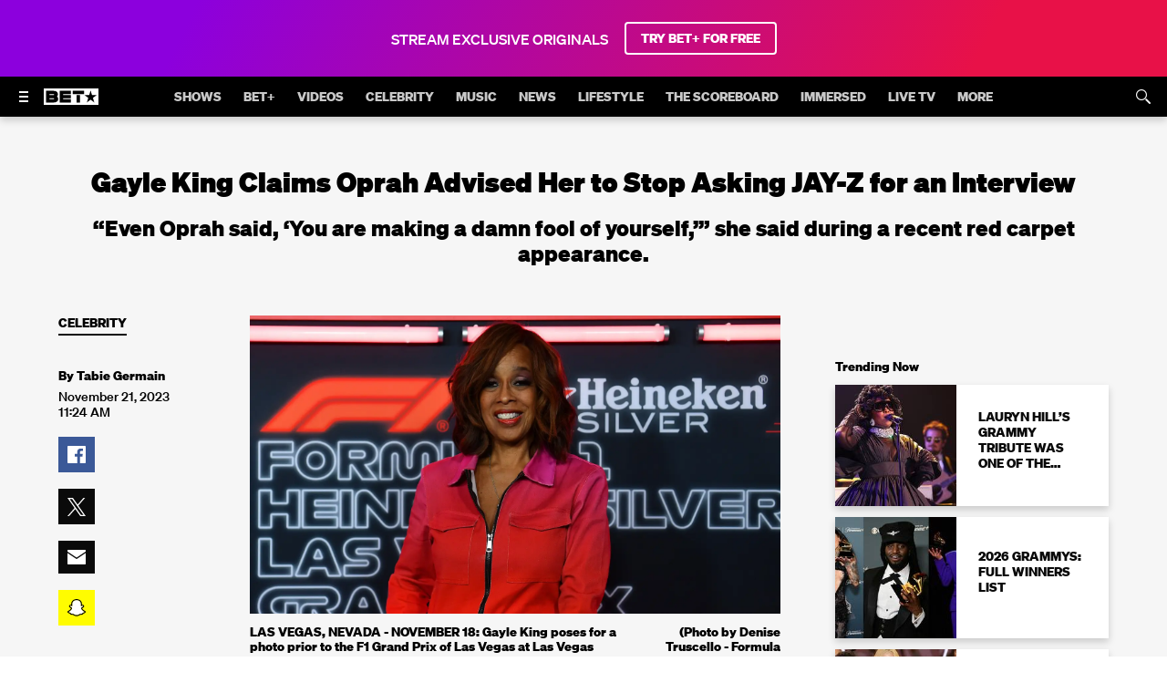

--- FILE ---
content_type: application/javascript; charset=UTF-8
request_url: https://www.bet.com/864.f1e5b71113634a8b.js
body_size: 128958
content:
"use strict";(self.webpackChunkwebplex_app=self.webpackChunkwebplex_app||[]).push([[864],{2844:(e,t,r)=>{Object.defineProperty(t,"__esModule",{value:!0}),Object.defineProperty(t,"default",{enumerable:!0,get:function(){return n}});var n=r(232637)._(r(135230)).default},7164:(e,t,r)=>{Object.defineProperty(t,"__esModule",{value:!0}),Object.defineProperty(t,"default",{enumerable:!0,get:function(){return n}});var n=r(232637)._(r(865231)).default},8537:(e,t,r)=>{Object.defineProperty(t,"__esModule",{value:!0}),Object.defineProperty(t,"default",{enumerable:!0,get:function(){return s}});var n=r(232637),a=n._(r(841766)),i=n._(r(711374)),o=function(e){var t=e.schema,r=void 0===t?"":t;return r?a.default.createElement("script",{type:"application/ld+json",dangerouslySetInnerHTML:{__html:r}}):null};o.propTypes={schema:i.default.string};var s=o},9119:(e,t,r)=>{Object.defineProperty(t,"__esModule",{value:!0}),Object.defineProperty(t,"default",{enumerable:!0,get:function(){return n}});var n=r(232637)._(r(477569)).default},15930:(e,t,r)=>{e.exports=r.p+"Ciutadella-Regular.55a82e6f039febd1.otf"},18824:(e,t,r)=>{e.exports=r.p+"ProximaNova-Bold.6972b6f610d54092.woff"},19024:(e,t,r)=>{Object.defineProperty(t,"__esModule",{value:!0}),Object.defineProperty(t,"default",{enumerable:!0,get:function(){return l}});var n=r(232637),a=n._(r(841766)),i=n._(r(711374)),o=r(820627),s=function(e){var t=e.label;return t?a.default.createElement(o.StyledSubscriptionInfo,null,t):null};s.propTypes={label:i.default.string};var l=s},19196:(e,t,r)=>{Object.defineProperty(t,"__esModule",{value:!0}),Object.defineProperty(t,"default",{enumerable:!0,get:function(){return u}});var n=r(232637),a=r(350312),i=r(841766),o=r(549665),s=n._(r(733845)),l=a._(r(759670)),u=function(){var e=(0,s.default)(),t=(0,i.useContext)(o.TealiumContext).tealiumScriptStatus;(0,i.useEffect)(function(){e({type:l.SET_TEALIUM,payload:t})},[e,t])}},20206:(e,t)=>{Object.defineProperty(t,"__esModule",{value:!0}),Object.defineProperty(t,"default",{enumerable:!0,get:function(){return r}});var r=function(e,t,r){if(!r.match("bumper"))return null;var n=(null!=e?e:{}).reportNavigationClickedEvent,a="ui://mgid:arc:promo:nick.com:".concat(t),i="view://game-apps-hub";return null==n||n({edenData:e,elementRef:a,view:i}),{elementRef:a,view:i}}},20583:(e,t,r)=>{e.exports=r.p+"Ciutadella-SemiBold.d55b08fd8dfc529a.otf"},21591:(e,t,r)=>{Object.defineProperty(t,"__esModule",{value:!0}),Object.defineProperty(t,"Wrapper",{enumerable:!0,get:function(){return n}});var n=(0,r(232637)._(r(621128)).default)("div",{target:"exnr6md0"})(function(e){var t=e.hasMetadata,r=e.cardType;return t&&"article"===r?"\n    .article & > *:nth-last-of-type(2) {\n      margin-bottom: calc(var(--spacer) * 6)\n    }\n  ":""}," ",function(e){var t=e.description,r=e.hasMetadata;return!t&&r?"\n    .item & > *:nth-last-of-type(2) {\n      margin-bottom: calc(var(--spacer) * 6)\n    }\n  ":""})},28955:(e,t,r)=>{Object.defineProperty(t,"__esModule",{value:!0}),Object.defineProperty(t,"default",{enumerable:!0,get:function(){return n}});var n=r(232637)._(r(251284)).default},35798:(e,t)=>{function r(){var e=arguments.length>0&&void 0!==arguments[0]?arguments[0]:window.navigator.userAgent;if(!e||"string"!=typeof e)return null;e=e.toLowerCase();var t=[{name:"Apple",regex:/\b(iphone|ipad|ipod|macintosh)\b/},{name:"Samsung",regex:/\b(samsung|sm-|gt-|sch-|sg-|shw-)\b/},{name:"Google",regex:/\b(pixel|google)\b/},{name:"Huawei",regex:/\b(huawei|eva-|vns-|par-|fig-|clt-|ane-)\b/},{name:"Honor",regex:/\bhonor\b/},{name:"Xiaomi",regex:/\b(mi\s|redmi|xiaomi)\b/},{name:"Poco",regex:/\bpoco\b/},{name:"OnePlus",regex:/\boneplus\b/},{name:"Oppo",regex:/\b(oppo|cph|pdem)\b/},{name:"Realme",regex:/\brealme\b/},{name:"Vivo",regex:/\bvivo\b/},{name:"iQOO",regex:/\biqoo\b/},{name:"Sony",regex:/\bsony\b/},{name:"LG",regex:/\blg-|lg\b/},{name:"Motorola",regex:/\b(moto|motorola)\b/},{name:"Nokia",regex:/\bnokia\b/},{name:"Asus",regex:/\b(asus|zenfone|rog\b)/},{name:"Lenovo",regex:/\blenovo\b/},{name:"ZTE",regex:/\bzte\b/},{name:"Meizu",regex:/\bmeizu\b/},{name:"Tecno",regex:/\btecno\b/},{name:"Infinix",regex:/\binfinix\b/},{name:"Alcatel",regex:/\balcatel\b/},{name:"TCL",regex:/\btcl\b/},{name:"Micromax",regex:/\bmicromax\b/},{name:"Nothing",regex:/\bnothing\b/}].find(function(t){return t.regex.test(e)});return t?t.name:null}Object.defineProperty(t,"__esModule",{value:!0}),Object.defineProperty(t,"default",{enumerable:!0,get:function(){return r}})},39199:(e,t,r)=>{Object.defineProperty(t,"__esModule",{value:!0}),Object.defineProperty(t,"default",{enumerable:!0,get:function(){return n}});var n=r(232637)._(r(8537)).default},39931:(e,t,r)=>{Object.defineProperty(t,"__esModule",{value:!0}),Object.defineProperty(t,"createClassNameContext",{enumerable:!0,get:function(){return f}});var n=r(11530),a=r(547070),i=r(356561),o=r(358200),s=r(232637),l=r(849112),u=s._(r(841766)),d=s._(r(711374)),c=s._(r(230912));function f(){var e=arguments.length>0&&void 0!==arguments[0]?arguments[0]:{},t=e.providerDisplayName,r=e.consumerDisplayName,s=0,f=u.default.createContext({addClass:c.default,removeClass:c.default,classNames:[]}),p=f.Provider,m=f.Consumer,g=function(e){o._(r,e);var t=l._(r);function r(e){var i;return a._(this,r),(i=t.call(this,e)).state={activeClassNames:[]},i.addClass=i.addClass.bind(n._(i)),i.removeClass=i.removeClass.bind(n._(i)),i.getClassNameMap=i.getClassNameMap.bind(n._(i)),i.map=new Map,e.validClassNames.forEach(function(e){i.map.set(e,new Map)}),i}return i._(r,[{key:"getClassNameMap",value:function(e){return this.map.has(e)?this.map.get(e):(console.error("".concat(e," is not a registered className.")),null)}},{key:"addClass",value:function(e,t){var r=this.getClassNameMap(t);r&&!r.has(e)&&(r.set(e,!0),this.updateState())}},{key:"removeClass",value:function(e,t){var r=this.getClassNameMap(t);r&&r.has(e)&&(r.delete(e),this.updateState())}},{key:"updateState",value:function(){var e=this,t=this.props.validClassNames.filter(function(t){return e.map.get(t).size>0});this.setState({activeClassNames:t})}},{key:"render",value:function(){var e={addClass:this.addClass,removeClass:this.removeClass,classNames:this.state.activeClassNames};return u.default.createElement(p,{value:e},this.props.children)}}]),r}(u.default.PureComponent);g.defaultProps={validClassNames:[]},g.propTypes={validClassNames:d.default.arrayOf(d.default.string),children:d.default.node};var h=function(e){o._(r,e);var t=l._(r);function r(e){var n;return a._(this,r),(n=t.call(this,e)).consumerId=s++,n}return i._(r,[{key:"render",value:function(){var e=this;return u.default.createElement(m,null,function(t){var r={addClass:t.addClass.bind(null,e.consumerId),removeClass:t.removeClass.bind(null,e.consumerId),classNames:t.classNames};return e.props.children(r)})}}]),r}(u.default.PureComponent);return h.propTypes={children:d.default.func.isRequired},t&&(g.displayName=t),r&&(h.displayName=r),{Provider:g,Consumer:h}}},44076:e=>{e.exports=function(){if("undefined"==typeof window||!(null===(t=window)||void 0===t?void 0:null===(e=t.BidBarrel)||void 0===e?void 0:e.destroySlots))return null;var e,t,r=[],n=document.querySelectorAll('.content-feed .bidbarrel-ad[data-type="incBoxAd"]');return null==n||n.forEach(function(e){r.push(e.id)}),window.BidBarrel.destroySlots(r)}},45622:(e,t,r)=>{Object.defineProperty(t,"__esModule",{value:!0}),Object.defineProperty(t,"default",{enumerable:!0,get:function(){return o}});var n=r(232637),a=n._(r(841397)),i=n._(r(352813)),o=[{"@font-face":{fontDisplay:"swap",fontFamily:"TitlingGothicFBComp-Reg",fontStyle:"normal",fontWeight:400,src:"url(".concat(i.default,") format('woff2'), url(").concat(a.default,") format('woff')")},files:[a.default,i.default]}]},45882:(e,t,r)=>{Object.defineProperty(t,"__esModule",{value:!0}),Object.defineProperty(t,"default",{enumerable:!0,get:function(){return a}});var n=r(232637)._(r(841244)),a=[{"@font-face":{fontDisplay:"swap",fontFamily:"Din Next Light",fontStyle:"normal",fontWeight:200,src:"url(".concat(n.default,") format('truetype')")},files:[n.default]}]},46647:(e,t,r)=>{Object.defineProperty(t,"__esModule",{value:!0}),Object.defineProperty(t,"useEdenReporting",{enumerable:!0,get:function(){return i}});var n=r(841766),a=r(155320),i=function(){var e=(0,n.useContext)(a.EdenContext)||{edenAction:function(){}},t=e.data,r=e.edenAction;return{onCardClick:function(e,n){var a=e.seasonMgid,i=e.seriesMgid,o=e.itemMgid,s=e.subHeader;r&&t&&r("navigationClicked",{view:"view://content/detail/".concat(i),elementRef:"ui://".concat(a,"/").concat(o),metadata:{index:n,moduleTitle:"".concat(s)}})}}}},51543:(e,t,r)=>{e.exports=r.p+"open-sans-v16-latin-800.e48c2d8e6447e98b.woff2"},52732:(e,t,r)=>{Object.defineProperty(t,"__esModule",{value:!0}),Object.defineProperty(t,"default",{enumerable:!0,get:function(){return o}});var n=r(232637),a=n._(r(731947)),i=n._(r(347293)),o=[{"@font-face":{fontFamily:"FuturaMTV",fontDisplay:"swap",src:"url(".concat(a.default,") format('truetype')"),fontWeight:400,fontStyle:"normal"},files:[a.default]},{"@font-face":{fontFamily:"FuturaMTV",fontDisplay:"swap",src:"url(".concat(i.default,") format('truetype')"),fontWeight:900,fontStyle:"normal"},files:[i.default]}]},56580:(e,t,r)=>{Object.defineProperty(t,"__esModule",{value:!0}),Object.defineProperty(t,"default",{enumerable:!0,get:function(){return s}});var n=r(232637),a=n._(r(175401)),i=n._(r(271102)),o=n._(r(487360)),s=[{"@font-face":{fontFamily:"Peak Sans",fontDisplay:"swap",src:"url(".concat(a.default,") format('woff2')"),fontWeight:400,fontStyle:"normal"},files:[a.default]},{"@font-face":{fontFamily:"Peak Sans",fontDisplay:"swap",src:"url(".concat(i.default,") format('woff2')"),fontWeight:700,fontStyle:"normal"},files:[i.default]},{"@font-face":{fontFamily:"Peak Sans",fontDisplay:"swap",src:"url(".concat(o.default,") format('woff2')"),fontWeight:900,fontStyle:"normal"},files:[o.default]}]},59715:(e,t,r)=>{Object.defineProperty(t,"__esModule",{value:!0}),Object.defineProperty(t,"default",{enumerable:!0,get:function(){return u}});var n=r(232637),a=r(350312),i=r(841766),o=r(85416),s=n._(r(733845)),l=a._(r(759670)),u=function(){var e=(0,s.default)(),t=(0,i.useContext)(o.DataCollectorUpdate),r=function(){return e({type:l.SET_CHROMECAST_DATA_COLLECTOR,payload:t})};(0,i.useEffect)(r,[]),(0,i.useEffect)(r,[e,t])}},63064:(e,t,r)=>{e.exports=r.p+"RobotoCondensed-BoldItalic.e59a160ee644cce2.ttf"},63124:(e,t,r)=>{Object.defineProperty(t,"__esModule",{value:!0}),Object.defineProperty(t,"default",{enumerable:!0,get:function(){return m}});var n=r(11530),a=r(547070),i=r(356561),o=r(358200),s=r(232637),l=r(849112),u=s._(r(841766)),d=s._(r(711374)),c=s._(r(703258)),f=s._(r(81511)),p=function(e){o._(r,e);var t=l._(r);function r(e){var i;return a._(this,r),(i=t.call(this,e)).renderScheduleListItem=i.renderScheduleListItem.bind(n._(i)),i}return i._(r,[{key:"renderScheduleListItem",value:function(e){return u.default.createElement(f.default,{item:e,key:e.id})}},{key:"render",value:function(){var e=this.props,t=e.items,r=e.initialIndex;return!Array.isArray(t)||t.length<=2?null:u.default.createElement(c.default,{items:t,type:"schedule",moduleType:"inverse",isCarousel:!0,carouselAlignment:"left",renderItem:this.renderScheduleListItem,initialIndex:r})}}]),r}(u.default.PureComponent);p.defaultProps={initialIndex:0},p.propTypes={items:d.default.arrayOf(d.default.shape(f.default.propTypes)),initialIndex:d.default.number};var m=p},63187:(e,t,r)=>{Object.defineProperty(t,"__esModule",{value:!0}),Object.defineProperty(t,"default",{enumerable:!0,get:function(){return o}});var n=r(232637),a=n._(r(965967)),i=n._(r(353183)),o=[{"@font-face":{fontFamily:"MoreGothic",fontDisplay:"swap",src:"url(".concat(i.default,") format('woff2'), url(").concat(a.default,") format('woff')"),fontWeight:800,fontStyle:"normal"},files:[a.default,i.default]}]},63674:(e,t,r)=>{e.exports=r.p+"TradeGothicLTStd-BdCn20.161c64256a517a94.woff"},65552:(e,t,r)=>{e.exports=r.p+"Eina01_LightItalic.b52310cb1cdce78d.woff"},68272:(e,t,r)=>{e.exports=r.p+"Montserrat-Bold.fbe95ca9ea6cf70b.woff"},73679:(e,t,r)=>{e.exports=r.p+"RobotoCondensed-Regular.ec962c44283ee0f7.ttf"},74264:(e,t,r)=>{e.exports=r.p+"HelveticaNeue.4f96f30fe8395ada.woff"},78004:(e,t,r)=>{Object.defineProperty(t,"__esModule",{value:!0}),Object.defineProperty(t,"default",{enumerable:!0,get:function(){return a}});var n=r(232637)._(r(138135)),a=[{"@font-face":{fontFamily:"Uni-Sans-SemiBold",src:"url(".concat(n.default,"}) format('truetype')"),fontWeight:600,fontStyle:"italic"},files:[n.default]}]},79521:(e,t,r)=>{e.exports=r.p+"Eina01_SemiboldItalic.07baa5ac0da11282.woff"},81511:(e,t,r)=>{Object.defineProperty(t,"__esModule",{value:!0}),Object.defineProperty(t,"default",{enumerable:!0,get:function(){return c}});var n=r(232637),a=r(441293),i=r(111290),o=n._(r(841766)),s=n._(r(799623)),l=n._(r(711374)),u=n._(r(263921)),d=function(e){var t=e.item;return o.default.createElement("div",{className:(0,s.default)("item schedule-list-item",t.timeframe)},t.meta&&o.default.createElement(u.default,t.meta))};d.propTypes={item:l.default.shape({meta:l.default.shape(i._(a._({},u.default.PropTypes),{header:l.default.shape({title:l.default.string}).isRequired,date:l.default.string.isRequired})),timeframe:l.default.oneOf(["past","current","future"])})};var c=d},82030:(e,t,r)=>{Object.defineProperty(t,"__esModule",{value:!0}),Object.defineProperty(t,"default",{enumerable:!0,get:function(){return s}});var n=r(232637),a=n._(r(841766)),i=n._(r(711374));function o(e){var t=e.alreadyViewed,r=void 0===t?null:t,n=e.completeDuration,i=void 0===n?null:n;return r&&i?a.default.createElement("div",{className:"progress-bar"},a.default.createElement("div",{className:"percent-complete",style:{width:"".concat(r/i*100,"%")}})):null}o.propTypes={alreadyViewed:i.default.number,completeDuration:i.default.number};var s=o},83047:(e,t,r)=>{Object.defineProperty(t,"__esModule",{value:!0}),function(e,t){for(var r in t)Object.defineProperty(e,r,{enumerable:!0,get:t[r]})}(t,{getMediaToken:function(){return u},mediaTokenGetter:function(){return d},useMediaToken:function(){return c}});var n=r(560486),a=r(565412),i=r(731841),o=r(841766),s=r(408678),l=r(338181),u=function(){var e=n._(function(e,t){var r,n,a,o;return i._(this,function(i){switch(i.label){case 0:if(!e||!t)return[2,{error:"media token: missing parameters"}];return[4,new l.MediaTokenService().getMediaToken({content:{id:null==t?void 0:t.mgid,title:null==t?void 0:t.title,rating:null==t?void 0:null===(n=t.contentRating)||void 0===n?void 0:null===(r=n[0])||void 0===r?void 0:r.typeName},resourceId:e})];case 1:return o=(a=i.sent()).authorizedAccessMethod,[2,{token:a.mediaToken,provider:null==o?void 0:o.providerCode}]}})});return function(t,r){return e.apply(this,arguments)}}(),d=function(e){return function(t){return u(e,t)}},c=function(e){var t=a._((0,o.useState)(),2),r=t[0],n=t[1],i=(0,o.useContext)(s.AuthSuiteContext).isAuthorized;return(0,o.useEffect)(function(){!0===i&&n({getMediaToken:d(e)}),e&&!1!==i||n({getMediaToken:function(){return new Promise(function(e){return e({})})}})},[e,i]),r}},83350:(e,t)=>{Object.defineProperty(t,"__esModule",{value:!0}),Object.defineProperty(t,"default",{enumerable:!0,get:function(){return r}});var r=function(e,t){return"playlists"===e||"videoplaylist"===t?"icon-playlist-36":"photos"===e||"photogallery"===t?"icon-photos-36":null}},84836:(e,t,r)=>{e.exports=r.p+"BressayRegularItalic.e6dc3e3bba5cfee5.woff"},86030:(e,t,r)=>{e.exports=r.p+"merriweather-v19-latin-700.1d321fe86ceb693f.woff"},86579:(e,t,r)=>{Object.defineProperty(t,"__esModule",{value:!0}),Object.defineProperty(t,"default",{enumerable:!0,get:function(){return l}});var n=r(232637),a=n._(r(841766)),i=n._(r(711374)),o=n._(r(138377)),s=function(e){var t=e.url,r=e.isPopUp,n=e.value;return a.default.createElement(o.default,{url:t,isPopUp:r,btnAriaLabel:n},n)};s.propTypes={disabled:i.default.bool,isSecondary:i.default.bool,isPopUp:i.default.bool,onClick:i.default.func,url:i.default.string,isForm:i.default.bool,value:i.default.string,customClass:i.default.any,tabIndex:i.default.string,btnAriaLabel:i.default.string};var l=s},90151:(e,t,r)=>{Object.defineProperty(t,"__esModule",{value:!0}),Object.defineProperty(t,"default",{enumerable:!0,get:function(){return s}});var n=r(232637),a=n._(r(841766)),i=n._(r(711374));function o(e){var t=e.children,r=e.className;return a.default.createElement("main",{className:r,role:"main"},a.default.createElement("div",{className:"page-content"},t))}o.propTypes={children:i.default.node,className:i.default.string};var s=o},90813:(e,t,r)=>{e.exports=r.p+"Montserrat-Regular.5661caefe9af2827.woff2"},91272:(e,t)=>{Object.defineProperty(t,"__esModule",{value:!0}),Object.defineProperty(t,"default",{enumerable:!0,get:function(){return r}});var r=function(e){return e?"string"==typeof e?[{title:e}]:(null==e?void 0:e.title)?[e]:e:[]}},91306:(e,t,r)=>{Object.defineProperty(t,"__esModule",{value:!0}),Object.defineProperty(t,"default",{enumerable:!0,get:function(){return n}});var n=r(642700).ResetPasswordWithBodyContext},96632:(e,t,r)=>{Object.defineProperty(t,"__esModule",{value:!0}),Object.defineProperty(t,"default",{enumerable:!0,get:function(){return l}});var n=r(232637),a=n._(r(711374)),i=n._(r(841766)),o=r(48842),s=function(e){var t=e.newRelicConfig,n=void 0===t?{}:t,a=n.appId,s=n.licenseKey,l=n.accountId,u=n.trustKey,d=n.enableKids;if(!a||!s||!l||!u)return null;var c=d?r(522609):r(583748);return i.default.createElement(o.HeadTags,{items:c(a,s,l,u),type:"script"})};s.propTypes={newRelicConfig:a.default.shape({accountId:a.default.string,appId:a.default.string,licenseKey:a.default.string,trustKey:a.default.string,enableKids:a.default.bool})};var l=s},97979:(e,t,r)=>{e.exports=r.p+"mediasansextendedweb-bold.60a52d4469c93df7.woff2"},98322:(e,t,r)=>{Object.defineProperty(t,"__esModule",{value:!0}),Object.defineProperty(t,"default",{enumerable:!0,get:function(){return h}});var n=r(11530),a=r(547070),i=r(356561),o=r(358200),s=r(232637),l=r(849112),u=s._(r(841766)),d=s._(r(799623)),c=s._(r(711374)),f=r(560752),p=s._(r(424653)),m=r(472929),g=function(e){o._(r,e);var t=l._(r);function r(e){var i;return a._(this,r),(i=t.call(this,e)).state={isLeftEndCarousel:!1,isRightEndCarousel:!1,touchPageX:0,touchPageY:0},i.carouselEl=u.default.createRef(),i.checkAtEndOfCarousel=i.checkAtEndOfCarousel.bind(n._(i)),i.handleLeftClickScroll=i.handleLeftClickScroll.bind(n._(i)),i.handleRightClickScroll=i.handleRightClickScroll.bind(n._(i)),i.onTouchStartHandler=i.onTouchStartHandler.bind(n._(i)),i.onTouchMoveHandler=i.onTouchMoveHandler.bind(n._(i)),i.throttleScrollCheck=(0,f.throttle)(i.checkAtEndOfCarousel,250,{leading:!0,trailing:!0}),i}return i._(r,[{key:"componentDidMount",value:function(){var e=this.props,t=e.itemSelector,r=e.scrollToSelector;this.carouselEl.current&&(this.checkAtEndOfCarousel(),this.scrollAnimations=new p.default(this.carouselEl.current,this.carouselEl.current.querySelectorAll(".".concat(t)))),this.scrollAnimations&&this.scrollAnimations.addScrollListeners(this.checkAtEndOfCarousel),this.scrollAnimations&&r&&this.scrollAnimations.scrollToElement(".".concat(r))}},{key:"componentWillUnmount",value:function(){this.throttleScrollCheck.cancel(),this.scrollAnimations&&this.scrollAnimations.removeScrollListeners()}},{key:"handleLeftClickScroll",value:function(e){this.scrollAnimations&&(this.scrollAnimations.handleClickScroll("left",e),this.checkAtEndOfCarousel())}},{key:"handleRightClickScroll",value:function(e){this.scrollAnimations&&(this.scrollAnimations.handleClickScroll("right",e),this.checkAtEndOfCarousel())}},{key:"onTouchStartHandler",value:function(e){var t=(e||{}).changedTouches;if(!t)return null;this.setState({touchPageX:parseInt(t[0].pageX),touchPageY:parseInt(t[0].pageY)})}},{key:"onTouchMoveHandler",value:function(e){var t=(e||{}).changedTouches;if(!t)return null;var r=this.state,n=r.touchPageX,a=r.touchPageY,i=parseInt(t[0].pageX)-n,o=parseInt(t[0].pageY)-a,s=document.body;Math.abs(i)>Math.abs(o)?(0,m.disableBodyScroll)(s):(0,m.enableBodyScroll)(s),this.setState({touchPageX:parseInt(t[0].pageX),touchPageY:parseInt(t[0].pageY)})}},{key:"checkAtEndOfCarousel",value:function(){var e=r.fetchCarouselState(this);this.setState(e)}},{key:"render",value:function(){var e=this.state,t=e.isLeftEndCarousel,r=e.isRightEndCarousel,n=this.props.ariaLabels,a=void 0===n?{leftArrow:"Previous carousel items",rightArrow:"Next carousel items"}:n,i="carousel-nav",o=(0,d.default)(i,"carousel-left-nav"),s=(0,d.default)(i,"carousel-right-nav");return u.default.createElement("div",{className:"carousel"},u.default.createElement("div",{className:"carousel-viewport","data-testid":"CarouselViewport",ref:this.carouselEl,onScroll:this.throttleScrollCheck,onTouchStart:this.onTouchStartHandler,onTouchMove:this.onTouchMoveHandler},this.props.children),u.default.createElement("button",{type:"button",className:o,onClick:this.handleLeftClickScroll,disabled:t,"aria-label":a.leftArrow},u.default.createElement("svg",{viewBox:"0 0 100 100"},u.default.createElement("path",{d:"M 10,50 L 60,100 L 70,90 L 30,50  L 70,10 L 60,0 Z",className:"arrow"}))),u.default.createElement("button",{type:"button",className:s,onClick:this.handleRightClickScroll,disabled:r,"aria-label":a.rightArrow},u.default.createElement("svg",{viewBox:"0 0 100 100"},u.default.createElement("path",{d:"M 10,50 L 60,100 L 70,90 L 30,50  L 70,10 L 60,0 Z",className:"arrow",transform:"translate(100, 100) rotate(180)"}))))}}]),r}(u.default.PureComponent);g.updateCarouselState=function(e,t,r){var n=e.scrollLeft,a=e.scrollWidth,i=e.offsetWidth;return n<=0?t=!0:n+i>=a?r=!0:(t=!1,r=!1),{isLeftEndCarousel:t,isRightEndCarousel:r}},g.fetchCarouselState=function(e){var t=e.state,r=t.isLeftEndCarousel,n=t.isRightEndCarousel;return g.updateCarouselState(e.carouselEl.current,r,n)},g.defaultProps={scrollToSelector:null},g.propTypes={children:c.default.node.isRequired,itemSelector:c.default.string.isRequired,scrollToSelector:c.default.string,ariaLabels:c.default.object};var h=g},99038:(e,t,r)=>{e.exports=r.p+"mediasanssemicondensedweb-regular.4a60cc2aa53e8eb0.woff"},101687:(e,t,r)=>{e.exports=r.p+"RobotoCondensed-RegularItalic.dfb098299129d1cd.ttf"},108841:(e,t)=>{Object.defineProperty(t,"__esModule",{value:!0}),Object.defineProperty(t,"default",{enumerable:!0,get:function(){return r}});function r(e){return function(){var t;return{trackClickEvent:(t=e.context,function(e,r,n){var a=t||{edenAction:function(){}},i=a.data,o=a.edenAction;if(!e||!r||!n||!o||!i)return null;o("navigationClicked",{view:"view://content/detail/".concat(e),elementRef:"ui://".concat(r,"/load-more"),metadata:{moduleTitle:"".concat(n)}})})}}}},124690:(e,t,r)=>{Object.defineProperty(t,"__esModule",{value:!0}),Object.defineProperty(t,"default",{enumerable:!0,get:function(){return s}});var n=r(560486),a=r(731841),i=r(338181),o=r(248806);function s(){return l.apply(this,arguments)}function l(){return(l=n._(function(){var e,t,r;return a._(this,function(n){switch(n.label){case 0:return n.trys.push([0,3,,4]),[4,new i.AccessService().checkAccessStatus()];case 1:return n.sent(),[4,(0,new i.AccessTokenService().getAccessToken)()];case 2:if(!(null==(t=null==(e=n.sent())?void 0:e.applicationAccessToken)?void 0:t.trim()))return console.warn("".concat(o.LOG_PREFIXES.SDK," Resolved token is invalid or empty")),[2,null];return[2,t];case 3:return r=n.sent(),console.warn("".concat(o.LOG_PREFIXES.SDK," Failed to get fresh token:"),r),[2,null];case 4:return[2]}})})).apply(this,arguments)}},127815:(e,t,r)=>{e.exports=r.p+"GalanoGrotesque-Medium.1a4757178bd94b2d.woff"},128893:(e,t,r)=>{Object.defineProperty(t,"__esModule",{value:!0}),Object.defineProperty(t,"default",{enumerable:!0,get:function(){return n}});var n=r(232637)._(r(785068)).default},132315:(e,t,r)=>{e.exports=r.p+"HelveticaNeueLTStd-Blk.c707dceceb94642e.woff"},134557:(e,t,r)=>{Object.defineProperty(t,"__esModule",{value:!0}),Object.defineProperty(t,"default",{enumerable:!0,get:function(){return n}});var n=r(232637)._(r(623516)).default},135230:(e,t,r)=>{Object.defineProperty(t,"__esModule",{value:!0}),Object.defineProperty(t,"default",{enumerable:!0,get:function(){return g}});var n=r(232637),a=r(350312),i=r(565412),o=a._(r(841766)),s=n._(r(711374)),l=n._(r(500337)),u=n._(r(128893)),d=r(356833),c=r(928951),f=r(155320),p=n._(r(993652)),m=function(e){var t=e.publishDate,n=e.suppressRefresh,a=e.content,s=e.ariaCloseLabel,m=e.isClickOutsideHandlerDisabled,g=(0,d.getStorage)("localStorage"),h=(0,o.useContext)(c.EvidonContext).isBalaRequired,v=(0,o.useContext)(f.BentoContext).bentoLoaded,b=i._((0,o.useState)(!1),2),y=b[0],_=b[1],w=h&&y&&a,E=(0,o.useCallback)(function(e,t){if(v&&window.Bento){var n,a=null===(n=r.g)||void 0===n?void 0:n.Bento;e?a.onBalaRendered():t?a.onExplicitBalaClose():a.onImplicitBalaClose()}},[v]);return((0,o.useEffect)(function(){w&&E(!0,!1)},[w,E]),(0,o.useEffect)(function(){var e=(0,d.getItem)(g,"balaLastSeenDate"),r=!g||!e,a=!!e&&(0,p.default)(e).isBefore(t)&&!n;_(r||a)},[g,t,n]),w)?o.default.createElement(u.default,{isOpen:!0,onCloseModal:function(e){e&&(E(!1,e),(0,d.setItem)(g,"balaLastSeenDate",p.default.utc().format()),_(!1))},withoutHeader:!0,customClass:"module-container-bala",isPageScrollable:!0,ariaCloseLabel:s,isClickOutsideHandlerDisabled:m},o.default.createElement(l.default,{copy:a})):null};m.propTypes={publishDate:s.default.number,content:s.default.string,suppressRefresh:s.default.bool,ariaCloseLabel:s.default.string,isClickOutsideHandlerDisabled:s.default.bool,exclusionList:s.default.array};var g=m},138135:(e,t,r)=>{e.exports=r.p+"Uni-Sans-SemiBold.453a23c2590cc23e.otf"},138377:(e,t,r)=>{Object.defineProperty(t,"__esModule",{value:!0}),Object.defineProperty(t,"default",{enumerable:!0,get:function(){return n}});var n=r(232637)._(r(756077)).default},141555:(e,t,r)=>{e.exports=r.p+"open-sans-v15-latin-700.5d26374299e2f845.woff"},144775:(e,t)=>{Object.defineProperty(t,"__esModule",{value:!0}),Object.defineProperty(t,"default",{enumerable:!0,get:function(){return r}});var r=function(e){var t,r,n,a,i,o,s,l,u,d,c,f,p,m,g,h,v,b;return{button:{radius:null==e?void 0:null===(r=e.corners)||void 0===r?void 0:null===(t=r.button)||void 0===t?void 0:t.split(",").map(function(e){return"".concat(e,"px")}).join(" "),outline:null==e?void 0:null===(n=e.palette)||void 0===n?void 0:n.support.ninth,primary:{background:null==e?void 0:null===(a=e.colors)||void 0===a?void 0:a.dark.interactive["01"],color:null==e?void 0:null===(i=e.colors)||void 0===i?void 0:i.dark.interactive["01-obj"],hover:{background:null==e?void 0:null===(o=e.colors)||void 0===o?void 0:o.dark.interactive["01-hover"],color:null==e?void 0:null===(s=e.colors)||void 0===s?void 0:s.dark.interactive["01-obj-hover"]}},secondary:{background:null==e?void 0:null===(l=e.colors)||void 0===l?void 0:l.dark.interactive["02"],color:null==e?void 0:null===(u=e.colors)||void 0===u?void 0:u.dark.interactive["02-obj"],hover:{background:null==e?void 0:null===(d=e.colors)||void 0===d?void 0:d.dark.interactive["02-hover"],color:null==e?void 0:null===(c=e.colors)||void 0===c?void 0:c.dark.interactive["02-obj-hover"]}}},epg:{background:null==e?void 0:null===(f=e.colors)||void 0===f?void 0:f.global.img["01-img-ui"],schedule:{active:null==e?void 0:null===(p=e.colors)||void 0===p?void 0:p.dark.danger.contrast,base:null==e?void 0:null===(m=e.colors)||void 0===m?void 0:m.global.img.overlay},title:null==e?void 0:null===(g=e.colors)||void 0===g?void 0:g.global.img.white,meta:null==e?void 0:null===(h=e.colors)||void 0===h?void 0:h.global.img.link},chromecast:{color:null==e?void 0:null===(v=e.colors)||void 0===v?void 0:v.global.img.white,icon:null==e?void 0:null===(b=e.colors)||void 0===b?void 0:b.global.img.link}}}},144855:(e,t,r)=>{Object.defineProperty(t,"__esModule",{value:!0}),Object.defineProperty(t,"default",{enumerable:!0,get:function(){return d}});var n=r(232637),a=n._(r(403397)),i=n._(r(90813)),o=n._(r(860838)),s=n._(r(178064)),l=n._(r(68272)),u=n._(r(908242)),d=[{"@font-face":{fontFamily:"Montserrat",fontDisplay:"swap",src:"url(".concat(i.default,") format('woff2'), url(").concat(a.default,") format('woff')"),fontWeight:400,fontStyle:"normal"},files:[a.default,i.default]},{"@font-face":{fontFamily:"Montserrat",fontDisplay:"swap",src:"url(".concat(s.default,") format('woff2'), url(").concat(o.default,") format('woff')"),fontWeight:600,fontStyle:"normal"},files:[o.default,s.default]},{"@font-face":{fontFamily:"Montserrat",fontDisplay:"swap",src:"url(".concat(u.default,") format('woff2'), url(").concat(l.default,") format('woff')"),fontWeight:700,fontStyle:"normal"},files:[l.default,u.default]}]},147281:(e,t,r)=>{Object.defineProperty(t,"__esModule",{value:!0}),Object.defineProperty(t,"default",{enumerable:!0,get:function(){return l}});var n=r(232637),a=n._(r(321336)),i=n._(r(315498)),o=n._(r(179757)),s=n._(r(525013)),l=[{"@font-face":{fontDisplay:"swap",fontFamily:"Sailec",fontStyle:"normal",fontWeight:700,src:"url(".concat(i.default,") format('woff2'), url(").concat(a.default,") format('woff')")},files:[a.default,i.default]},{"@font-face":{fontDisplay:"swap",fontFamily:"Sailec",fontStyle:"normal",fontWeight:400,src:"url(".concat(s.default,") format('woff2'), url(").concat(o.default,") format('woff')")},files:[o.default,s.default]}]},147881:(e,t,r)=>{Object.defineProperty(t,"__esModule",{value:!0}),Object.defineProperty(t,"default",{enumerable:!0,get:function(){return f}});var n=r(232637),a=r(565412),i=n._(r(711374)),o=n._(r(841766)),s=n._(r(21312)),l=n._(r(356362)),u=n._(r(687450)),d=function(e){var t,r=e.index,n=e.label,i=e.orientation,d=e.specs,c=e.type,f=e.bidBarrelConfig,p=null==d?void 0:null===(t=d.tablet)||void 0===t?void 0:t.itemsPerRow,m="landscape"===i?p+1:p;return Object.entries(d).map(function(e){var t=a._(e,2),i=t[0],d=t[1],p=d.adSizes,g=d.device,h=d.firstAdRow,v=d.itemsPerRow,b=d.rowInterval;if(!(0,l.default)({firstAdRow:h,index:r,itemsPerRow:"tablet"===i?m:v,rowInterval:b}))return null;var y=(0,u.default)({firstAdRow:h,index:r,itemsPerRow:"tablet"===i?m:v,rowInterval:b});return o.default.createElement(s.default,{key:i,adLabel:n,adSizes:p,cssClasses:"tablet"===i?["flex-ad"]:[],location:g,type:c,adIndex:y,bidBarrelConfig:f})})},c={adLabel:i.default.string,adSizes:i.default.arrayOf(i.default.string),cssClasses:i.default.arrayOf(i.default.string),location:i.default.string,type:i.default.string,adIndex:i.default.number,bidBarrelConfig:i.default.object,firstAdRow:i.default.number,itemsPerRow:i.default.number,rowInterval:i.default.number};d.propTypes={index:i.default.number,label:i.default.string,orientation:i.default.string,specs:i.default.shape({desktop:i.default.shape(c),mobile:i.default.shape(c),tablet:i.default.shape(c)})};var f=d},148261:(e,t,r)=>{e.exports=r.p+"Nobel-Light.89ead0953941cc4e.woff2"},149695:(e,t,r)=>{e.exports=r.p+"GalanoGrotesque-BoldItalic.47907a5e016d48aa.woff2"},150262:(e,t,r)=>{e.exports=r.p+"GarageGothic-Bold.4b768c9aeac08f43.woff"},151235:(e,t,r)=>{Object.defineProperty(t,"__esModule",{value:!0}),Object.defineProperty(t,"default",{enumerable:!0,get:function(){return d}});var n=r(232637),a=r(441293),i=r(81992),o=n._(r(711374)),s=n._(r(841766)),l=r(359502),u=function(e){var t=e.next,r=e.ariaNavNext,n=e.ariaNavPrev,o=e.hidden,u=i._(e,["next","ariaNavNext","ariaNavPrev","hidden"]);return o?null:s.default.createElement(l.StyledNavButton,a._({as:"button",next:t,"aria-label":t?r:n,role:"button","data-display-name":"CarouselNavigation","data-reporting-direction":"CarouselNavigation:".concat(t?"Next":"Previous")},u),s.default.createElement(l.StyledIcon,{next:t}))};u.displayName="CarouselNavigation",u.propTypes={next:o.default.bool,hidden:o.default.bool,ariaNavNext:o.default.string,ariaNavPrev:o.default.string};var d=u},151319:(e,t,r)=>{Object.defineProperty(t,"__esModule",{value:!0}),Object.defineProperty(t,"default",{enumerable:!0,get:function(){return l}});var n=r(453315),a=r(232637),i=r(491423),o=a._(r(841766)),s=r(745890),l=o.default.memo(function(e){var t=n._({},i._(e));return o.default.createElement(s.StyledBox,t)})},152427:(e,t,r)=>{Object.defineProperty(t,"__esModule",{value:!0}),Object.defineProperty(t,"default",{enumerable:!0,get:function(){return a}});var n=r(232637)._(r(504507)),a=[{"@font-face":{fontFamily:"Uni-Sans-Light",src:"url(".concat(n.default,"}) format('truetype')"),fontWeight:900,fontStyle:"italic"},files:[n.default]}]},153310:(e,t,r)=>{Object.defineProperty(t,"__esModule",{value:!0}),Object.defineProperty(t,"VideoCarouselFeed",{enumerable:!0,get:function(){return f}});var n=r(199591),a=r(232637),i=r(441293),o=r(111290),s=a._(r(841766)),l=a._(r(711374)),u=a._(r(799623)),d=a._(r(703646)),c=a._(r(867993)),f=function(e){var t=e.itemFeeds,r=e.nowPlaying,a=e.header,l=e.onRelatedVideoClick,f=e.nowPlayingClass,p=e.defaultImage,m=e.imgNativeLoadingAttr,g=e.shouldDelayRender;if(!Array.isArray(t)||!t.length)return null;function h(e){var t=null==e?void 0:e.match(/S\s*(\d+)\s*[•.\- ]*\s*E\s*(\d+)/i);return t?{season:Number(t[1]),episode:Number(t[2])}:{season:Number.NEGATIVE_INFINITY,episode:Number.NEGATIVE_INFINITY}}var v=function(e,t){var r,n,a,i,o,s,l,u,d,c,f=h(null==e?void 0:null===(n=e.meta)||void 0===n?void 0:null===(r=n.header)||void 0===r?void 0:r.title),p=h(null==t?void 0:null===(i=t.meta)||void 0===i?void 0:null===(a=i.header)||void 0===a?void 0:a.title),m=Number.isFinite(null==f?void 0:f.season)?f.season:Number.POSITIVE_INFINITY,g=Number.isFinite(null==p?void 0:p.season)?p.season:Number.POSITIVE_INFINITY;if(m!==g)return m-g;var v=Number.isFinite(null==f?void 0:f.episode)?f.episode:Number.POSITIVE_INFINITY,b=Number.isFinite(null==p?void 0:p.episode)?p.episode:Number.POSITIVE_INFINITY;if(v!==b)return v-b;var y=null!==(d=null==e?void 0:null===(s=e.meta)||void 0===s?void 0:null===(o=s.header)||void 0===o?void 0:o.title)&&void 0!==d?d:"",_=null!==(c=null==t?void 0:null===(u=t.meta)||void 0===u?void 0:null===(l=u.header)||void 0===l?void 0:l.title)&&void 0!==c?c:"",w=y.localeCompare(_,void 0,{numeric:!0,sensitivity:"base"});return 0!==w?w:0};return t.map(function(e){var t,h,b,y=e.items.reduce(function(e,t){return e||r.id===t.id},!1);return s.default.createElement("div",{className:"items-container",key:(null==e?void 0:e.header)?null==e?void 0:null===(t=e.header)||void 0===t?void 0:t.title:"Primary"},a&&!(null==e?void 0:e.header)&&s.default.createElement(c.default,a),(null==e?void 0:e.header)&&s.default.createElement("div",{className:(0,u.default)("items-header",{"now-playing":y})},s.default.createElement("span",null,s.default.createElement("span",null,e.header.title),(null==e?void 0:null===(h=e.header)||void 0===h?void 0:h.count)&&s.default.createElement("span",null,e.header.count))),s.default.createElement("div",{className:"items-wrap"},(null!==(b=null==e?void 0:e.items)&&void 0!==b?b:[]).sort(v).map(function(e,t){var a;return s.default.createElement(d.default,o._(i._({key:"vdl_c_item_".concat(e.id,"_").concat(t),onClickLink:function(){return null==l?void 0:l(e)}},e),{animationName:"carousel",classNames:(0,u.default)((a={},n._(a,f,r.id===e.id),n._(a,"full-ep","episode"===e.type),n._(a,"video","video"===e.type),n._(a,"music-video","musicvideo"===e.type),a)),overlay:r.id===e.id&&r.overlay||null,defaultImage:p,imgLazyLoadingAttr:m?"lazy":null,imageType:"dynamic",shouldDelayMediaImage:g,strategy:"paladin-card-M"}))})))})};f.propTypes={header:l.default.shape({title:l.default.string.isRequired}),nowPlaying:l.default.shape({id:l.default.string.isRequired,overlay:l.default.string}),itemFeeds:l.default.arrayOf(l.default.shape({header:l.default.shape({title:l.default.string.isRequired,count:l.default.string}),items:l.default.array.isRequired}).isRequired),onRelatedVideoClick:l.default.func,defaultImage:l.default.object,nowPlayingClass:l.default.string,imgNativeLoadingAttr:l.default.string,shouldDelayRender:l.default.bool}},153358:(e,t,r)=>{Object.defineProperty(t,"__esModule",{value:!0}),Object.defineProperty(t,"default",{enumerable:!0,get:function(){return s}});var n=r(232637),a=n._(r(408151)),i=n._(r(853742)),o=n._(r(432217)),s=[{"@font-face":{fontFamily:"Soehne",fontDisplay:"swap",src:"url(".concat(a.default,") format('woff')"),fontWeight:800,fontStyle:"normal"},files:[a.default]},{"@font-face":{fontFamily:"Soehne",fontDisplay:"swap",src:"url(".concat(i.default,") format('woff')"),fontWeight:400,fontStyle:"normal"},files:[i.default]},{"@font-face":{fontFamily:"Soehne",fontDisplay:"swap",src:"url(".concat(o.default,") format('woff2')"),fontWeight:700,fontStyle:"normal"},files:[o.default]}]},158093:(e,t,r)=>{Object.defineProperty(t,"__esModule",{value:!0}),Object.defineProperty(t,"reducers",{enumerable:!0,get:function(){return s}});var n=r(350312),a=r(441293),i=r(111290),o=n._(r(759670)),s=function(e,t){var r,n,s,l,u,d,c=i._(a._({},e),{time:Date.now()});switch(null==t?void 0:t.type){case o.SET_AD_BLOCK_STATUS:return i._(a._({},c),{adBlockStatus:null==t?void 0:t.payload});case o.SET_AD_REPORTING:return i._(a._({},c),{adReporting:null==t?void 0:t.payload});case o.SET_DAY_JS:return i._(a._({},c),{dayJs:null==t?void 0:t.payload});case o.SET_QUEUE_REPORTING_EVENT:return i._(a._({},c),{queueReportingEvent:null==t?void 0:t.payload});case o.SET_CHROMECAST_DATA_COLLECTOR:return i._(a._({},c),{chromecastDataCollector:null==t?void 0:t.payload});case o.SET_ONE_TRUST:return i._(a._({},c),{oneTrust:{userConsent:null==t?void 0:null===(r=t.payload)||void 0===r?void 0:r.userConsent,enabled:null==t?void 0:null===(n=t.payload)||void 0===n?void 0:n.enabled,STATUS:(null==t?void 0:null===(s=t.payload)||void 0===s?void 0:s.STATUS)||(null===(l=e.oneTrust)||void 0===l?void 0:l.STATUS),CATEGORIES:(null==t?void 0:null===(u=t.payload)||void 0===u?void 0:u.CATEGORIES)||(null===(d=e.oneTrust)||void 0===d?void 0:d.CATEGORIES)}});case o.SET_TEALIUM:return i._(a._({},c),{tealiumScriptStatus:null==t?void 0:t.payload});case o.SET_UPDATE_CALLBACK:return i._(a._({},c),{update:null==t?void 0:t.payload});case o.SET_MEDIA_TOKEN:return i._(a._({},c),{mediaToken:null==t?void 0:t.payload});case o.SET_ACCESS_TOKEN:return i._(a._({},c),{accessToken:null==t?void 0:t.payload});default:return e}}},163920:(e,t,r)=>{Object.defineProperty(t,"__esModule",{value:!0}),Object.defineProperty(t,"default",{enumerable:!0,get:function(){return a}});var n=r(864705);function a(e){var t=Object.keys(e).map(function(t){return e[t].split(",").map(function(e){return e.trim().replace(/"/g,"")})});return n._(new Set(t.reduce(function(e,t){return e.concat(t)},[])))}},168133:(e,t,r)=>{Object.defineProperty(t,"__esModule",{value:!0}),Object.defineProperty(t,"default",{enumerable:!0,get:function(){return i}});var n=r(841766),a=r(306570),i=function(){return(0,n.useContext)(a.AdBlockContext)}},175401:(e,t,r)=>{e.exports=r.p+"PeakSans_Regular.35487a001bc1a730.woff2"},178064:(e,t,r)=>{e.exports=r.p+"Montserrat-SemiBold.69273d70528db5c4.woff2"},179322:(e,t)=>{function r(e){return e.split(".").slice(-1)[0]}Object.defineProperty(t,"__esModule",{value:!0}),Object.defineProperty(t,"default",{enumerable:!0,get:function(){return r}})},179757:(e,t,r)=>{e.exports=r.p+"Sailec-Regular.d875af43b5c05190.woff"},182327:(e,t,r)=>{e.exports=r.p+"open-sans-v16-latin-800.183a2a02da01d3cc.woff"},184600:(e,t)=>{function r(e){return!!e&&!!e.match(/^(([^<>()[\]\\.,;:\s@"]+(\.[^<>()[\]\\.,;:\s@"]+)*)|(".+"))@((\[[0-9]{1,3}\.[0-9]{1,3}\.[0-9]{1,3}\.[0-9]{1,3}])|(([a-zA-Z\-0-9]+\.)+[a-zA-Z]{2,}))$/g)}Object.defineProperty(t,"__esModule",{value:!0}),Object.defineProperty(t,"isEmailValid",{enumerable:!0,get:function(){return r}})},185778:(e,t,r)=>{Object.defineProperty(t,"__esModule",{value:!0}),Object.defineProperty(t,"default",{enumerable:!0,get:function(){return n}});var n=r(232637)._(r(98322)).default},185845:(e,t,r)=>{Object.defineProperty(t,"__esModule",{value:!0}),Object.defineProperty(t,"default",{enumerable:!0,get:function(){return f}});var n=r(232637),a=r(441293),i=r(111290),o=n._(r(841766)),s=n._(r(711374)),l=n._(r(230415)),u=r(48842),d=r(718628),c=function(e){return(0,l.default)(e)?null:o.default.createElement(d.StyledSuperheroProgressWrapper,null,o.default.createElement(u.Progress,i._(a._({},e),{viewProgress:!0})))};c.propTypes={seconds:s.default.number,progress:s.default.number,component:s.default.node};var f=c},190478:(e,t,r)=>{Object.defineProperty(t,"__esModule",{value:!0}),Object.defineProperty(t,"getAvailableDlsCard",{enumerable:!0,get:function(){return a}});var n=r(749540),a=function(e){return n.DLS_CARD_AVAILABLE.includes(e)}},190531:(e,t,r)=>{Object.defineProperty(t,"__esModule",{value:!0}),Object.defineProperty(t,"tokenRefresh",{enumerable:!0,get:function(){return n.default}});var n=r(232637)._(r(354547))},190639:(e,t,r)=>{Object.defineProperty(t,"__esModule",{value:!0}),Object.defineProperty(t,"default",{enumerable:!0,get:function(){return n}});var n=r(232637)._(r(207079)).default},191058:(e,t,r)=>{Object.defineProperty(t,"__esModule",{value:!0}),Object.defineProperty(t,"default",{enumerable:!0,get:function(){return o}});var n=r(232637),a=r(41570),i=n._(r(769130)),o=function(e,t){if("undefined"==typeof window||!(null===(n=window)||void 0===n?void 0:null===(r=n.BidBarrel)||void 0===r?void 0:r.auction)||!t&&(null==e?void 0:e.length)<1)return null;if(t){var r,n,o,s,l,u=document.querySelectorAll(".bidbarrel-ad");return null==u||u.forEach(function(e){if(!e.hasChildNodes()){var t=e.getAttribute("data-ad-unit");(0,a.refreshBidBarrelAds)(t)}}),null}var d=null==e?void 0:e[0],c=d.adType,f=d.adIndex,p=d.contentPackageAdsCount,m=d.bidBarrelConfig,g=m.BID_BARREL_AD_MAPPING,h=void 0===g?{}:g,v=m.enabled;if(!(void 0!==v&&v)||!c)return null;var b=window.innerWidth<768,y=b?null==h?void 0:null===(o=h[c])||void 0===o?void 0:o.MOBILE:null==h?void 0:null===(s=h[c])||void 0===s?void 0:s.DESKTOP,_={pos:null==h?void 0:null===(l=h[c])||void 0===l?void 0:l.POS},w=(0,i.default)(f,p,b);return window.BidBarrel.auction([[y,w,_]])}},193121:(e,t,r)=>{Object.defineProperty(t,"__esModule",{value:!0}),Object.defineProperty(t,"default",{enumerable:!0,get:function(){return s}});var n=r(232637),a=n._(r(841766)),i=n._(r(711374)),o=function(e){var t=e.label,r=void 0===t?null:t;return r?a.default.createElement("div",{className:"label-alert"},r):null};o.propTypes={label:i.default.string};var s=o},194085:(e,t,r)=>{e.exports=r.p+"Nobel-Regular.9de2cef04e9bee26.woff"},194354:(e,t,r)=>{Object.defineProperty(t,"__esModule",{value:!0}),Object.defineProperty(t,"StyledContainer",{enumerable:!0,get:function(){return i}});var n=r(232637)._(r(621128)),a=r(697058),i=(0,n.default)(a.Box,{target:"ehynxyt0"})(function(){return"\n  .swiper-wrapper {\n    position: relative;\n    width: 100%;\n    height: 100%;\n    z-index: 1;\n    display: flex;\n    transition-property: transform;\n    box-sizing: content-box;\n  }\n  .swiper-android .swiper-slide,\n  .swiper-wrapper {\n    transform: translate3d(0px, 0, 0);\n  }\n  .swiper-free-mode > .swiper-wrapper {\n    transition-timing-function: ease-out;\n    margin: 0 auto;\n  }\n  .swiper-pointer-events {\n    touch-action: pan-y;\n  }\n  .swiper-slide {\n    flex-shrink: 0;\n    position: relative;\n    align-items: stretch;\n    transition-property: transform;\n  }\n  .swiper-slide > * {\n    height: 100%;\n  }\n  .swiper-slide-invisible-blank {\n    visibility: hidden;\n  }\n  /* a11y */\n  .swiper .swiper-notification {\n    position: absolute;\n    left: 0;\n    top: 0;\n    pointer-events: none;\n    opacity: 0;\n    z-index: -1000;\n  }\n  .swiper-fade.swiper-free-mode .swiper-slide {\n    transition-timing-function: ease-out;\n  }\n  .swiper-fade .swiper-slide {\n    pointer-events: none;\n    transition-property: opacity;\n  }\n  .swiper-fade .swiper-slide .swiper-slide {\n    pointer-events: none;\n  }\n  .swiper-fade .swiper-slide-active,\n  .swiper-fade .swiper-slide-active .swiper-slide-active {\n    pointer-events: auto;\n  }\n  .swiper-button-disabled {\n    display: none;\n  }\n"},";")},196316:(e,t,r)=>{e.exports=r.p+"Futura-Bold.f5ee347821d0606f.woff"},197350:(e,t,r)=>{Object.defineProperty(t,"__esModule",{value:!0}),Object.defineProperty(t,"default",{enumerable:!0,get:function(){return l}});var n=r(232637),a=r(841766),i=r(155320),o=n._(r(733845)),s=r(759670),l=function(){var e=(0,o.default)(),t=(0,a.useContext)(i.EdenContext);(0,a.useEffect)(function(){e({type:s.SET_AD_REPORTING,payload:{edenData:t}})},[e,t])}},197355:(e,t,r)=>{Object.defineProperty(t,"__esModule",{value:!0}),Object.defineProperty(t,"default",{enumerable:!0,get:function(){return n}});var n=r(232637)._(r(90151)).default},199272:(e,t,r)=>{e.exports=r.p+"Eina01_Regular.820924a567ac2682.woff"},199824:(e,t,r)=>{e.exports=r.p+"BressayBold.8c2db0259bef8c1e.woff"},200761:(e,t,r)=>{Object.defineProperty(t,"__esModule",{value:!0}),Object.defineProperty(t,"default",{enumerable:!0,get:function(){return d}});var n=r(232637),a=r(441293),i=r(111290),o=r(749540),s=n._(r(941660)),l=r(685194),u=n._(r(798583)),d=function(e){var t=e.adLabel,r=e.adLabelFlag,n=e.as,d=e.cardSubType,c=e.customContainerClass,f=e.defaultImage,p=e.index,m=e.isCarousel,g=e.isEpisodes,h=e.item,v=e.itemSize,b=e.itemType,y=e.preset,_=e.type,w=e.useItemDetails,E=e.isInLineList,T=(0,l.createCurrentPropsInstance)({cardType:null==h?void 0:h.cardType,type:_,itemType:b}),x=T.isType,S=T.isCardType,P=T.isItemType,O=(0,u.default)(h);return i._(a._({},h),{adLabel:t||(null==h?void 0:h.adLabel),adLabelFlag:r,as:"ul"===n?"li":null,defaultImage:f,cardIndex:p,isActive:null==h?void 0:h.isActive,animationName:m?"carousel":"card",itemType:b,cardSubType:d||(null==h?void 0:h.cardSubType),onClickLink:null==h?void 0:h.onClick,onClickMeta:null==h?void 0:h.onClick,preserveRatio:(g||S(o.ENTITY_TYPES.ARTICLE))&&0===p,preset:y,type:_,entityType:null==h?void 0:h.entityType,ignoreImageContainerSize:x(["content-package-module","feature-grid","video-guide"]),className:m?"":"item",classNames:(0,s.default)({index:p,isCardType:S,isEpisodes:g,isItemType:P,isType:x,item:h,itemSize:v,itemType:b,useItemDetails:w,isCarousel:m}),shouldCalculateCardSize:O&&(["feature-grid","content-package"].includes(c)||x("massive")),isInLineList:E})}},207079:(e,t,r)=>{Object.defineProperty(t,"__esModule",{value:!0}),Object.defineProperty(t,"default",{enumerable:!0,get:function(){return u}});var n=r(232637),a=r(81992),i=n._(r(841766)),o=n._(r(711374)),s=r(698226),l=function(e){var t=e.children,r=a._(e,["children"]);return i.default.createElement(s.StyledFlex,r,t)};l.propTypes={children:o.default.node};var u=i.default.memo(l)},208924:(e,t,r)=>{Object.defineProperty(t,"__esModule",{value:!0}),Object.defineProperty(t,"default",{enumerable:!0,get:function(){return u}});var n=r(232637),a=r(350312),i=r(841766),o=r(960978),s=n._(r(733845)),l=a._(r(759670)),u=function(){var e=(0,s.default)(),t=(0,i.useContext)(o.DataCollectionContext).queueReportingEvent,r=function(){return e({type:l.SET_QUEUE_REPORTING_EVENT,payload:t})};(0,i.useEffect)(r,[]),(0,i.useEffect)(r,[e,t])}},209900:(e,t,r)=>{Object.defineProperty(t,"__esModule",{value:!0}),Object.defineProperty(t,"default",{enumerable:!0,get:function(){return s}});var n=r(232637),a=n._(r(884864)),i=n._(r(44076)),o=n._(r(900978)),s=function(e,t){var r,n,s=null==e?void 0:null===(n=e.adv)||void 0===n?void 0:null===(r=n[0])||void 0===r?void 0:r.contentPackageAdsCount;return function(e){return function(r){t({type:"selectFilter",index:r.target.value}),(0,i.default)(),(0,a.default)(e.url).then(function(e){t({adv:null==e?void 0:e.adv,items:e.items,loadMoreUrl:e.loadMoreUrl,type:"reloadItems"}),(0,o.default)(null==e?void 0:e.adv,s)})}}}},209915:(e,t,r)=>{Object.defineProperty(t,"__esModule",{value:!0}),Object.defineProperty(t,"default",{enumerable:!0,get:function(){return f}});var n=r(232637),a=n._(r(918307)),i=n._(r(290107)),o=n._(r(910253)),s=n._(r(825557)),l=n._(r(86030)),u=n._(r(559624)),d=n._(r(508330)),c=n._(r(701340)),f=[{"@font-face":{fontFamily:"Merriweather",fontDisplay:"swap",src:"url(".concat(i.default,") format('woff2'), url(").concat(a.default,") format('woff')"),fontWeight:400,fontStyle:"normal"},files:[a.default,i.default]},{"@font-face":{fontFamily:"Merriweather",fontDisplay:"swap",src:"url(".concat(s.default,") format('woff2'), url(").concat(o.default,") format('woff')"),fontWeight:400,fontStyle:"italic"},files:[o.default,s.default]},{"@font-face":{fontFamily:"Merriweather",fontDisplay:"swap",src:"url(".concat(u.default,") format('woff2'), url(").concat(l.default,") format('woff')"),fontWeight:700,fontStyle:"normal"},files:[l.default,u.default]},{"@font-face":{fontFamily:"Merriweather",fontDisplay:"swap",src:"url(".concat(c.default,") format('woff2'), url(").concat(d.default,") format('woff')"),fontWeight:700,fontStyle:"italic"},files:[d.default,c.default]}]},211711:(e,t,r)=>{Object.defineProperty(t,"__esModule",{value:!0}),Object.defineProperty(t,"default",{enumerable:!0,get:function(){return o}});var n=r(232637),a=n._(r(752419)),i=n._(r(631452)),o=[{"@font-face":{fontDisplay:"swap",fontFamily:"Ubuntu",fontStyle:"normal",fontWeight:400,src:"url(".concat(a.default,") format('truetype')")},files:[a.default]},{"@font-face":{fontDisplay:"swap",fontFamily:"Ubuntu",fontStyle:"normal",fontWeight:700,src:"url(".concat(i.default,") format('truetype')")},files:[i.default]}]},214318:(e,t,r)=>{Object.defineProperty(t,"__esModule",{value:!0}),Object.defineProperty(t,"default",{enumerable:!0,get:function(){return l}});var n=r(232637),a=n._(r(841766)),i=n._(r(711374)),o=n._(r(21312));function s(e){var t=e.campaign,r=void 0===t?null:t;return r?a.default.createElement("div",{className:"sponsor-bug"},a.default.createElement(o.default,{adSizes:["200x31"],campaign:r})):null}s.propTypes={campaign:i.default.string};var l=s},217628:(e,t,r)=>{e.exports=r.p+"Comedy_Sans_Condensed-Bold.93129c72bf0a89a2.woff"},217945:(e,t,r)=>{Object.defineProperty(t,"__esModule",{value:!0}),Object.defineProperty(t,"default",{enumerable:!0,get:function(){return u}});var n=r(232637),a=n._(r(841766)),i=n._(r(711374)),o=n._(r(499714)),s=n._(r(900197)),l=function(e){return"ad"===e.cardType?a.default.createElement(s.default,e):a.default.createElement(o.default,e)};l.displayName="Card",l.propTypes={cardType:i.default.string};var u=l},220138:(e,t,r)=>{Object.defineProperty(t,"__esModule",{value:!0}),function(e,t){for(var r in t)Object.defineProperty(e,r,{enumerable:!0,get:t[r]})}(t,{Content:function(){return c},DescriptionWrapper:function(){return m},Header:function(){return f},ImageWrapper:function(){return u},StyledIcon:function(){return g},StyledImage:function(){return d},StyledSocialShare:function(){return h},SubHeader:function(){return p},Wrapper:function(){return l}});var n=r(232637)._(r(621128)),a=r(48842),i=r(985653),o=r(539186),s=r(747120),l=(0,n.default)(a.Flex,{target:"e553aon0"})("display:none;background-color:",(0,i.getFromPalette)("ui.second"),";box-shadow:",(0,i.getFromTheme)("shadows.first"),";color:",(0,i.getFromPalette)("text.third"),";flex-direction:row;margin-top:",(0,i.getSpacer)(8),";padding:",(0,i.getSpacer)(4),";position:relative;",(0,i.whenProp)("reveal",{display:"flex"})," ",(0,i.themeOverrides)("LineList.CastDetail.Wrapper"),";"),u=(0,n.default)(a.Box,{target:"e553aon1"})("display:none;",(0,i.mediaQuery)("medium"),"{display:block;flex:1 0 ",s.SIZE,";overflow:hidden;position:relative;max-width:",s.SIZE,";&::before{content:'';display:block;margin-left:-1px;padding-top:100%;width:1px;}}"),d=(0,n.default)(a.Image,{target:"e553aon2"})("height:100%;left:0;object-fit:cover;object-position:center;pointer-events:none;position:absolute;top:0;width:100%;"),c=(0,n.default)(a.Flex,{target:"e553aon3"})("flex-direction:column;padding:0 ",(0,i.getSpacer)(2),";",(0,i.mediaQuery)("medium"),"{flex:0 1 auto;margin-left:",(0,i.getSpacer)(4),";max-height:",s.SIZE,";padding:0;}"),f=(0,n.default)(a.Kilo,{target:"e553aon4"})("margin-right:",(0,i.getSpacer)(4),";"),p=(0,n.default)(a.P2,{target:"e553aon5"})("margin-top:",(0,i.getSpacer)(),";font-weight:700;"),m=(0,n.default)(a.Box,{target:"e553aon6"})((0,i.setScrollbarStyles)(!1),";",(0,i.getTypography)("p2"),";margin:",(0,i.getSpacer)(2)," 0;position:relative;",(0,i.mediaQuery)("medium"),"{margin-bottom:",(0,i.getSpacer)(2),";max-height:",s.SIZE,";overflow-x:hidden;overflow-y:auto;padding:0 ",(0,i.getSpacer)(2)," 0 0;&::before{top:0;}&::after{bottom:0;}&::before,&::after{content:'';display:block;height:",(0,i.getSpacer)(4),";left:0;position:sticky;right:0;}}"),g=(0,n.default)(o.Close,{target:"e553aon7"})("cursor:pointer;position:absolute;right:",(0,i.getSpacer)(4),";top:",(0,i.getSpacer)(4),";z-index:",(0,i.getFromTheme)("zIndex.base"),";"),h=(0,n.default)(a.SocialShare,{target:"e553aon8"})("color:",(0,i.getFromPalette)("text.third"),";margin-top:",(0,i.getSpacer)(4),";ul{justify-content:flex-start;}")},223027:(e,t,r)=>{e.exports=r.p+"Eina01_Bolditalic.87795a2cd41dcf4c.woff"},225594:(e,t,r)=>{Object.defineProperty(t,"__esModule",{value:!0}),Object.defineProperty(t,"default",{enumerable:!0,get:function(){return u}});var n=r(232637),a=n._(r(230415)),i=n._(r(711374)),o=n._(r(841766)),s=n._(r(316248)),l=function(e){var t=e.cta;if((0,a.default)(t))return null;var r=t.copy,n=t.url;return o.default.createElement(s.default,{url:n},r)};l.propTypes={cta:i.default.shape({copy:i.default.oneOfType([i.default.node,i.default.string]),url:i.default.string})};var u=l},235861:(e,t,r)=>{Object.defineProperty(t,"__esModule",{value:!0}),Object.defineProperty(t,"default",{enumerable:!0,get:function(){return l}});var n=r(232637),a=n._(r(150262)),i=n._(r(573811)),o=n._(r(940651)),s=n._(r(609779)),l=[{"@font-face":{fontFamily:"Garage",fontDisplay:"swap",src:"url(".concat(s.default,") format('woff2'), url(").concat(o.default,") format('woff')"),fontWeight:400,fontStyle:"normal"},files:[o.default,s.default]},{"@font-face":{fontFamily:"Garage",fontDisplay:"swap",src:"url(".concat(i.default,") format('woff2'), url(").concat(a.default,") format('woff')"),fontWeight:700,fontStyle:"normal"},files:[a.default,i.default]}]},237049:(e,t,r)=>{Object.defineProperty(t,"__esModule",{value:!0}),Object.defineProperty(t,"default",{enumerable:!0,get:function(){return n}});var n=r(232637)._(r(525754)).default},240295:(e,t,r)=>{Object.defineProperty(t,"__esModule",{value:!0}),Object.defineProperty(t,"default",{enumerable:!0,get:function(){return o}});var n=r(232637),a=n._(r(367171)),i=n._(r(63674)),o=[{"@font-face":{fontDisplay:"swap",fontFamily:"TradeGothicBdCn",fontStyle:"normal",fontWeight:400,src:"url(".concat(a.default,") format('woff')")},files:[a.default]},{"@font-face":{fontDisplay:"swap",fontFamily:"TradeGothicBdCn",fontStyle:"normal",fontWeight:800,src:"url(".concat(i.default,") format('woff')")},files:[i.default]}]},248806:(e,t)=>{Object.defineProperty(t,"__esModule",{value:!0}),function(e,t){for(var r in t)Object.defineProperty(e,r,{enumerable:!0,get:t[r]})}(t,{DEFAULTS:function(){return o},DEVICE_GROUPS:function(){return n},LOG_PREFIXES:function(){return i},NOTIFICATION_ACTIONS:function(){return a},STORAGE_KEYS:function(){return r}});var r={USER_ID:"avia-userId",AUTH_TOKEN:"auth-suite-applicationAccessToken"},n={DESKTOP:"DESKTOP",TABLET:"TABLET",PHONE:"PHONE",UNKNOWN:"UNKNOWN"},a={HIT_URL:"HIT_URL",CLEAR_CACHE:"CLEAR_CACHE"},i={SDK:"[Notifications SDK]",TOKEN_REFRESH:"[tokenRefresh]",GET_USER_ID:"[getUserId]",BUILD_TAGS:"[getUserTagsFromSystemInfo]"},o={UNKNOWN_VALUE:"UNKNOWN",UNKNOWN_USER:"NO_USER",USER_TAGS:{subscriptionCountry:"US"}}},250644:(e,t,r)=>{e.exports=r.p+"BressayRegular.69e3591033d1fd7d.woff"},250968:(e,t,r)=>{e.exports=r.p+"Eina01_RegularItalic.75bf3a37bcb10050.woff"},251284:(e,t,r)=>{Object.defineProperty(t,"__esModule",{value:!0}),Object.defineProperty(t,"default",{enumerable:!0,get:function(){return m}});var n=r(11530),a=r(547070),i=r(356561),o=r(358200),s=r(232637),l=r(849112),u=s._(r(841766)),d=s._(r(711374)),c=s._(r(596536)),f=r(265372),p=function(e){o._(r,e);var t=l._(r);function r(e){var i;return a._(this,r),(i=t.call(this,e)).state={rejected:!1},i.redirect=i.redirect.bind(n._(i)),i.reject=i.reject.bind(n._(i)),i.onBackClick=i.onBackClick.bind(n._(i)),i}return i._(r,[{key:"onBackClick",value:function(){"undefined"!=typeof window&&window.location.assign(this.props.redirectUrlOnBack)}},{key:"reject",value:function(){this.setState({rejected:!0})}},{key:"redirect",value:function(){"undefined"!=typeof window&&((0,f.setBumperCookie)(),window.location.assign(this.props.redirectUrl))}},{key:"render",value:function(){var e=this.state.rejected?this.props.rejectHeader:this.props.bumperHeader,t=this.state.rejected?this.props.rejectCopy:this.props.bumperCopy;return u.default.createElement("div",{className:"bumper"},u.default.createElement("div",{className:"bumper-body"},u.default.createElement("h1",{className:"bumper-header"},e),u.default.createElement("p",{className:"bumper-copy"}," ",t," "),this.state.rejected?u.default.createElement("button",{className:"age-gate bumper-button btn",onClick:this.onBackClick},this.props.rejectButtonText):u.default.createElement(c.default,{url:this.props.redirectUrl,ageLimit:this.props.ageLimit,oldestYear:this.props.oldestYear,months:this.props.months,buttonText:this.props.continueButtonText,backButtonText:this.props.rejectButtonText,yearText:this.props.yearText,dayText:this.props.dayText,audioUrl:this.props.audioUrl,onAcceptUser:this.redirect,onRejectUser:this.reject,onBackClick:this.onBackClick})))}}]),r}(u.default.Component);p.defaultProps={ageLimit:13,oldestYear:1900,months:{items:[{label:"January"},{label:"February"},{label:"March"},{label:"April"},{label:"May"},{label:"June"},{label:"July"},{label:"August"},{label:"September"},{label:"October"},{label:"November"},{label:"December"}]},yearText:"Year",monthText:"Month",dayText:"Day",redirectUrl:"/",redirectUrlOnBack:"/",continueButtonText:"Continue",rejectButtonText:"Back to Nick",bumperHeader:"Hey Kids!",bumperCopy:"You’re leaving our site to check out one of our advertisers or a promotional message.  Remember: Always check with your parents before you give information online and never give out your full name, phone number, or address on the internet because that stuff is yours and it’s private!!!",rejectHeader:"Something's not right.",rejectCopy:"We’re sorry, we’re unable to process your request at this time"},p.propTypes={continueButtonText:d.default.string,rejectButtonText:d.default.string,redirectUrl:d.default.string,redirectUrlOnBack:d.default.string,ageLimit:d.default.number,oldestYear:d.default.number,months:d.default.object,yearText:d.default.string,monthText:d.default.string,dayText:d.default.string,bumperHeader:d.default.string,bumperCopy:d.default.string,rejectHeader:d.default.string,rejectCopy:d.default.string,audioUrl:d.default.string};var m=p},257487:(e,t,r)=>{e.exports=r.p+"Comedy_Sans-Bold.98282ae4ccbd40b1.woff"},263921:(e,t,r)=>{Object.defineProperty(t,"__esModule",{value:!0}),Object.defineProperty(t,"default",{enumerable:!0,get:function(){return n}});var n=r(232637)._(r(364356)).default},265372:(e,t,r)=>{Object.defineProperty(t,"__esModule",{value:!0}),Object.defineProperty(t,"setBumperCookie",{enumerable:!0,get:function(){return n.setBumperCookie}});var n=r(965076)},271102:(e,t,r)=>{e.exports=r.p+"PeakSans_Bold.e2f6d3d8b906091b.woff2"},274396:(e,t,r)=>{Object.defineProperty(t,"__esModule",{value:!0}),Object.defineProperty(t,"default",{enumerable:!0,get:function(){return n}});var n=r(232637)._(r(966206)).default},276186:(e,t,r)=>{Object.defineProperty(t,"__esModule",{value:!0}),Object.defineProperty(t,"default",{enumerable:!0,get:function(){return n}});var n=r(232637)._(r(408514)).default},277473:(e,t,r)=>{Object.defineProperty(t,"__esModule",{value:!0}),Object.defineProperty(t,"default",{enumerable:!0,get:function(){return l}});var n=r(232637),a=n._(r(841766)),i=n._(r(711374)),o=n._(r(179322)),s=function(e){var t=e.crossOrigin,r=e.files,n=e.host,i=e.prefetch;if(!r||r.length<=0)return null;var s=i?"prefetch":"preload";return r.map(function(e){return a.default.createElement("link",{as:"font",crossOrigin:t,href:"".concat(n,"/").concat(e),key:e,rel:s,type:"font/".concat((0,o.default)(e))})})};s.propTypes={crossOrigin:i.default.oneOf(["anonymous","use-credentials","any",null]),files:i.default.arrayOf(i.default.string),host:i.default.string,preload:i.default.bool,prefetch:i.default.bool};var l=s},283243:(e,t,r)=>{Object.defineProperty(t,"__esModule",{value:!0}),Object.defineProperty(t,"default",{enumerable:!0,get:function(){return X}});var n=r(232637),a=r(441293),i=r(111290),o=n._(r(469743)),s=n._(r(772175)),l=n._(r(959158)),u=n._(r(406380)),d=n._(r(891834)),c=n._(r(597671)),f=n._(r(782608)),p=n._(r(977137)),m=n._(r(653614)),g=n._(r(45882)),h=n._(r(816475)),v=n._(r(593255)),b=n._(r(52732)),y=n._(r(741624)),_=n._(r(235861)),w=n._(r(626635)),E=n._(r(324368)),T=n._(r(898748)),x=n._(r(673594)),S=n._(r(448758)),P=n._(r(209915)),O=n._(r(144855)),C=n._(r(323555)),A=n._(r(501338)),j=n._(r(63187)),k=n._(r(924918)),N=n._(r(545813)),D=n._(r(626639)),I=n._(r(56580)),R=n._(r(424304)),M=n._(r(985300)),L=n._(r(823014)),B=n._(r(560202)),F=n._(r(147281)),U=n._(r(153358)),H=n._(r(45622)),z=n._(r(240295)),V=n._(r(211711)),q=n._(r(335194)),G=n._(r(377176)),W=n._(r(449496)),Y=n._(r(152427)),K=n._(r(78004)),X=i._(a._({Akzid:o.default,Bressay:s.default,Apercu:l.default,"Booster-Next-FY":u.default,Ciutadella:d.default,Cocogoose:c.default,ComedySans:f.default,ComedySansCondensed:p.default,"Din Next Light":g.default,"Din Next":m.default,Eina:h.default,Futura:v.default,FuturaMTV:b.default,Galano:y.default,Garage:_.default,"HCo Gotham":"",Helvetica:w.default,HelveticaNeue:E.default,Integral:T.default,Leviathan:x.default,MarkOT:S.default,Merriweather:P.default,Montserrat:O.default,MontserratSps:A.default,MoreGothic:j.default,"Neue Plak Text":k.default,Nobel:N.default,"Peak Sans":I.default,"Pluto TV Sans V10":R.default,Soehne:U.default},C.default),{OpenSans:D.default,"Proxima Nova":M.default,RobotoCondensed:L.default,"Roc Grotesk":B.default,Sailec:F.default,"TitlingGothicFBComp-Reg":H.default,TradeGothicBdCn:z.default,Ubuntu:V.default,"Uni-Sans-Bold":q.default,"Uni-Sans-Book":G.default,"Uni-Sans-Heavy":W.default,"Uni-Sans-Light":Y.default,"Uni-Sans-SemiBold":K.default})},289865:(e,t,r)=>{e.exports=r.p+"Ciutadella-Medium.acbf2072356c5a5a.otf"},290107:(e,t,r)=>{e.exports=r.p+"merriweather-v19-latin-regular.aed4c4006026dea0.woff2"},300636:(e,t,r)=>{Object.defineProperty(t,"__esModule",{value:!0}),Object.defineProperty(t,"default",{enumerable:!0,get:function(){return f}});var n=r(232637),a=r(441293),i=r(111290),o=n._(r(230415)),s=n._(r(711374)),l=n._(r(841766)),u=n._(r(316248)),d=r(90606),c=function(e){var t=e.apps;return(0,o.default)(t)?null:t.filter(function(e){return e}).map(function(e){var t=e.name,r=e.image,n=e.url;return l.default.createElement(u.default,{url:n,key:t},l.default.createElement(d.BasicImage,i._(a._({},r),{alt:t})))})};c.propTypes={apps:s.default.arrayOf(s.default.shape({name:s.default.string,image:s.default.object,url:s.default.string.isRequired}))};var f=c},304432:(e,t,r)=>{Object.defineProperty(t,"__esModule",{value:!0}),function(e,t){for(var r in t)Object.defineProperty(e,r,{enumerable:!0,get:t[r]})}(t,{ListItems:function(){return T},default:function(){return x},getButtonDropDownClassName:function(){return b},getCurrentSeasonLabel:function(){return _},getDropDownClassName:function(){return y}});var n=r(11530),a=r(547070),i=r(356561),o=r(199591),s=r(358200),l=r(232637),u=r(441293),d=r(111290),c=r(849112),f=l._(r(841766)),p=l._(r(711374)),m=l._(r(138377)),g=l._(r(316248)),h=r(90606),v=l._(r(799623)),b=function(e){return 1===e?"dropdown no-list":"dropdown"},y=function(e,t){return t===e?"active":""},_=function(e,t){return(null==t?void 0:t[e])?t[e].label:null},w=function(e){return e.focus()},E=function(e){var t=e.firstLiRef,r=e.onKeyDown,n=e.removeKeyDownEventListener;e.setState(function(e){return{isExpanded:!e.isExpanded}},function(){if(null==t?void 0:t.current){if(e.state.isExpanded){var a=null==t?void 0:t.current;w((a||{}).firstElementChild||a),document.addEventListener("keydown",r)}else n()}})},T=function(e){var t=e.items,r=void 0===t?[]:t,n=e.selectedIndex,a=e.onItemClick,i=void 0===a?function(){}:a,o=e.liRef,s=e.limitMenuHeight;if(!r||r.length<=1)return null;var l=(0,v.default)("dropdown-menu",s&&"limit-height");return f.default.createElement("ul",{className:l},r.map(function(e,t){var r=function(t){return i(t,e)},a=Object.prototype.hasOwnProperty.call(e,"imgUrl");return f.default.createElement("li",u._({className:y(n,t)+(a?" image-link":""),key:e.label,onClick:r,onKeyPress:r,role:"menuitem",tabIndex:"-1"},0===t?{ref:o}:{}),f.default.createElement(g.default,{url:e.url},a?f.default.createElement(h.BasicImage,{alt:e.label,url:e.imgUrl,width:e.width,height:e.height}):e.label))}))},x=function(e){s._(r,e);var t=c._(r);function r(e){var i;return a._(this,r),i=t.call(this,e),o._(n._(i),"removeKeyDownEventListener",function(){document.removeEventListener("keydown",i.onKeyDown)}),i.state={isExpanded:!1},i.onItemClick=i.onItemClick.bind(n._(i)),i.onKeyDown=i.onKeyDown.bind(n._(i)),i.onClickDropdown=E.bind(null,n._(i)),i.setIsExpandedFalse=i.setIsExpandedFalse.bind(n._(i)),i.firstLiRef=f.default.createRef(),i}return i._(r,[{key:"componentWillUnmount",value:function(){this.removeKeyDownEventListener()}},{key:"onItemClick",value:function(e,t){this.setIsExpandedFalse(),this.props.onChange(e,t)}},{key:"onKeyDown",value:function(e){var t=function(t){var r;e.preventDefault(),"A"===e.target.tagName&&e.target.parentNode[t]?r=e.target.parentNode[t]:e.target[t]&&(r=e.target[t]),r&&w(r.firstElementChild||r)};return 40===e.keyCode?(e.preventDefault(),t("nextSibling")):38===e.keyCode?(e.preventDefault(),t("previousElementSibling")):27===e.keyCode?(e.preventDefault(),this.setIsExpandedFalse()):void 0}},{key:"setIsExpandedFalse",value:function(){this.setState({isExpanded:!1},this.removeKeyDownEventListener)}},{key:"render",value:function(){var e=this.props,t=e.items,r=void 0===t?[]:t,n=e.selectedIndex,a=e.simpleDropdown,i=e.buttonLabel,o=e.btnAriaLabel,s=e.direction;if(!r.length)return null;var l=(0,v.default)({"dropdown-wrap":!0,open:this.state.isExpanded,"simple-dropdown":a,"drop-up":"up"===(void 0===s?"down":s)});return f.default.createElement("div",{"aria-label":"dropdown-wrapper",className:l},f.default.createElement("div",{className:b(r.length)},f.default.createElement(m.default,{isSecondary:!a,onClick:this.onClickDropdown,customClass:"btn-dropdown dropdown-toggle no-select",btnAriaLabel:o},f.default.createElement("span",null,this.props.simpleDropdown?i:_(n,r))),this.state.isExpanded&&f.default.createElement(T,d._(u._({},this.props),{onItemClick:this.onItemClick,liRef:this.firstLiRef}))))}}]),r}(f.default.PureComponent);x.defaultProps={onChange:function(){}},x.propTypes={items:p.default.arrayOf(p.default.shape({label:p.default.string,url:p.default.string})).isRequired,onChange:p.default.func,selectedIndex:p.default.number,buttonLabel:p.default.string,simpleDropdown:p.default.bool,btnAriaLabel:p.default.string,direction:p.default.string},T.propTypes={items:p.default.arrayOf(p.default.shape({label:p.default.string,url:p.default.string,imgUrl:p.default.string})),onItemClick:p.default.func,selectedIndex:p.default.number,liRef:p.default.object,limitMenuHeight:p.default.bool}},305329:(e,t,r)=>{Object.defineProperty(t,"__esModule",{value:!0}),Object.defineProperty(t,"default",{enumerable:!0,get:function(){return g}});var n=r(232637),a=r(441293),i=r(111290),o=r(81992),s=n._(r(711374)),l=n._(r(841766)),u=n._(r(703646)),d=n._(r(21312)),c=n._(r(474481)),f=n._(r(838264)),p=n._(r(832054)),m=function(e){var t=e.initialState,r=e.name,n=o._(e,["initialState","name"]);return l.default.createElement(c.default,i._(a._({},n),{initialState:t,name:r,reducer:p.default}),l.default.createElement(f.default,{name:r}))};m.defaultProps={name:"ModularList"},m.propTypes={initialState:s.default.shape({adv:s.default.arrayOf(s.default.shape(a._({},d.default.propTypes))),isLoadingMore:s.default.bool,items:s.default.arrayOf(s.default.shape(a._({},u.default.propTypes))),loadMoreUrl:s.default.string,selectedFilter:s.default.number}),name:s.default.string};var g=m},305644:(e,t)=>{function r(e,t){(13===e.which||13===e.keyCode)&&t(e)}Object.defineProperty(t,"__esModule",{value:!0}),Object.defineProperty(t,"handleKeyDown",{enumerable:!0,get:function(){return r}})},306570:(e,t,r)=>{Object.defineProperty(t,"__esModule",{value:!0}),function(e,t){for(var r in t)Object.defineProperty(e,r,{enumerable:!0,get:t[r]})}(t,{AdBlockContext:function(){return n.AdBlockContext},AdBlockContextProvider:function(){return n.AdBlockContextProvider}});var n=r(395605)},308504:(e,t,r)=>{e.exports=r.p+"open-sans-v15-latin-regular.f23cf3fb22714e02.woff2"},312242:(e,t,r)=>{e.exports=r.p+"Nobel-Bold.dc12a19dc1139713.woff2"},315498:(e,t,r)=>{e.exports=r.p+"Sailec-Bold.a0e4aea791f4dc0c.woff2"},318053:(e,t,r)=>{e.exports=r.p+"GalanoGrotesque-SemiBold.4ee03111642883d7.woff"},320702:(e,t)=>{function r(e,t){return"".concat(e,"-").concat(t).replace(/\s/g,"-").toLowerCase()}Object.defineProperty(t,"__esModule",{value:!0}),Object.defineProperty(t,"getFilterUniqueValue",{enumerable:!0,get:function(){return r}})},321336:(e,t,r)=>{e.exports=r.p+"Sailec-Bold.164fa6b13b3ff0af.woff"},322596:(e,t,r)=>{Object.defineProperty(t,"__esModule",{value:!0}),Object.defineProperty(t,"default",{enumerable:!0,get:function(){return n}});var n=r(232637)._(r(432406)).default},323555:(e,t,r)=>{Object.defineProperty(t,"__esModule",{value:!0}),Object.defineProperty(t,"default",{enumerable:!0,get:function(){return f}});var n=r(232637),a=n._(r(674886)),i=n._(r(580643)),o=n._(r(97979)),s=n._(r(99038)),l=n._(r(392856)),u=n._(r(493669)),d=n._(r(638843)),c=n._(r(840963)),f={"mediasans-bold":[{"@font-face":{fontFamily:"mediasans-bold",src:"url(".concat(a.default,") format('woff')"),fontWeight:800,fontStyle:"normal"},files:[a.default]}],"mediasans-regular":[{"@font-face":{fontFamily:"mediasans-regular",src:"url(".concat(c.default,") format('woff2'), url(").concat(d.default,") format('woff')"),fontWeight:500,fontStyle:"normal"},files:[c.default,d.default]}],"mediasans-semicond-regular":[{"@font-face":{fontFamily:"mediasans-semicond-regular",src:"url(".concat(l.default,") format('woff2'), url(").concat(s.default,") format('woff')"),fontWeight:500,fontStyle:"normal"},files:[l.default,s.default]}],"mediasans-semicond-bold":[{"@font-face":{fontFamily:"mediasans-semicond-bold",src:"url(".concat(u.default,") format('woff')"),fontWeight:800,fontStyle:"normal"},files:[u.default]}],"mediasans-ext-bold":[{"@font-face":{fontFamily:"mediasans-ext-bold",src:"url(".concat(o.default,") format('woff2'), url(").concat(i.default,") format('woff')"),fontWeight:800,fontStyle:"normal"},files:[o.default,i.default]}]}},324368:(e,t,r)=>{Object.defineProperty(t,"__esModule",{value:!0}),Object.defineProperty(t,"default",{enumerable:!0,get:function(){return o}});var n=r(232637),a=n._(r(74264)),i=n._(r(132315)),o=[{"@font-face":{fontFamily:"HelveticaNeue",fontDisplay:"swap",src:"url(".concat(a.default,") format('woff')"),fontWeight:700,fontStyle:"normal"},files:[a.default]},{"@font-face":{fontFamily:"HelveticaNeue",fontDisplay:"swap",src:"url(".concat(i.default,") format('woff')"),fontWeight:900,fontStyle:"normal"},files:[i.default]}]},324783:(e,t,r)=>{Object.defineProperty(t,"__esModule",{value:!0}),Object.defineProperty(t,"default",{enumerable:!0,get:function(){return m}});var n=r(11530),a=r(547070),i=r(356561),o=r(358200),s=r(232637),l=r(849112),u=s._(r(711374)),d=s._(r(841766)),c=s._(r(230415)),f=s._(r(772695)),p=function(e){o._(r,e);var t=l._(r);function r(e){var i;return a._(this,r),(i=t.call(this,e)).state={displayPlayButton:!1,isMuted:!0,source:null},i.setVideoEl=i.setVideoEl.bind(n._(i)),i.playVideo=i.playVideo.bind(n._(i)),i.togglePlayButton=i.togglePlayButton.bind(n._(i)),i.onVolumeToggleClick=i.onVolumeToggleClick.bind(n._(i)),i.onPlayButtonClick=i.onPlayButtonClick.bind(n._(i)),i.onVideoClick=i.onVideoClick.bind(n._(i)),i.onVideoPlay=i.onVideoPlay.bind(n._(i)),i.onVideoPause=i.onVideoPause.bind(n._(i)),i.onVideoEnd=i.onVideoEnd.bind(n._(i)),i}return i._(r,[{key:"componentDidMount",value:function(){this.initializeVideo()}},{key:"onVolumeToggleClick",value:function(e){e.preventDefault(),this.setState(function(e){return{isMuted:!e.isMuted}})}},{key:"onPlayButtonClick",value:function(e){e.preventDefault(),this.playVideo()}},{key:"onVideoClick",value:function(){this.playVideo()}},{key:"onVideoPlay",value:function(){this.togglePlayButton(!1)}},{key:"onVideoPause",value:function(){this.togglePlayButton(!0)}},{key:"onVideoEnd",value:function(){this.togglePlayButton(!0)}},{key:"setVideoEl",value:function(e){this.videoEl=e}},{key:"playVideo",value:function(){var e;(null===(e=this.videoEl)||void 0===e?void 0:e.paused)&&this.videoEl.play()}},{key:"togglePlayButton",value:function(e){this.setState({displayPlayButton:e})}},{key:"initializeVideo",value:function(){var e=this.props.assets;if(!(0,c.default)(e)){var t=e[0];if(t&&t.url){var r=(0,f.default)(navigator.userAgent);if(r&&r<10&&(this.togglePlayButton(!0),/iPad/.test(navigator.userAgent))){var n=this;document.addEventListener("touchstart",function e(){n.playVideo(),document.removeEventListener("touchstart",e)})}this.setState({source:t.url})}}}},{key:"render",value:function(){var e=this.state,t=e.displayPlayButton,r=e.isMuted,n=e.source,a=this.props,i=a.enableAudioToggle,o=a.loop;return n?d.default.createElement(d.default.Fragment,null,d.default.createElement("div",{className:"content"},d.default.createElement("video",{autoPlay:!0,playsInline:!0,muted:r,loop:!!(void 0===o||o),onClick:this.onVideoClick,onPlay:this.onVideoPlay,onPause:this.onVideoPause,onEnded:this.onVideoEnd,ref:this.setVideoEl,src:n})),t&&d.default.createElement("div",{className:"play-button",onClick:this.onPlayButtonClick,onKeyPress:this.onPlayButtonClick,role:"button",tabIndex:0}),void 0!==i&&i&&d.default.createElement("div",{className:"volumetoggle icon-".concat(r?"mute":"unmute"),onClick:this.onVolumeToggleClick,onKeyPress:this.onVolumeToggleClick,role:"button",tabIndex:0})):null}}]),r}(d.default.PureComponent);p.propTypes={assets:u.default.arrayOf(u.default.shape({bitRate:u.default.number.isRequired,height:u.default.number.isRequired,url:u.default.string.isRequired,width:u.default.number.isRequired})).isRequired,enableAudioToggle:u.default.bool,loop:u.default.bool};var m=p},335194:(e,t,r)=>{Object.defineProperty(t,"__esModule",{value:!0}),Object.defineProperty(t,"default",{enumerable:!0,get:function(){return a}});var n=r(232637)._(r(648203)),a=[{"@font-face":{fontFamily:"Uni-Sans-Bold",src:"url(".concat(n.default,"}) format('truetype')"),fontWeight:700,fontStyle:"normal"},files:[n.default]}]},338258:(e,t,r)=>{Object.defineProperty(t,"__esModule",{value:!0}),Object.defineProperty(t,"VideoCarouselBoxAd",{enumerable:!0,get:function(){return s}});var n=r(232637),a=n._(r(841766)),i=n._(r(711374)),o=n._(r(21312)),s=function(e){var t=e.shouldRenderBoxAd,r=e.bidBarrelConfig,n=e.adLabel,i=e.campaign;return t?a.default.createElement(o.default,{adSizes:["300x250"],location:["mobile"],type:"videoCarouselBoxAd",bidBarrelConfig:r,adLabel:n,campaign:i}):null};s.propTypes={shouldRenderBoxAd:i.default.bool,bidBarrelConfig:i.default.object,adLabel:i.default.string,campaign:i.default.string}},341578:(e,t,r)=>{e.exports=r.p+"NeuePlakTextRegular.b1e5a3867d53ce0e.woff2"},343630:(e,t)=>{Object.defineProperty(t,"__esModule",{value:!0}),Object.defineProperty(t,"getAdBlockStatus",{enumerable:!0,get:function(){return r}});var r=function(){var e,t;return"undefined"!=typeof window&&null!==(e=window)&&void 0!==e&&!!e.Bento&&(null===(t=window)||void 0===t?void 0:t.Bento.getAdBlockingStatus(function(e){return null!==e&&e}))}},344274:(e,t,r)=>{Object.defineProperty(t,"__esModule",{value:!0}),Object.defineProperty(t,"default",{enumerable:!0,get:function(){return n}});var n=r(320702).getFilterUniqueValue},345906:(e,t,r)=>{Object.defineProperty(t,"__esModule",{value:!0}),Object.defineProperty(t,"default",{enumerable:!0,get:function(){return s}});var n=r(232637),a=n._(r(841766)),i=n._(r(711374)),o=function(e){var t=e.label;return t?a.default.createElement("div",{className:"label-auth"},a.default.createElement("span",{"aria-hidden":!0}),t):null};o.propTypes={label:i.default.string};var s=o},347293:(e,t,r)=>{e.exports=r.p+"FuturaMTV-BoldItalic_CAPS_ONLY.c9667e8af2f68d0e.ttf"},347795:(e,t,r)=>{Object.defineProperty(t,"__esModule",{value:!0}),Object.defineProperty(t,"default",{enumerable:!0,get:function(){return d}});var n=r(232637),a=r(441293),i=r(111290),o=n._(r(21312)),s=n._(r(841766)),l=n._(r(711374)),u=function(e){return s.default.createElement("div",{className:"item ad"},s.default.createElement(o.default,i._(a._({},e),{adjustIndex:null==e?void 0:e.contentPackageAdsCount})))};u.displayName="AdvCard",u.propTypes={contentPackageAdsCount:l.default.number};var d=u},348796:(e,t,r)=>{Object.defineProperty(t,"__esModule",{value:!0}),Object.defineProperty(t,"default",{enumerable:!0,get:function(){return n}});var n=r(232637)._(r(151319)).default},351860:(e,t,r)=>{e.exports=r.p+"Apercu-Bold.d5f9c8556fec786f.woff2"},352813:(e,t,r)=>{e.exports=r.p+"TitlingGothicFBComp-Regular.df118e3ecbba8ce4.woff2"},353183:(e,t,r)=>{e.exports=r.p+"moregothic-bold-web.be282cc0e49a2b4d.woff2"},354547:(e,t,r)=>{Object.defineProperty(t,"__esModule",{value:!0}),Object.defineProperty(t,"default",{enumerable:!0,get:function(){return l}});var n=r(560486),a=r(731841),i=r(248806),o=r(507521);function s(){return(s=n._(function(e,t){var r,n;return a._(this,function(a){switch(a.label){case 0:return a.trys.push([0,2,,3]),[4,fetch(e,{method:"GET",headers:{Authorization:"Bearer ".concat(t)}})];case 1:if(!(r=a.sent()).ok)throw Error("HTTP ".concat(r.status,": ").concat(r.statusText));return console.info("".concat(i.LOG_PREFIXES.TOKEN_REFRESH," Successfully called target endpoint: ").concat(e)),[3,3];case 2:throw n=a.sent(),console.error("".concat(i.LOG_PREFIXES.TOKEN_REFRESH," Failed to call endpoint ").concat(e,":"),n),n;case 3:return[2]}})})).apply(this,arguments)}var l={notify:function(){var e=n._(function(e){var t,r,n,l,u,d,c,f,p;return a._(this,function(a){switch(a.label){case 0:if((null==e?void 0:null===(t=e.payload)||void 0===t?void 0:t.action)!==i.NOTIFICATION_ACTIONS.HIT_URL)return[2];a.label=1;case 1:return a.trys.push([1,6,,7]),[4,(0,o.getAuthToken)()];case 2:if(!(l=a.sent()))return null===(u=window.newrelic)||void 0===u||u.noticeError(Error("".concat(i.LOG_PREFIXES.TOKEN_REFRESH," No access token available"))),console.warn("".concat(i.LOG_PREFIXES.TOKEN_REFRESH," No access token available")),[2];if(console.info("".concat(i.LOG_PREFIXES.TOKEN_REFRESH," Successfully retrieved fresh access token")),!(d=null===(n=e.payload)||void 0===n?void 0:null===(r=n.actionParams)||void 0===r?void 0:r.URL))return[3,4];return[4,function(e,t){return s.apply(this,arguments)}(d,l)];case 3:return a.sent(),[3,5];case 4:null===(c=window.newrelic)||void 0===c||c.noticeError(Error("".concat(i.LOG_PREFIXES.TOKEN_REFRESH," No target URL specified, token refresh only"))),console.info("".concat(i.LOG_PREFIXES.TOKEN_REFRESH," No target URL specified, token refresh only")),a.label=5;case 5:return[3,7];case 6:return f=a.sent(),null===(p=window.newrelic)||void 0===p||p.noticeError(Error("".concat(i.LOG_PREFIXES.TOKEN_REFRESH," Failed to handle HIT_URL action: ").concat(f))),console.error("".concat(i.LOG_PREFIXES.TOKEN_REFRESH," Failed to handle HIT_URL action:"),f),[3,7];case 7:return[2]}})});return function(t){return e.apply(this,arguments)}}()}},355873:(e,t,r)=>{e.exports=r.p+"Uni-Sans-Heavy.4581669899fad2c6.otf"},356249:(e,t,r)=>{Object.defineProperty(t,"__esModule",{value:!0}),Object.defineProperty(t,"default",{enumerable:!0,get:function(){return n}});var n=r(232637)._(r(799507)).default},356362:(e,t)=>{Object.defineProperty(t,"__esModule",{value:!0}),Object.defineProperty(t,"default",{enumerable:!0,get:function(){return r}});var r=function(e){var t=e.index,r=e.firstAdRow,n=e.itemsPerRow,a=e.rowInterval;if(t%n)return!1;var i=t/n;return!(i<r)&&(i-r)%a==0}},358694:(e,t,r)=>{Object.defineProperty(t,"__esModule",{value:!0}),Object.defineProperty(t,"default",{enumerable:!0,get:function(){return h}});var n=r(11530),a=r(547070),i=r(356561),o=r(358200),s=r(232637),l=r(849112),u=s._(r(841766)),d=s._(r(711374)),c=r(356833),f=s._(r(971511)),p=s._(r(472037)),m=function(e){o._(r,e);var t=l._(r);function r(){return a._(this,r),t.apply(this,arguments)}return i._(r,[{key:"render",value:function(){return u.default.createElement("div",{className:"player_slate content tve_locked_slate"},u.default.createElement("div",{id:"player_slate_content",className:"player_slate_content"},u.default.createElement("div",{className:"player_slate_title"},u.default.createElement("h2",null,this.props.title)),u.default.createElement("div",{className:"container"},u.default.createElement("div",{className:"player_slate_description"},this.props.children))))}}]),r}(u.default.PureComponent);m.propTypes={title:d.default.string,children:d.default.object};var g=function(e){o._(r,e);var t=l._(r);function r(e){var i;return a._(this,r),(i=t.call(this,e)).state={showLocaleSelection:!1},i.onLocaleSelection=i.onLocaleSelection.bind(n._(i)),i}return i._(r,[{key:"componentDidMount",value:function(){(0,p.default)();var e=(0,f.default)();this.localStorage=(0,c.getStorage)("localStorage");var t=(0,c.getItem)(this.localStorage,"ae_info");e&&t.locale?this.props.onSelectedLocale(t.locale):this.setState({showLocaleSelection:!0})}},{key:"onLocaleSelection",value:function(e){var t=document.querySelector("#intlPassEnablerHelper"),r=document.querySelector(".tveapp_back"),n=document.querySelector("#tveapp_wrap");t&&t.remove(),r&&r.remove(),n&&n.remove(),this.getTVEAuth().settings={},this.props.onSelectedLocale(e.target.value)}},{key:"getTVEAuth",value:function(){return window.TVEAuth||{settings:{}}}},{key:"render",value:function(){var e=this,t=this.props,r=t.tveEnabled,n=t.countrySelector,a=this.state.showLocaleSelection;return r&&a&&u.default.createElement(u.default.Fragment,null,u.default.createElement(m,{title:n.title},u.default.createElement("div",{className:"btn-group"},n.items&&n.items.map(function(t){var r=t.title,n=t.locale;return u.default.createElement("button",{key:n,value:n,onClick:e.onLocaleSelection,className:"btn",type:"button"},r)}))))}}]),r}(u.default.PureComponent);g.propTypes={tveEnabled:d.default.bool.isRequired,countrySelector:d.default.object.isRequired,onSelectedLocale:d.default.func.isRequired},g.VideoPlayerSlate=m;var h=g},359502:(e,t,r)=>{Object.defineProperty(t,"__esModule",{value:!0}),function(e,t){for(var r in t)Object.defineProperty(e,r,{enumerable:!0,get:t[r]})}(t,{StyledIcon:function(){return l},StyledNavButton:function(){return s}});var n=r(232637)._(r(621128)),a=r(539186),i=r(985653),o=r(48842),s=(0,n.default)(o.Box,{target:"ek5y35d0"})("display:none;justify-content:center;align-items:center;position:absolute;top:calc(50% - ",30,"px);z-index:100;width:",60,"px;height:",60,"px;background-color:",(0,i.getFromPalette)("ui.second"),";box-shadow:",(0,i.getFromTheme)("shadows.first"),";left:0;",(0,i.whenProp)("next",{left:"unset",right:"0"})," ",(0,i.mediaQuery)("small"),"{display:flex;}&:focus{outline:solid thin ",(0,i.getFromPalette)("support.ninth"),";}"),l=(0,n.default)(a.Arrow,{target:"ek5y35d1"})((0,i.whenProp)("next",{transform:"rotate(180deg)"}))},360196:(e,t,r)=>{Object.defineProperty(t,"__esModule",{value:!0}),function(e,t){for(var r in t)Object.defineProperty(e,r,{enumerable:!0,get:t[r]})}(t,{useAccessToken:function(){return a.default},useAdBlock:function(){return i.default},useAdReporting:function(){return o.default},useChromecastDataCollector:function(){return s.default},useDataCollector:function(){return l.default},useDispatch:function(){return u.default},useOneTrust:function(){return d.default},useState:function(){return c.default},useTealium:function(){return f.default}});var n=r(232637),a=n._(r(992932)),i=n._(r(168133)),o=n._(r(197350)),s=n._(r(59715)),l=n._(r(208924)),u=n._(r(733845)),d=n._(r(418201)),c=n._(r(639782)),f=n._(r(19196))},360247:(e,t,r)=>{e.exports=r.p+"Eina01_Bold.3a2237ee6c114221.woff"},362009:(e,t,r)=>{Object.defineProperty(t,"__esModule",{value:!0}),function(e,t){for(var r in t)Object.defineProperty(e,r,{enumerable:!0,get:t[r]})}(t,{ContextProvider:function(){return c},Dispatch:function(){return d},State:function(){return u}});var n=r(232637),a=r(350312),i=r(565412),o=n._(r(711374)),s=a._(r(841766)),l=r(158093),u=s.default.createContext(),d=s.default.createContext(),c=function(e){var t=e.children,r=e.initialState,n=i._((0,s.useReducer)(l.reducers,void 0===r?{}:r),2),a=n[0],o=n[1];return s.default.createElement(u.Provider,{value:a},s.default.createElement(d.Provider,{value:o},t))};c.propTypes={children:o.default.any,initialState:o.default.object}},362798:(e,t,r)=>{Object.defineProperty(t,"__esModule",{value:!0}),Object.defineProperty(t,"default",{enumerable:!0,get:function(){return d}});var n=r(199591),a=r(232637),i=r(441293),o=r(111290),s=a._(r(147886)),l=r(815921),u=a._(r(826231)),d=function(e,t){var r,a,d,c=(null===(r=t.typography)||void 0===r?void 0:r[e])||(null===(d=t.typography)||void 0===d?void 0:null===(a=d.paladin)||void 0===a?void 0:a[e]);if(!c)return{r:""};var f=(0,l.getResponsiveValue)(t),p=Object.keys(c).reduce(function(e,t){return(0,s.default)(e,f(t,c[t]))},{}),m=Object.keys(p).reduce(function(e,t){var r=n._({},"".concat(t),p[t]),a=t.includes("@media");return{q:i._({},e.q,a?{}:r),mq:i._({},e.mq,a?r:{})}},{q:{},mq:{}}),g=Object.keys(m.mq).reduce(function(t,r){return o._(i._({},t),n._({},"".concat(r),(0,u.default)(i._({},m.q,m.mq[r]),e)))},[]);return i._({r:(0,u.default)(m.q,e)},g)}},364356:(e,t,r)=>{Object.defineProperty(t,"__esModule",{value:!0}),Object.defineProperty(t,"default",{enumerable:!0,get:function(){return x}});var n=r(232637),a=r(441293),i=r(111290),o=n._(r(711374)),s=n._(r(841766)),l=n._(r(463738)),u=n._(r(134557)),d=r(48842),c=n._(r(944789)),f=n._(r(785008)),p=n._(r(843485)),m=n._(r(515521)),g=n._(r(448055)),h=n._(r(378209)),v=n._(r(836855)),b=n._(r(185845)),y=n._(r(374814)),_=n._(r(19024)),w=n._(r(656427)),E=r(21591),T=function(e){var t=e.apps,r=e.author,n=e.buttons,o=e.cardType,d=e.contentRatings,T=e.count,x=e.cta,S=e.date,P=e.description,O=e.descriptor,C=e.dropdown,A=e.header,j=e.logoImage,k=e.label,N=e.labels,D=e.isActive,I=e.itemType,R=e.social,M=e.subHeader,L=e.tags,B=e.tagsLabel,F=e.type,U=e.progressData,H=e.userWatchlistButtonData,z=e.showTags,V=e.imageType,q="showvideo"!==o||P?"":"no-meta-desc";return s.default.createElement(E.Wrapper,{className:"meta-wrap",hasMetadata:r||T||O||S,cardType:o,description:P},s.default.createElement("h2",null,s.default.createElement(h.default,i._(a._({},A),{className:q,imageType:V})),s.default.createElement(v.default,{image:j}),s.default.createElement(w.default,{cardType:o,label:k,type:F}),s.default.createElement(y.default,{subHeader:M,contentRatings:d,type:F,itemType:I})),s.default.createElement(f.default,{description:P,type:F}),s.default.createElement(g.default,{author:r,count:T,date:S,descriptor:O}),s.default.createElement(u.default,{label:B,tags:z?L:void 0}),s.default.createElement(b.default,U),s.default.createElement(c.default,{buttons:n,isActive:void 0===D||D,userWatchlistButtonData:H}),s.default.createElement(_.default,{label:null==N?void 0:N.freeTrialDisclaimerLabel}),s.default.createElement(m.default,{dropdown:C}),s.default.createElement(l.default,R),s.default.createElement(p.default,{apps:t,cta:x}))};T.propTypes={apps:o.default.arrayOf(o.default.shape({name:o.default.string,image:o.default.object,url:o.default.string.isRequired})),author:o.default.string,isActive:o.default.bool,buttons:o.default.arrayOf(o.default.shape({authRequired:o.default.bool,icon:o.default.string,title:o.default.string,tveLockTitle:o.default.string})),cardType:o.default.string,contentRatings:o.default.shape(a._({},d.ContentRatings.propTypes)),count:o.default.string,cta:o.default.shape({copy:o.default.oneOfType([o.default.node,o.default.string]),url:o.default.string}),date:o.default.string,description:o.default.string,descriptor:o.default.string,dropdown:o.default.object,header:o.default.object,showTags:o.default.bool,label:o.default.oneOfType([o.default.arrayOf(o.default.shape({title:o.default.string})),o.default.shape({title:o.default.string,url:o.default.string}),o.default.string]),labels:o.default.shape({freeTrialDisclaimerLabel:o.default.string}),social:o.default.shape(a._({},l.default.propTypes)),subHeader:o.default.string,tagsLabel:o.default.string,tags:o.default.arrayOf(o.default.shape({url:o.default.string,title:o.default.string.isRequired})),type:o.default.string,logoImage:o.default.object,itemType:o.default.string,progressData:o.default.shape(b.default.propTypes),userWatchlistButtonData:o.default.shape(d.UserWatchlistButton.propTypes),imageType:o.default.string};var x=T},365634:(e,t,r)=>{e.exports=r.p+"DINNextLTPro-Regular.00cded1072c34e59.woff"},367171:(e,t,r)=>{e.exports=r.p+"TradeGothicLTStd-Cn18.9d786ef931b65ed5.woff"},371714:(e,t,r)=>{Object.defineProperty(t,"__esModule",{value:!0}),Object.defineProperty(t,"default",{enumerable:!0,get:function(){return n.default}});var n=r(232637)._(r(611637))},372133:(e,t,r)=>{e.exports=r.p+"Booster-Next-FY-Black.efadbdb976f32e23.otf"},373118:(e,t,r)=>{e.exports=r.p+"PlutoTVSansV10-Regular.432a2221be54396e.otf"},374416:(e,t,r)=>{Object.defineProperty(t,"__esModule",{value:!0}),Object.defineProperty(t,"default",{enumerable:!0,get:function(){return u}});var n=r(232637),a=n._(r(711374)),i=n._(r(841766)),o=r(796276),s=r(985653),l=function(e){var t=e.scope,r=e.theme,n=(0,o.css)((0,s.getScopedResetStyles)(r,void 0===t?"viacomRoot":t)).styles;return i.default.createElement("style",{dangerouslySetInnerHTML:{__html:n}})};l.propTypes={scope:a.default.string,theme:a.default.shape({})};var u=l},374814:(e,t,r)=>{Object.defineProperty(t,"__esModule",{value:!0}),Object.defineProperty(t,"default",{enumerable:!0,get:function(){return f}});var n=r(232637),a=r(441293),i=r(111290),o=n._(r(841766)),s=n._(r(711374)),l=r(48842),u=n._(r(719918)),d=r(505885),c=function(e){var t,r=e.contentRatings,n=e.subHeader,i=e.type,s=e.itemType;return"movie"!==i&&(n||(null==r?void 0:null===(t=r.items)||void 0===t?void 0:t.length))?o.default.createElement("div",{className:"sub-header"},n?o.default.createElement(d.StyledSubHeader,a._({className:"text"},(0,u.default)(i)),n):null,o.default.createElement(l.ContentRatings,a._({"data-testid":"ContentRatings",className:"content-ratings",cardType:i,itemType:s},r))):null};c.propTypes={subHeader:s.default.string,contentRatings:s.default.shape(i._(a._({},l.ContentRatings.propTypes),{items:s.default.array})),type:s.default.string,itemType:s.default.string};var f=c},376201:(e,t,r)=>{e.exports=r.p+"DINNextLTPro-Bold.f78b9bbe15c23124.woff"},377176:(e,t,r)=>{Object.defineProperty(t,"__esModule",{value:!0}),Object.defineProperty(t,"default",{enumerable:!0,get:function(){return a}});var n=r(232637)._(r(989947)),a=[{"@font-face":{fontFamily:"Uni-Sans-Book",src:"url(".concat(n.default,"}) format('truetype')"),fontWeight:400,fontStyle:"italic"},files:[n.default]}]},378209:(e,t,r)=>{Object.defineProperty(t,"__esModule",{value:!0}),Object.defineProperty(t,"default",{enumerable:!0,get:function(){return f}});var n=r(232637),a=r(441293),i=r(111290),o=n._(r(799623)),s=n._(r(711374)),l=n._(r(841766)),u=r(48842),d=r(90606);function c(e){var t=e.image,r=void 0===t?null:t,n=e.title,s=void 0===n?"":n,c=e.className,f=e.imageType;if(!r&&!s)return null;var p=s.tag||"span",m="";"object"==typeof s&&s.text?m=s.text:"string"==typeof s&&(m=s);var g=""===m?"":l.default.createElement(p,{role:"heading","aria-level":"2"},m),h="dynamic"===f?l.default.createElement(u.DynamicPicture,{className:"image-holder",src:null==r?void 0:r.url,alt:null==r?void 0:r.alt,fetchPriority:"high",strategy:"header-logo",height:null==r?void 0:r.height,width:null==r?void 0:r.width}):l.default.createElement(d.LazyImage,i._(a._({},r),{alt:m,preserveRatio:!0}));return l.default.createElement("div",{className:(0,o.default)("header",void 0===c?"":c)},r?h:g)}c.propTypes={image:s.default.object,title:s.default.oneOfType([s.default.string,s.default.shape({text:s.default.string,tag:s.default.string})]),className:s.default.string,imageType:s.default.string};var f=c},378443:(e,t,r)=>{e.exports=r.p+"open-sans-v16-latin-800italic.11e5bef578aa4a6f.woff2"},388712:(e,t,r)=>{Object.defineProperty(t,"__esModule",{value:!0}),Object.defineProperty(t,"default",{enumerable:!0,get:function(){return y}});var n=r(11530),a=r(547070),i=r(356561),o=r(199591),s=r(358200),l=r(232637),u=r(441293),d=r(111290),c=r(864705),f=r(849112),p=l._(r(841766)),m=l._(r(711374)),g=l._(r(138377)),h=l._(r(601769)),v=l._(r(993652)),b=function(e){s._(r,e);var t=f._(r);function r(e){var i;return a._(this,r),(i=t.call(this,e)).state={birthMonth:null,birthDay:null,birthYear:null,errorText:null,monthLabel:e.monthText,dayLabel:e.dayText,yearLabel:e.yearText,daysInMonth:31,hasAudioBeenPlayed:!1},i.defaultLeapYear=2e3,i.longestMonth=r.getLengthOfLongestMonth(e.months.items),i.monthDropDownRef=p.default.createRef(),i.audioRef=p.default.createRef(),i.years=i.getYears(),i.onMonthChange=i.onInputChange.bind(n._(i),["birthMonth","monthLabel"]),i.onDayChange=i.onInputChange.bind(n._(i),["birthDay","dayLabel"]),i.onYearChange=i.onInputChange.bind(n._(i),["birthYear","yearLabel"]),i.onContinueClick=i.onContinueClick.bind(n._(i)),i.onBackClick=i.onBackClick.bind(n._(i)),i.getDaysInMonth=i.getDaysInMonth.bind(n._(i)),i.getYears=i.getYears.bind(n._(i)),i.rejectUser=i.rejectUser.bind(n._(i)),i.playAudio=i.playAudio.bind(n._(i)),i}return i._(r,[{key:"componentDidMount",value:function(){if(this.monthDropDownRef.current){var e=this.monthDropDownRef.current.querySelector(".dropdown .btn"),t=this.longestMonth;e.style.minWidth="calc(var(--font-nano-size) * ".concat(t,")")}}},{key:"onInputChange",value:function(e,t,r){var n,a=this,i=e[0],s=e[1];this.setState((n={},o._(n,s,r.label),o._(n,i,r.label),n),function(){return a.processDaysInMonth()}),this.state.hasAudioBeenPlayed||this.playAudio()}},{key:"onContinueClick",value:function(){var e=this.state,t=e.birthMonth,r=e.birthDay,n=e.birthYear,a=e.daysInMonth;if(!t||!r||!n||r>a)return this.setState({errorText:this.props.errorText}),"error";var i="".concat(n,"-").concat(t,"-").concat(r),o=(0,v.default)(i,"YYYY-MMMM-D");return(0,v.default)().diff(o,"years")>=this.props.ageLimit?this.props.onAcceptUser(n):this.rejectUser(),n}},{key:"onBackClick",value:function(){"undefined"!=typeof window&&this.props.onBackClick()}},{key:"getDaysInMonth",value:function(){var e=this.state.birthMonth||this.props.months.items[0].label,t=this.state.birthYear||this.defaultLeapYear,r=e.concat("-",t);return(0,v.default)(r,"MMMM-YYYY").daysInMonth()}},{key:"getYears",value:function(){return{items:Array.from(Array((0,v.default)().year()-this.props.oldestYear),function(e,t){return(0,v.default)().year()-t}).map(function(e){return{label:String(e)}})}}},{key:"playAudio",value:function(){var e,t=this;this.audioRef.current&&(null===(e=this.audioRef.current)||void 0===e||e.play().then(function(){t.setState({hasAudioBeenPlayed:!0})}).catch(function(e){console.error("Error attempting to play audio:",e)}))}},{key:"processDaysInMonth",value:function(){var e=this;this.setState(function(t){var r=e.getDaysInMonth(),n=r<e.state.birthDay;return{daysInMonth:r,dayLabel:n?e.props.dayText:t.dayLabel,birthDay:n?null:t.birthDay}})}},{key:"rejectUser",value:function(){this.setState({errorText:this.props.errorText}),this.props.onRejectUser()}},{key:"render",value:function(){var e=this.props,t=e.months,n=e.disclaimer,a=e.label,i=e.buttonText,o=e.backButtonText,s=e.audioUrl;return p.default.createElement("div",{className:"age-gate"},a&&p.default.createElement("label",{className:"form-label"},a),p.default.createElement("div",{className:"age-gate-fieldset",ref:this.monthDropDownRef},p.default.createElement(h.default,d._(u._({},t),{simpleDropdown:!0,buttonLabel:this.state.monthLabel,onChange:this.onMonthChange})),p.default.createElement(h.default,d._(u._({},r.getDays(this.state.daysInMonth)),{simpleDropdown:!0,buttonLabel:this.state.dayLabel,onChange:this.onDayChange})),p.default.createElement(h.default,d._(u._({},this.getYears(this.state.oldestYear)),{simpleDropdown:!0,buttonLabel:this.state.yearLabel,onChange:this.onYearChange}))),n&&p.default.createElement("div",{className:"disclaimer"},p.default.createElement("span",{dangerouslySetInnerHTML:{__html:n}})),p.default.createElement("nav",{className:"bumper-buttons"},p.default.createElement(g.default,{className:"age-gate-back-button",isSecondary:!0,onClick:this.onBackClick},o),i&&p.default.createElement(g.default,{className:"age-gate-continue-button",onClick:this.onContinueClick},i)),p.default.createElement("div",{className:"bumper-error-text"},this.state.errorText),s&&p.default.createElement("audio",{ref:this.audioRef,"data-testid":"audio-element"},p.default.createElement("source",{src:s,type:"audio/mpeg"})))}}],[{key:"getLengthOfLongestMonth",value:function(e){var t;return e?(t=Math).max.apply(t,c._(e.map(function(e){return e.label.length}))):0}},{key:"getDays",value:function(e){return{items:Array.from({length:e},function(e,t){return t+1}).map(function(e){return{label:String(e)}})}}}]),r}(p.default.PureComponent);b.defaultProps={ageLimit:13,oldestYear:1900,months:{items:[{label:"January"},{label:"February"},{label:"March"},{label:"April"},{label:"May"},{label:"June"},{label:"July"},{label:"August"},{label:"September"},{label:"October"},{label:"November"},{label:"December"}]},buttonText:"Continue",backButtonText:"Continue",yearText:"Year",monthText:"Month",dayText:"Day",errorText:"Please enter a valid date."},b.propTypes={onRejectUser:m.default.func.isRequired,onAcceptUser:m.default.func.isRequired,onBackClick:m.default.func.isRequired,ageLimit:m.default.number,oldestYear:m.default.number,months:m.default.object,buttonText:m.default.string,backButtonText:m.default.string,yearText:m.default.string,monthText:m.default.string,dayText:m.default.string,errorText:m.default.string,disclaimer:m.default.string,label:m.default.string,audioUrl:m.default.string};var y=b},388903:(e,t,r)=>{Object.defineProperty(t,"__esModule",{value:!0}),Object.defineProperty(t,"default",{enumerable:!0,get:function(){return h}});var n=r(232637),a=r(350312),i=r(441293),o=r(111290),s=r(81992),l=r(565412),u=n._(r(711374)),d=a._(r(841766)),c=r(245604),f=r(960399),p=n._(r(820711)),m=r(194354),g=function(e){var t=e.items,r=e.onClick,n=e.onSwiperUpdate,a=e.swiperOptions,u=s._(e,["items","onClick","onSwiperUpdate","swiperOptions"]),g=(0,d.useRef)(null),h=l._((0,d.useState)(null),2),v=h[0],b=h[1],y=l._((0,d.useState)(null==v?void 0:v.isBeginning),2),_=y[0],w=y[1],E=l._((0,d.useState)(null==v?void 0:v.isEnd),2),T=E[0],x=E[1],S=i._({modules:[c.Navigation],slidesPerView:"auto",slidesPerGroupAuto:!0,centerInsufficientSlides:!0,onSwiper:function(e){b(e),null==n||n(e),w(e.isBeginning),x(e.isEnd)},onClick:function(e){r((e||{}).clickedIndex)},onResize:function(e){null==n||n(e)},onSlideChange:function(e){w(e.isBeginning),x(e.isEnd)},onRealIndexChange:function(e){w(e.isBeginning),x(e.isEnd)},onReachEnd:function(){w(!1),x(!0)},onReachBeginning:function(){w(!0),x(!1)},draggable:!0},a),P={ariaNavNext:"Next",ariaNavPrev:"Previous"};return((0,d.useEffect)(function(){if(v){var e=function(){null==v||v.slideTo(0)};return null==n||n(v),window.addEventListener("pageshow",e,!1),function(){window.removeEventListener("pageshow",e,!1)}}},[v,n]),null==t?void 0:t.length)?d.default.createElement(m.StyledContainer,{"data-display-name":"Carousel"},d.default.createElement(f.Swiper,i._({className:"items-wrap"},S,u),d.default.createElement(p.default,o._(i._({},P),{hidden:_,onClick:function(){return v.slidePrev()}})),t.map(function(e,t){return d.default.createElement(f.SwiperSlide,{className:"swiper-item",key:t,ref:g},d.default.cloneElement(e,{key:t}))}),d.default.createElement(p.default,o._(i._({next:!0},P),{hidden:T,onClick:function(){return v.slideNext()}})))):null};g.displayName="Carousel",g.propTypes={items:u.default.arrayOf(u.default.object),onClick:u.default.func,onSwiperUpdate:u.default.func,swiperOptions:u.default.object};var h=g},389738:(e,t)=>{function r(e,t){return e&&t?t.map(function(t){return e.match(t.regEx)?t.hasError=!1:t.hasError=!0,t}):t}Object.defineProperty(t,"__esModule",{value:!0}),Object.defineProperty(t,"checkBirthdateRequirements",{enumerable:!0,get:function(){return r}})},389895:(e,t,r)=>{e.exports=r.p+"Booster-Next-FY-Medium.a957e0c3de7682d4.otf"},390457:(e,t,r)=>{e.exports=r.p+"Eina01_SemiBold.02558c34e3ff099e.woff"},391052:(e,t)=>{function r(e){if(Array.isArray(e)&&e.length){var t=e[e.length-1];if((null==t?void 0:t.url)&&"undefined"!=typeof window){var r=document.querySelectorAll("a[href='".concat(t.url,"']"));r.length&&r[0].focus()}}}Object.defineProperty(t,"__esModule",{value:!0}),Object.defineProperty(t,"focusLastCard",{enumerable:!0,get:function(){return r}})},391663:(e,t,r)=>{e.exports=r.p+"GalanoGrotesque-BoldItalic.3b60e03013237bce.woff"},392856:(e,t,r)=>{e.exports=r.p+"mediasanssemicondensedweb-regular.8a4ecb8108ac29db.woff2"},394551:(e,t,r)=>{Object.defineProperty(t,"__esModule",{value:!0}),r(718493)._(r(362009),t)},395605:(e,t,r)=>{Object.defineProperty(t,"__esModule",{value:!0}),function(e,t){for(var r in t)Object.defineProperty(e,r,{enumerable:!0,get:t[r]})}(t,{AdBlockContext:function(){return s},AdBlockContextProvider:function(){return l}});var n=r(232637),a=r(350312)._(r(841766)),i=n._(r(711374)),o=r(343630),s=a.default.createContext({isAdBlocking:void 0}),l=function(e){var t=e.children,r=(0,a.useRef)({isAdBlocking:o.getAdBlockStatus});return a.default.createElement(s.Provider,{value:r.current},t)};l.propTypes={children:i.default.node.isRequired}},396723:(e,t,r)=>{e.exports=r.p+"GalanoGrotesque-Black.bcdcdd74ce594ee7.woff2"},403397:(e,t,r)=>{e.exports=r.p+"Montserrat-Regular.922e119a3dcd0c7b.woff"},403809:(e,t,r)=>{e.exports=r.p+"NeuePlakTextSemiBoldItalic.92923e328e494262.woff2"},406380:(e,t,r)=>{Object.defineProperty(t,"__esModule",{value:!0}),Object.defineProperty(t,"default",{enumerable:!0,get:function(){return o}});var n=r(232637),a=n._(r(389895)),i=n._(r(372133)),o=[{"@font-face":{fontFamily:"Booster-Next-FY",src:"url(".concat(a.default,"}) format('truetype')"),fontWeight:400,fontStyle:"normal"},files:[a.default]},{"@font-face":{fontFamily:"Booster-Next-FY",fontDisplay:"swap",src:"url(".concat(i.default,") format('truetype')"),fontWeight:700,fontStyle:"normal"},files:[i.default]}]},407911:(e,t,r)=>{e.exports=r.p+"Apercu-Regular.1a550dd7ac69dbb1.woff2"},408151:(e,t,r)=>{e.exports=r.p+"soehne-web-extrafett.68270b4d078dbc8e.woff"},408514:(e,t,r)=>{Object.defineProperty(t,"__esModule",{value:!0}),Object.defineProperty(t,"default",{enumerable:!0,get:function(){return c}});var n=r(232637),a=r(81992),i=n._(r(711374)),o=n._(r(841766)),s=r(796276),l=r(772046),u=n._(r(928363)),d=function(e){var t,r=e.crossOrigin,n=e.excludeBy,i=e.host,d=e.prefetch,c=e.preload,f=e.theme,p=null!==(t=null==f?void 0:f.typography)&&void 0!==t?t:{},m=p.font,g=a._(p,["font"]),h=(0,l.loadFonts)(g,m,n);if(!h.styles||!m)return null;var v=h.files,b=h.styles.map(function(e){return(0,s.css)(e).styles.replace(/public\/fonts\//gi,"".concat(i,"/public/fonts/"))}).join("");return o.default.createElement(o.default.Fragment,null,o.default.createElement(u.default,{crossOrigin:r,files:v,host:i,prefetch:c,preload:d}),o.default.createElement("style",{dangerouslySetInnerHTML:{__html:b}}))};d.propTypes={crossOrigin:i.default.oneOf(["anonymous","use-credentials","any",null]),excludeBy:i.default.oneOfType([i.default.arrayOf(i.default.oneOf(["fontWeight","fontStyle"])),i.default.string]),host:i.default.string,prefetch:i.default.bool,preload:i.default.bool,theme:i.default.shape({typography:i.default.object})};var c=d},411727:(e,t,r)=>{e.exports=r.p+"Montserrat-BoldItalic.ffbdeca9153d8833.ttf"},411758:(e,t)=>{Object.defineProperty(t,"__esModule",{value:!0}),Object.defineProperty(t,"default",{enumerable:!0,get:function(){return r}});var r=function(e){return function(){e({type:"default"})}}},417190:(e,t,r)=>{Object.defineProperty(t,"__esModule",{value:!0}),Object.defineProperty(t,"default",{enumerable:!0,get:function(){return n}});var n=r(232637)._(r(374416)).default},418201:(e,t,r)=>{Object.defineProperty(t,"__esModule",{value:!0}),Object.defineProperty(t,"default",{enumerable:!0,get:function(){return l}});var n=r(232637),a=r(841766),i=r(91476),o=n._(r(733845)),s=r(759670),l=function(){var e,t,r=(0,o.default)(),n=(0,a.useContext)(i.OneTrustContext),l=n.performance,u=n.targeting,d=n.functional,c=n.social,f=n.optanonStatus,p=!!(null===(t=window)||void 0===t?void 0:null===(e=t.cbsoptanon)||void 0===e?void 0:e.onScriptsReady),m=(0,a.useMemo)(function(){return{performance:l,targeting:u,functional:d,social:c,optanonStatus:p?f:i.CONSENT_STATUS.UNAVAILABLE}},[l,u,d,c,f,p]);(0,a.useEffect)(function(){r({type:s.SET_ONE_TRUST,payload:{userConsent:m,enabled:p,STATUS:i.CONSENT_STATUS,CATEGORIES:i.CONSENT_CATEGORIES}})},[r,p,m])}},420434:(e,t,r)=>{Object.defineProperty(t,"__esModule",{value:!0}),Object.defineProperty(t,"default",{enumerable:!0,get:function(){return f}});var n=r(232637),a=r(441293),i=r(111290),o=n._(r(841766)),s=r(924208),l=n._(r(619372)),u=n._(r(695579)),d=n._(r(144775)),c=["exa","mega","micro","milli","nano","nano-inline","peta","pico","pico-inline","p1","p2","p3","tera","micro-inline","kilo"],f=function(e){return function(t){var r=(0,s.useTheme)(),n="avia-themed",f=(0,l.default)(c,"#".concat(n),r);return o.default.createElement(o.default.Fragment,null,o.default.createElement("style",null,"#".concat(n," {").concat(f.rules," ").concat((0,u.default)((0,d.default)(r)),"}").concat(f.mq)),o.default.createElement(e,i._(a._({},t),{id:n})))}}},424304:(e,t,r)=>{Object.defineProperty(t,"__esModule",{value:!0}),Object.defineProperty(t,"default",{enumerable:!0,get:function(){return o}});var n=r(232637),a=n._(r(716221)),i=n._(r(373118)),o=[{"@font-face":{fontFamily:"Pluto TV Sans V10",fontDisplay:"swap",src:"url(".concat(a.default,") format('truetype')"),fontWeight:800,fontStyle:"normal"},files:[a.default]},{"@font-face":{fontFamily:"Pluto TV Sans V10",fontDisplay:"swap",src:"url(".concat(i.default,") format('truetype')"),fontWeight:400,fontStyle:"normal"},files:[i.default]}]},424653:(e,t,r)=>{Object.defineProperty(t,"__esModule",{value:!0}),Object.defineProperty(t,"default",{enumerable:!0,get:function(){return n}});var n=r(232637)._(r(648587)).default},424888:(e,t)=>{function r(){var e=0,t=document.getElementById("site-header");return t&&(e+=Math.max(0,t.getBoundingClientRect().bottom)),e}Object.defineProperty(t,"__esModule",{value:!0}),function(e,t){for(var r in t)Object.defineProperty(e,r,{enumerable:!0,get:t[r]})}(t,{calculateScrollYOffset:function(){return r},default:function(){return n}});var n=function(e){if(e){var t=e.getBoundingClientRect(),n=r(),a=window.innerHeight;if(!(t.top>=n)||!(t.bottom<=a)){var i=0;t.height>window.innerHeight-n?i+=t.top-n:i+=t.bottom-a,window.scroll({top:window.scrollY+i,behavior:"smooth"})}}}},425667:(e,t,r)=>{e.exports=r.p+"GalanoGrotesque-MediumItalic.56e6ae0a28ab0e79.woff"},432217:(e,t,r)=>{e.exports=r.p+"soehne-web-fett.c60c1c1d908f3f5f.woff2"},432406:(e,t,r)=>{Object.defineProperty(t,"__esModule",{value:!0}),Object.defineProperty(t,"default",{enumerable:!0,get:function(){return b}});var n=r(11530),a=r(547070),i=r(356561),o=r(358200),s=r(232637),l=r(441293),u=r(111290),d=r(849112),c=s._(r(841766)),f=s._(r(711374)),p=s._(r(230415)),m=s._(r(703258)),g=s._(r(703646)),h=s._(r(799623)),v=function(e){o._(r,e);var t=d._(r);function r(e){var i;return a._(this,r),(i=t.call(this,e)).renderCard=i.renderCard.bind(n._(i)),i}return i._(r,[{key:"renderCard",value:function(e){var t=null==e?void 0:e.cardType;return c.default.createElement(g.default,u._(l._({},e),{key:e.id,animationName:"card",type:"mixed",itemType:e.cardType,classNames:(0,h.default)({video:"showvideo"===t||"episode"===t,article:"article"===t,playlist:"videoplaylist"===t,promo:"promo"===t,collection:"photogallery"===t||"videoplaylist"===t,photos:"photos"===t||"photogallery"===t,"related-content-item":!0})}))}},{key:"render",value:function(){var e=this.props,t=e.items,r=e.header;return(0,p.default)(t)?null:c.default.createElement("div",{className:"related-content-container"},c.default.createElement(m.default,{isGrid:!0,items:t,renderItem:this.renderCard,header:r}))}}]),r}(c.default.PureComponent);v.propTypes={header:f.default.shape({title:f.default.string}),items:f.default.arrayOf(f.default.shape(g.default.PropTypes)).isRequired};var b=v},435432:(e,t,r)=>{e.exports=r.p+"Leviathan-Black.8a8510f84a11aa55.woff2"},443844:(e,t,r)=>{e.exports=r.p+"AkzidGroStdBol.4cb1fd280e56f77d.woff"},446697:(e,t,r)=>{e.exports=r.p+"NeuePlakTextSemiBold.438f356806fceffa.woff2"},448055:(e,t,r)=>{Object.defineProperty(t,"__esModule",{value:!0}),Object.defineProperty(t,"default",{enumerable:!0,get:function(){return l}});var n=r(232637),a=n._(r(230415)),i=n._(r(711374)),o=n._(r(841766)),s=function(e){var t=e.author,r=e.count,n=e.date,i=[e.descriptor,r,t,n].filter(function(e){return e});return(0,a.default)(i)?null:o.default.createElement("div",{className:"meta"},i.map(function(e){return o.default.createElement("span",{key:e},e)}))};s.propTypes={author:i.default.string,count:i.default.string,date:i.default.string,descriptor:i.default.string};var l=s},448637:(e,t,r)=>{e.exports=r.p+"GalanoGrotesque-SemiBoldItalic.19a83f56bc914514.woff"},448758:(e,t,r)=>{Object.defineProperty(t,"__esModule",{value:!0}),Object.defineProperty(t,"default",{enumerable:!0,get:function(){return a}});var n=r(232637)._(r(584599)),a=[{"@font-face":{fontFamily:"MarkOT",src:"url(".concat(n.default,") format('truetype')"),fontWeight:900},files:[n.default]}]},449496:(e,t,r)=>{Object.defineProperty(t,"__esModule",{value:!0}),Object.defineProperty(t,"default",{enumerable:!0,get:function(){return a}});var n=r(232637)._(r(355873)),a=[{"@font-face":{fontFamily:"Uni-Sans-Heavy",src:"url(".concat(n.default,"}) format('truetype')"),fontWeight:900,fontStyle:"normal"},files:[n.default]}]},452492:(e,t,r)=>{e.exports=r.p+"Nobel-Black.993ec3a155fb948e.woff2"},454275:(e,t,r)=>{Object.defineProperty(t,"__esModule",{value:!0}),Object.defineProperty(t,"default",{enumerable:!0,get:function(){return a}});var n=r(749540),a=function(){var e=arguments.length>0&&void 0!==arguments[0]?arguments[0]:{},t=e.isCardType,r=void 0===t?function(){}:t,a=e.isType,i=void 0===a?function(){}:a,o=e.itemType;return i("promos")&&!o||i("content-package-module")&&r(n.ENTITY_TYPES.PROMO)||i("all-winners")&&r(n.ENTITY_TYPES.PROMO)||i("nominees")}},458950:(e,t,r)=>{Object.defineProperty(t,"__esModule",{value:!0}),Object.defineProperty(t,"default",{enumerable:!0,get:function(){return s}});var n=r(232637),a=n._(r(841766)),i=n._(r(711374)),o=function(e){var t=e.label,r=void 0===t?null:t;return r?a.default.createElement("div",{className:"label-timestamp"},r):null};o.propTypes={label:i.default.string};var s=o},463738:(e,t,r)=>{Object.defineProperty(t,"__esModule",{value:!0}),Object.defineProperty(t,"default",{enumerable:!0,get:function(){return n}});var n=r(232637)._(r(760998)).default},464438:(e,t,r)=>{Object.defineProperty(t,"__esModule",{value:!0}),Object.defineProperty(t,"default",{enumerable:!0,get:function(){return F}});var n=r(11530),a=r(547070),i=r(356561),o=r(199591),s=r(358200),l=r(232637),u=r(350312),d=r(441293),c=r(111290),f=r(849112),p=l._(r(703646)),m=r(48842),g=r(500964),h=l._(r(799623)),v=l._(r(884864)),b=r(409749),y=l._(r(7164)),_=l._(r(230415)),w=l._(r(711374)),E=l._(r(841766)),T=l._(r(867993)),x=l._(r(274396)),S=r(998597),P=u._(r(356833)),O=l._(r(344274)),C=r(660250),A=l._(r(686603)),j=l._(r(191058)),k=l._(r(200761)),N=l._(r(147881)),D=l._(r(86579)),I=l._(r(689545)),R=r(190478),M=r(749540),L=l._(r(388903)),B=function(e){s._(r,e);var t=f._(r);function r(e){a._(this,r),i=t.call(this,e),o._(n._(i),"orientationListener",function(e){var t=e.matches?"portrait":"landscape";i.setState({currentOrientation:t})});var i,s,l=e.filters,u=e.isEpisodes,d=e.isGrid,c=e.items,f=e.loadMore;return i.state={isLoadingFilter:!1,isLoadingMore:!1,itemDetail:null,cellIndex:0,filteredItems:(0,A.default)(e,{}),isEpisodes:u,isGrid:d,items:c,loadMore:f,selectedFilterIndex:null!==(s=null==l?void 0:l.selectedIndex)&&void 0!==s?s:-1,isScrollable:!1},i.loadMoreStorage=P.getStorage("sessionStorage"),i.itemsWrapRef=E.default.createRef(),i.itemsWrapDimensions={height:0,width:0},i.onFilterSelected=i.onFilterSelected.bind(n._(i)),i.onItemDetailClose=i.onItemDetailClose.bind(n._(i)),i.onItemStaticClick=i.onItemStaticClick.bind(n._(i)),i.onSwiperUpdate=i.onSwiperUpdate.bind(n._(i)),i.onLoadMoreSuccess=i.onLoadMoreSuccess.bind(n._(i)),i.onLoadMoreError=i.onLoadMoreError.bind(n._(i)),i.onLoadMore=i.onLoadMore.bind(n._(i)),i.updateLoadMoreStorage=i.updateLoadMoreStorage.bind(n._(i)),i.getStorageKey=i.getStorageKey.bind(n._(i)),i.setStateFromSessionStorage=i.setStateFromSessionStorage.bind(n._(i)),i}return i._(r,[{key:"componentDidMount",value:function(){this.props.lineListAdsEnabled&&window.matchMedia&&this.orientationInit(),this.props.loadMore&&this.setStateFromSessionStorage()}},{key:"componentDidUpdate",value:function(e){var t,r=this.props,n=r.filters,a=r.isEpisodes,i=r.isGrid,o=r.items,s=r.loadMore;(o!==e.items||n!==e.filters)&&this.setState({filteredItems:(0,A.default)(this.props,{}),isEpisodes:a,isGrid:i,items:o,loadMore:s,selectedFilterIndex:null!==(t=null==n?void 0:n.selectedIndex)&&void 0!==t?t:-1})}},{key:"componentWillUnmount",value:function(){this.unmounted=!0,this.matchMediaOrientation&&this.matchMediaOrientation.removeListener(this.orientationListener)}},{key:"setStateFromSessionStorage",value:function(){if(!this.props.noSessionStorage){var e=P.getItem(this.loadMoreStorage,this.getStorageKey());if(e&&"loadMore"in e&&"items"in e&&"isLoadingMore"in e){var t=e.isLoadingMore,r=e.items,n=e.loadMore;this.setState(function(){return{isLoadingMore:t,items:r,loadMore:n}})}}}},{key:"orientationInit",value:function(){(0,S.isTablet)()&&(this.matchMediaOrientation=window.matchMedia("(orientation: portrait)"),this.matchMediaOrientation.addListener(this.orientationListener),this.orientationListener(this.matchMediaOrientation))}},{key:"render",value:function(){var e,t,r,n,a,i,s=this,l=this.props,u=l.adIndexes,f=l.adLabel,v=l.adType,w=l.adLabelFlag,S=l.bidBarrelConfig,P=l.animationClass,C=l.as,A=l.button,j=l.cardSubType,B=l.closeLabel,F=l.customContainerClass,U=l.defaultImage,H=l.filters,z=l.header,V=l.infiniteScrollCount,q=l.isCarousel,G=l.itemSize,W=l.itemType,Y=l.lineListAdsEnabled,K=l.moduleId,X=l.moduleType,Z=l.renderItem,$=l.schema,Q=l.type,J=l.useItemDetails,ee=this.state,et=ee.currentOrientation,er=ee.isGrid,en=ee.isLoadingFilter,ea=ee.isLoadingMore,ei=ee.itemDetail,eo=ee.items,es=ee.loadMore,el=ee.selectedFilterIndex,eu=ee.isEpisodes,ed=this.props.isKidsUI||this.props.itemType===M.KIDS_CARD_TYPE||(null===(e=this.state.items)||void 0===e?void 0:e.some(function(e){return e.itemType===M.KIDS_CARD_TYPE}));if((0,_.default)(eo)&&(0,_.default)(H))return null;var ec=(0,h.default)("module-container",(a={},o._(a,F,F),o._(a,"".concat(Q,"-container"),Q),o._(a,"module-inverse","inverse"===X),o._(a,"carousel-container",q),o._(a,"is-loading-filter",en),o._(a,"has-load-more",!!es),o._(a,"kids",ed),a)),ef=A&&!q&&"nominees"===Q,ep=A&&(q||"content-package-module"===Q),em=function(e){return(0,O.default)(e,"season")},eg=em(null!==(i=null==H?void 0:null===(t=H.items[el])||void 0===t?void 0:t.label)&&void 0!==i?i:""),eh={};H&&(eh={id:"content-".concat(eg),"aria-labelledby":"tab-".concat(eg),role:"tabpanel",tabIndex:"0"});var ev=function(e){var t;return null==e?void 0:null===(t=e.map)||void 0===t?void 0:t.call(e,function(e,t){if(Z)return Z(e,t);var r=(e||{}).dlsCardPreset,n=r||W||(null==e?void 0:e.itemType),a=null==e?void 0:e.adIndex,i=(0,R.getAvailableDlsCard)(n)?n:r,o=i?g.Card:p.default;return E.default.createElement(E.default.Fragment,{key:e.id||t},Y&&E.default.createElement(N.default,{index:t,label:f,specs:u,type:v,orientation:et,bidBarrelConfig:S}),E.default.createElement(o,(0,k.default)({adIndex:a,adLabel:f,adLabelFlag:w,as:C,cardSubType:j,customContainerClass:F,defaultImage:U,index:t,isCarousel:q,isEpisodes:eu,item:e,itemSize:G,itemType:W,preset:i,type:Q,useItemDetails:J,isInLineList:!0})))})},eb=E.default.createElement("div",{className:"container"},E.default.createElement(m.JsonLd,{schema:$}),z&&E.default.createElement(T.default,c._(d._({},z),{bidBarrelConfig:S})),ef&&E.default.createElement(D.default,A),H&&E.default.createElement(b.Filter,{getFilterItemAriaAttributes:em,filters:c._(d._({},H),{selectedIndex:el}),onFilterSelected:this.onFilterSelected,kids:ed}),E.default.createElement("div",d._({className:(0,h.default)({"items-container":!er,"grid-container":er,"is-scrollable":q&&this.state.isScrollable})},eh),q?E.default.createElement(L.default,{items:ev(eo),onClick:this.onItemStaticClick,onSwiperUpdate:this.onSwiperUpdate,swiperOptions:{initialSlide:null===this||void 0===this?void 0:null===(r=this.props)||void 0===r?void 0:r.initialCell}}):E.default.createElement(m.Box,{as:C,className:"items-wrap",ref:this.itemsWrapRef},ev(eo))),E.default.createElement(x.default,{wrapClassName:"expand-wrap",loadMore:es,isLoadingMore:ea,isLoadingFilter:en,onClickLoadMore:this.onLoadMore,onLoadMoreSuccess:this.onLoadMoreSuccess,onLoadMoreError:this.onLoadMoreError,infiniteScrollLimit:V},ea&&es.loadingTitle?es.loadingTitle:null==es?void 0:es.title),"cast"===this.props.type&&(null===(n=this.state.items)||void 0===n?void 0:n.map(function(e,t){return E.default.createElement(I.default,{item:e,callback:s.onItemDetailClose,defaultImage:U,closeLabel:B,reveal:!!ei&&s.state.cellIndex===t,key:"cast-detail_".concat(null==e?void 0:e.id,"_").concat(t)})})),ep&&E.default.createElement("div",{className:"expand-wrap"},E.default.createElement(D.default,A)));return P?E.default.createElement(y.default,{className:ec,animationClass:P},eb):E.default.createElement("section",{"data-reporting-name":null==z?void 0:z.title,"data-reporting-moduleid":K,className:ec},eb)}},{key:"onFilterSelected",value:function(e){var t=this;if(!this.state.isLoadingMore&&!this.state.isLoadingFilter){var r=this.props.filters.items.indexOf(e);if(this.state.selectedFilterIndex!==r){if(this.setState({isLoadingFilter:!0,selectedFilterIndex:r}),e.label in this.state.filteredItems){var n=this.state.filteredItems[e.label];this.setState(d._({},n))}else(0,v.default)(e.url,{abortOnNavigation:!0}).then(function(r){var n=r.isEpisodes,a=void 0!==n&&n,i=r.isGrid,o=void 0===i||i,s=r.items,l=void 0===s?[]:s,u=r.loadMore,d=void 0===u?null:u;t.setState(function(t){var r=t.filteredItems,n=l.find(function(e){return(null==e?void 0:e.cardType)==="ad"});return(null==e?void 0:e.ad)&&!n&&l.splice(e.ad.insertIndex,0,e.ad),r[e.label]={items:l,isEpisodes:a,isGrid:o,isLoadingFilter:!1,loadMore:d},{isEpisodes:a,isGrid:o,isLoadingFilter:!1,items:l,loadMore:d,filteredItems:r}})}).catch(function(){t.setState({isLoadingFilter:!1,items:[],loadMore:null})})}}}},{key:"handleAdAuctionCall",value:function(e){var t=this,r=e.filter(function(e){return"ad"===e.cardType});r.length&&("requestIdleCallback"in window?window.requestIdleCallback(function(){(0,j.default)(r,t.props.lineListAdsEnabled)}):setTimeout(function(){(0,j.default)(r,t.props.lineListAdsEnabled)},0))}},{key:"onLoadMoreSuccess",value:function(e){var t=e.items,r=void 0===t?[]:t,n=e.loadMore,a=void 0===n?null:n,i=this;(0,C.focusLastCard)(this.state.items),this.setState(function(e){return{isLoadingMore:!1,items:e.items.concat(r),loadMore:a}},function(){i.updateLoadMoreStorage(),i.handleAdAuctionCall(r)})}},{key:"updateLoadMoreStorage",value:function(){if(!this.props.noSessionStorage){var e={isLoadingMore:!1,items:this.state.items,loadMore:this.state.loadMore};P.setItem(this.loadMoreStorage,this.getStorageKey(),e)}}},{key:"onLoadMoreError",value:function(){this.setState({isLoadingMore:!1,loadMore:null})}},{key:"onLoadMore",value:function(){this.setState({isLoadingMore:!0})}},{key:"onSwiperUpdate",value:function(e){var t;this.setState({isScrollable:(null==e?void 0:null===(t=e.snapGrid)||void 0===t?void 0:t.length)>1})}},{key:"onItemStaticClick",value:function(e){void 0!==e&&"cast"===this.props.type&&this.props.useItemDetails&&this.setState(function(t){return{itemDetail:t.items[e],cellIndex:e}})}},{key:"onItemDetailClose",value:function(){this.setState({itemDetail:null,cellIndex:0})}},{key:"getStorageKey",value:function(){var e=this.props.loadMore;if("undefined"==typeof window||!e||!e.url)return"";var t=function(e){return e.replace(/\//g,".")},r=window.location.hostname,n=t(window.location.pathname),a=t(e.url);return"".concat(r).concat(n).concat(a,"}")}}]),r}(E.default.PureComponent);B.defaultProps={filters:null,header:null,isCarousel:!1,isEpisodes:!1,isGrid:!1,isKidsUI:!1,itemSize:null,itemType:null,defaultImage:null,moduleType:null,customContainerClass:null,loadMore:null,button:null,schema:null,type:"",lineListAdsEnabled:!1,adIndexes:null,adLabelFlag:!1,adLabel:"",initialCell:0,useItemDetails:!0,noSessionStorage:!1},B.propTypes={filters:w.default.object,header:w.default.object,renderItem:w.default.func,infiniteScrollCount:w.default.number,isCarousel:w.default.bool,isEpisodes:w.default.bool,isGrid:w.default.bool,isKidsUI:w.default.bool,itemSize:w.default.string,itemType:w.default.string,defaultImage:w.default.object,moduleType:w.default.string,customContainerClass:w.default.string,items:w.default.array,isActive:w.default.string,loadMore:w.default.shape({loadingTitle:w.default.string,title:w.default.string.isRequired,url:w.default.string.isRequired}),button:w.default.shape({value:w.default.string.isRequired,url:w.default.string.isRequired,isPopUp:w.default.bool}),schema:w.default.string,type:w.default.string,animationClass:w.default.string,lineListAdsEnabled:w.default.bool,adIndexes:w.default.object,adLabelFlag:w.default.bool,adLabel:w.default.string,adType:w.default.string,closeLabel:w.default.string,as:w.default.string,initialCell:w.default.number,useItemDetails:w.default.bool,noSessionStorage:w.default.bool,cardSubType:w.default.string,moduleId:w.default.string,bidBarrelConfig:w.default.object};var F=B},469743:(e,t,r)=>{Object.defineProperty(t,"__esModule",{value:!0}),Object.defineProperty(t,"default",{enumerable:!0,get:function(){return s}});var n=r(232637),a=n._(r(443844)),i=n._(r(551061)),o=n._(r(842499)),s=[{"@font-face":{fontFamily:"Akzid",src:"url(".concat(o.default,")format('woff')"),fontWeight:400,fontStyle:"normal"},files:[o.default]},{"@font-face":{fontFamily:"Akzid",src:"url(".concat(a.default,") format('woff')"),fontWeight:700,fontStyle:"normal"},files:[a.default]},{"@font-face":{fontFamily:"Akzid",src:"url(".concat(i.default,") format('woff')"),fontWeight:800,fontStyle:"normal"},files:[i.default]}]},470860:(e,t,r)=>{Object.defineProperty(t,"__esModule",{value:!0});var n=r(565412);e.exports=function(e){var t=e&&"string"==typeof e?e.split(":"):["0"],r=n._(t.reverse().map(function(e){return parseInt(e,10)}),3),a=r[0],i=r[1],o=r[2];return(void 0===a?0:a)*1e3+(void 0===i?0:i)*6e4+36e5*(void 0===o?0:o)}},471150:(e,t,r)=>{e.exports=r.p+"open-sans-v15-latin-italic.b05ab6c3ebe9bd39.woff"},472037:(e,t)=>{Object.defineProperty(t,"__esModule",{value:!0}),Object.defineProperty(t,"default",{enumerable:!0,get:function(){return r}});var r=function(){"remove"in document.body||function(e){e.forEach(function(e){Object.prototype.hasOwnProperty.call(e,"remove")||Object.defineProperty(e,"remove",{configurable:!0,enumerable:!0,writable:!0,value:function(){null!==this.parentNode&&this.parentNode.removeChild(this)}})})}([Element.prototype,CharacterData.prototype,DocumentType.prototype])}},474481:(e,t,r)=>{Object.defineProperty(t,"__esModule",{value:!0}),Object.defineProperty(t,"default",{enumerable:!0,get:function(){return p}});var n=r(199591),a=r(232637),i=r(350312),o=r(441293),s=r(81992),l=r(565412),u=i._(r(841766)),d=a._(r(711374)),c=a._(r(147886)),f=function(e){var t=e.children,r=e.initializeReducer,a=e.initialState,i=e.name,d=e.reducer,f=s._(e,["children","initializeReducer","initialState","name","reducer"]),p=l._((0,u.useReducer)(d,a,r),2),m=p[0],g=p[1],h=(0,c.default)(o._({},f),{hooks:n._({},i,{dispatch:g,state:m})});return u.default.Children.map(t,function(e){return u.default.cloneElement(e,o._({},h))})};f.propTypes={children:d.default.element,initializeReducer:d.default.func,initialState:d.default.any.isRequired,name:d.default.string.isRequired,reducer:d.default.func.isRequired};var p=f},477288:(e,t,r)=>{e.exports=r.p+"open-sans-v15-latin-italic.ea6db378c5431432.woff2"},477569:(e,t,r)=>{Object.defineProperty(t,"__esModule",{value:!0}),Object.defineProperty(t,"default",{enumerable:!0,get:function(){return p}});var n=r(232637),a=r(441293),i=r(81992),o=n._(r(841766)),s=n._(r(711374)),l=r(510297),u=r(924208),d=n._(r(417190)),c=n._(r(504577)),f=function(e){var t=e.children,r=e.host,n=e.scope,s=void 0===n?"viacomRoot":n,f=e.theme,p=i._(e,["children","host","scope","theme"]),m=(0,c.default)(void 0===f?{}:f);return o.default.createElement(u.ThemeProvider,{theme:m},o.default.createElement(l.InlineGlobalFonts,{host:r,theme:m}),o.default.createElement(d.default,{scope:s,theme:m}),o.default.cloneElement(t,a._({scope:s,host:r},p)))};f.propTypes={children:s.default.oneOfType([s.default.array,s.default.object]),host:s.default.string,scope:s.default.string,theme:s.default.object};var p=f},487360:(e,t,r)=>{e.exports=r.p+"PeakSans_Black.cb32c900643adcfc.woff2"},493669:(e,t,r)=>{e.exports=r.p+"mediasanssemicondensedweb-bold.73f939d39c822346.woff"},499714:(e,t,r)=>{Object.defineProperty(t,"__esModule",{value:!0}),Object.defineProperty(t,"default",{enumerable:!0,get:function(){return w}});var n=r(232637),a=r(350312),i=r(441293),o=r(111290),s=n._(r(799623)),l=n._(r(711374)),u=a._(r(841766)),d=n._(r(510516)),c=r(155320),f=n._(r(316248)),p=n._(r(263921)),m=n._(r(716002)),g=n._(r(214318)),h=r(517519),v=r(852368),b=n._(r(20206)),y=r(46647),_=function(e){var t,r=e.addToSearchHistory,n=e.animationName,a=e.apps,l=e.ariaLabel,_=e.beltWrap,w=void 0===_?{label:null}:_,E=e.cardType,T=void 0===E?"":E,x=e.children,S=e.classNames,P=e.defaultImage,O=e.ignoreImageContainerSize,C=e.id,A=e.cardIndex,j=e.imageType,k=e.isPopUp,N=void 0!==k&&k,D=e.itemType,I=e.isActive,R=e.media,M=void 0===R?null:R,L=e.meta,B=void 0===L?null:L,F=e.overlay,U=e.onClickLink,H=e.preserveRatio,z=e.sponsorship,V=e.strategy,q=e.type,G=void 0===q?"":q,W=e.url,Y=void 0===W?"":W,K=e.as,X=e.imgLazyLoadingAttr,Z=e.isInLineList,$=e.shouldDelayMediaImage,Q=["ticket-card"],J=(null==w?void 0:w.label)?w.label:null,ee=-1===h.fixed16x9ratios.indexOf(T)||"showvideo"===T&&"posters"===G?null:16/9,et=(0,u.useContext)(c.EdenContext),er=(0,y.useEdenReporting)().onCardClick;return(null==B?void 0:B.itemMgid)&&(U=function(){return er(B,A)}),"promo"===T&&0===A&&(null==M?void 0:null===(t=M.image)||void 0===t?void 0:t.aspectRatio)!=="2:3"&&(V="feature-promo-card",j="dynamic"),u.default.createElement(v.Wrapper,{animationName:n,as:void 0===K?null:K,type:G,className:(0,s.default)("item",void 0===S?null:S),onClick:r},u.default.createElement(f.default,{isPopUp:N,onClick:U||function(){return(0,b.default)(et,C,Y)},url:Y,ariaLabel:l},u.default.createElement(m.default,o._(i._({},function(e,t,r){if(!e)return{};var n=e.authorization,a=e.lockedLabel,o=e.image,s=e.video,l=!Q.includes(r)&&!(null==o?void 0:o.url)&&!s&&t,u=!0===a&&!n;return i._({},e,l&&{image:t},u&&{authorization:"Sign in to Watch"},u&&{lockedLabel:null})}(M,void 0===P?null:P,T)),{overlay:void 0===F?"":F,preserveRatio:void 0!==H&&H,imageRatio:ee,ignoreImageContainerSize:O,itemType:D,imageType:j,imgLazyLoadingAttr:X,strategy:V,isInLineList:Z,shouldDelayMediaImage:void 0!==$&&$})),u.default.createElement(g.default,void 0===z?null:z),B&&u.default.createElement(p.default,o._(i._({},B),{apps:void 0===a?null:a,itemType:D,cardType:T,type:G,isActive:I,ariaLabel:l,isPopUp:N,imageType:j}))),u.default.createElement(d.default,{adLabel:J}),void 0===x?null:x)};_.displayName="Card",_.propTypes={addToSearchHistory:l.default.func,animationName:l.default.string,ariaLabel:l.default.string,apps:l.default.array,beltWrap:l.default.shape({label:l.default.string}),cardType:l.default.string,children:l.default.node,classNames:l.default.string,defaultImage:l.default.shape({height:l.default.number,url:l.default.string,width:l.default.number}),ignoreImageContainerSize:l.default.bool,id:l.default.string,cardIndex:l.default.number,isPopUp:l.default.bool,itemType:l.default.string,isActive:l.default.bool,media:l.default.shape(o._(i._({},m.default.propTypes),{image:l.default.object,video:l.default.object,authorization:l.default.oneOfType([l.default.string,l.default.bool]),lockedLabel:l.default.oneOfType([l.default.string,l.default.bool])})),onClickLink:l.default.func,meta:l.default.shape(o._(i._({},p.default.propTypes),{itemMgid:l.default.string,seasonMgid:l.default.string,seriesMgid:l.default.string})),overlay:l.default.string,preserveRatio:l.default.bool,sponsorship:l.default.shape(i._({},g.default.propTypes)),strategy:l.default.string,type:l.default.string,url:l.default.string,as:l.default.string,imgLazyLoadingAttr:l.default.string,imageType:l.default.string,isInLineList:l.default.bool,shouldDelayMediaImage:l.default.bool};var w=_},500852:(e,t,r)=>{Object.defineProperty(t,"__esModule",{value:!0}),function(e,t){for(var r in t)Object.defineProperty(e,r,{enumerable:!0,get:t[r]})}(t,{AUTO_ADVANCE:function(){return g},RelatedVideos:function(){return h},eventEmitter:function(){return m}});var n=r(232637),a=r(350312),i=r(565412),o=a._(r(841766)),s=n._(r(711374)),l=n._(r(717773)),u=n._(r(185778)),d=r(731877),c=n._(r(577221)),f=n._(r(779199)),p=n._(r(846136)),m=new l.default,g="autoAdvance",h=function(e){var t=e.header,r=e.nowPlaying,n=e.itemFeeds,a=e.adLabel,s=e.sponsorship,l=e.defaultImage,h=e.ariaLabels,v=e.onRelatedVideoClick,b=e.imgNativeLoadingAttr,y=e.bidBarrelConfig,_=e.videoCarouselBoxAd,w=e.randomEpisode,E=e.onVideoEnd,T=(0,o.useRef)(),x=(0,o.useRef)(),S=(0,o.useRef)(),P=i._((0,o.useState)(),2),O=P[0],C=P[1];(0,o.useEffect)(function(){S.current=m},[]);var A=(0,o.useCallback)(function(){if("function"==typeof E&&E(),!O){var e=new Event("autoAdvanceNotAvailable");document.dispatchEvent(e);return}window.location.assign(O)},[O,E]);(0,o.useEffect)(function(){var e=null!=w?w:{},t=e.isRandom,a=e.url;if(t&&a){C(a);return}if(!n){C(null);return}var i=n.flatMap(function(e){return null==e?void 0:e.items}),o=i.findIndex(function(e){return e.id===r.id}),s=o>-1?i[o+1]:null;C((null==s?void 0:s.url)||null)},[]),(0,o.useEffect)(function(){if(T.current){var e=T.current.querySelector(".carousel-viewport");(0,p.default)(e)}return S.current.on(g,A),document.addEventListener(g,A),function(){S.current.removeAllListeners(g),document.removeEventListener(g,A)}},[A]);var j=(0,d.useInViewObserver)({nodeRef:x,threshold:"0.27",unobserveOnEnter:!0}).inView;if(!Array.isArray(n)||!n.length)return null;var k="active",N=(null==s?void 0:s.campaign)||null,D=n.filter(function(e){return Array.isArray(null==e?void 0:e.items)&&e.items.length>0});return o.default.createElement("div",{className:"vdl-module-container related-videos-container noindex",ref:T},o.default.createElement("div",{className:"vdl-container","data-testid":"vdl-carousel-wrapper",ref:x},o.default.createElement(u.default,{itemSelector:"item",scrollToSelector:k,ariaLabels:h},o.default.createElement(f.default,{itemFeeds:D,nowPlaying:r,header:t,onRelatedVideoClick:v,nowPlayingClass:k,defaultImage:l,imgNativeLoadingAttr:b,shouldDelayRender:!j}))),o.default.createElement(c.default,{shouldRenderBoxAd:_,bidBarrelConfig:y,adLabel:a,campaign:N}))};h.propTypes={header:s.default.shape({title:s.default.string.isRequired}),nowPlaying:s.default.shape({id:s.default.string.isRequired,overlay:s.default.string}),itemFeeds:s.default.arrayOf(s.default.shape({header:s.default.shape({title:s.default.string,count:s.default.string}),items:s.default.array.isRequired}).isRequired),adLabel:s.default.string,sponsorship:s.default.shape({campaign:s.default.string}),defaultImage:s.default.object,ariaLabels:s.default.object,onRelatedVideoClick:s.default.func,randomEpisode:s.default.object,onVideoEnd:s.default.func,imgNativeLoadingAttr:s.default.bool,bidBarrelConfig:s.default.object,videoCarouselBoxAd:s.default.bool}},500904:(e,t,r)=>{e.exports=r.p+"RobotoCondensed-Bold.4826f380eb002dce.ttf"},500905:(e,t,r)=>{Object.defineProperty(t,"__esModule",{value:!0}),Object.defineProperty(t,"default",{enumerable:!0,get:function(){return i}});var n=r(232637)._(r(833070)),a=r(248806);function i(){return(0,n.default)(a.STORAGE_KEYS.USER_ID)||a.DEFAULTS.UNKNOWN_USER}},501338:(e,t,r)=>{Object.defineProperty(t,"__esModule",{value:!0}),Object.defineProperty(t,"default",{enumerable:!0,get:function(){return c}});var n=r(232637),a=n._(r(636079)),i=n._(r(724375)),o=n._(r(834391)),s=n._(r(411727)),l=n._(r(806033)),u=n._(r(577661)),d=n._(r(890206)),c=[{"@font-face":{fontFamily:"MontserratSps",fontDisplay:"swap",src:"url(".concat(d.default,") format('truetype')"),fontWeight:400,fontStyle:"normal"},files:[d.default]},{"@font-face":{fontFamily:"MontserratSps",fontDisplay:"swap",src:"url(".concat(o.default,") format('truetype')"),fontWeight:700,fontStyle:"normal"},files:[o.default]},{"@font-face":{fontFamily:"MontserratSps",fontDisplay:"swap",src:"url(".concat(s.default,") format('truetype')"),fontWeight:700,fontStyle:"italic"},files:[s.default]},{"@font-face":{fontFamily:"MontserratSps",fontDisplay:"swap",src:"url(".concat(l.default,") format('truetype')"),fontWeight:800,fontStyle:"normal"},files:[l.default]},{"@font-face":{fontFamily:"MontserratSps",fontDisplay:"swap",src:"url(".concat(u.default,") format('truetype')"),fontWeight:800,fontStyle:"italic"},files:[u.default]},{"@font-face":{fontFamily:"MontserratSps",fontDisplay:"swap",src:"url(".concat(a.default,") format('truetype')"),fontWeight:900,fontStyle:"normal"},files:[a.default]},{"@font-face":{fontFamily:"MontserratSps",fontDisplay:"swap",src:"url(".concat(i.default,") format('truetype')"),fontWeight:900,fontStyle:"italic"},files:[i.default]}]},504507:(e,t,r)=>{e.exports=r.p+"Uni-Sans-Light.b8746d47364daf3f.otf"},504577:(e,t,r)=>{Object.defineProperty(t,"__esModule",{value:!0}),Object.defineProperty(t,"default",{enumerable:!0,get:function(){return function e(){var t=arguments.length>0&&void 0!==arguments[0]?arguments[0]:{};return Object.entries(t).reduce(function(t,r){var s=o._(r,2),l=s[0],u=s[1];return Array.isArray(u)||"number"==typeof u?i._(a._({},t),n._({},l,u)):"string"==typeof u?i._(a._({},t),n._({},l,u.replace(/(\d)rem/g,function(e,t){return"".concat(t,"em")}))):i._(a._({},t),n._({},l,e(u)))},{})}}});var n=r(199591),a=r(441293),i=r(111290),o=r(565412)},505885:(e,t,r)=>{Object.defineProperty(t,"__esModule",{value:!0}),Object.defineProperty(t,"StyledSubHeader",{enumerable:!0,get:function(){return n}});var n=(0,r(232637)._(r(621128)).default)("span",{target:"e1tznlfc0"})()},507521:(e,t,r)=>{Object.defineProperty(t,"__esModule",{value:!0}),function(e,t){for(var r in t)Object.defineProperty(e,r,{enumerable:!0,get:t[r]})}(t,{getAuthToken:function(){return s.default},getCachedUserId:function(){return o.default},getManufacturerFromUA:function(){return i.default},getUserTagsFromSystemInfo:function(){return a.default}});var n=r(232637),a=n._(r(597494)),i=n._(r(35798)),o=n._(r(500905)),s=n._(r(124690))},508330:(e,t,r)=>{e.exports=r.p+"merriweather-v19-latin-700italic.d8104266fe05a2fe.woff"},508358:(e,t)=>{function r(e,t){return e&&t?t.map(function(t){return e.match(t.regEx)?t.hasError=!1:t.hasError=!0,t}):t}Object.defineProperty(t,"__esModule",{value:!0}),Object.defineProperty(t,"checkPasswordRequirements",{enumerable:!0,get:function(){return r}})},510297:(e,t,r)=>{Object.defineProperty(t,"__esModule",{value:!0}),function(e,t){for(var r in t)Object.defineProperty(e,r,{enumerable:!0,get:t[r]})}(t,{InlineGlobalFonts:function(){return i.default},default:function(){return o}});var n=r(232637),a=n._(r(237049)),i=n._(r(276186)),o=a.default},510516:(e,t,r)=>{Object.defineProperty(t,"__esModule",{value:!0}),Object.defineProperty(t,"default",{enumerable:!0,get:function(){return n}});var n=r(232637)._(r(587583)).default},510917:(e,t,r)=>{Object.defineProperty(t,"__esModule",{value:!0}),Object.defineProperty(t,"default",{enumerable:!0,get:function(){return c}});var n=r(232637),a=r(441293),i=n._(r(841766)),o=n._(r(711374)),s=r(268495),l=function(){var e=arguments.length>0&&void 0!==arguments[0]?arguments[0]:{},t=e.metaTags,r=void 0===t?{items:[]}:t;return Array.isArray(null==r?void 0:r.items)&&r.items.length?i.default.createElement(s.Helmet,null,u(r.items)):null},u=function(e){return e.map(function(e,t){if(null==e?void 0:e.content){var r=(null==e?void 0:e.name)||(null==e?void 0:e.property)||"".concat("k_metatag_fallback","_").concat(t);return i.default.createElement("meta",a._({key:r},e))}})},d=function(e,t,r){if(!(null==e?void 0:e.property)&&!(null==e?void 0:e.name))return Error("Invalid prop '".concat(t,"' supplied to '").concat(r,"'. One between name or property should be provided. Validation failed."))};l.propTypes={metaTags:o.default.shape({items:o.default.arrayOf(o.default.shape({name:d,property:d,content:o.default.oneOfType([o.default.string,o.default.number]).isRequired,charSet:o.default.string,httpEquiv:o.default.string,length:o.default.number})).isRequired})};var c=l},514311:(e,t,r)=>{e.exports=r.p+"Apercu-Regular.8293ecbdce2babec.woff"},515521:(e,t,r)=>{Object.defineProperty(t,"__esModule",{value:!0}),Object.defineProperty(t,"default",{enumerable:!0,get:function(){return d}});var n=r(232637),a=r(441293),i=n._(r(230415)),o=n._(r(711374)),s=n._(r(841766)),l=n._(r(601769)),u=function(e){var t=e.dropdown;return(0,i.default)(t)?null:s.default.createElement("div",{className:"btn-group"},s.default.createElement(l.default,t))};u.propTypes={dropdown:o.default.shape(a._({},l.default.propTypes))};var d=u},517519:(e,t)=>{Object.defineProperty(t,"__esModule",{value:!0}),Object.defineProperty(t,"fixed16x9ratios",{enumerable:!0,get:function(){return r}});var r=["editorial","episode","sponsor","ticket","video"]},518201:(e,t,r)=>{Object.defineProperty(t,"__esModule",{value:!0}),Object.defineProperty(t,"default",{enumerable:!0,get:function(){return m}});var n=r(547070),a=r(356561),i=r(358200),o=r(232637),s=r(849112),l=o._(r(841766)),u=o._(r(711374)),d=o._(r(316248)),c=o._(r(230415)),f=r(998597),p=function(e){i._(r,e);var t=s._(r);function r(e){var a;return n._(this,r),(a=t.call(this,e)).state={isMobile:!1},a}return a._(r,[{key:"componentDidMount",value:function(){(0,f.isMobile)()&&this.setState({isMobile:!0})}},{key:"render",value:function(){var e=this.props,t=e.url,r=void 0===t?"/apps":t,n=e.isPopUp,a=e.message,i=e.linkText,o=void 0===i?"please download our app":i,s=e.display;return!0===(void 0===s||s)?l.default.createElement("div",{className:"captions-disclaimer-wrap".concat(this.state.isMobile?" show":"")},l.default.createElement("div",{className:"container"},l.default.createElement("div",{className:"captions-disclaimer"},l.default.createElement("span",null,void 0===a?"issues with streaming or closed captions? ":a),!(0,c.default)(r)&&o&&l.default.createElement(d.default,{isPopUp:void 0!==n&&n,url:r},o)))):""}}]),r}(l.default.PureComponent);p.propTypes={url:u.default.string,isPopUp:u.default.bool,message:u.default.string,linkText:u.default.string,display:u.default.bool};var m=p},518670:(e,t,r)=>{e.exports=r.p+"Comedy_Sans_Condensed-Black.4f1e16570728bda1.woff"},522609:(e,t,r)=>{Object.defineProperty(t,"__esModule",{value:!0});var n=r(848613);function a(){var e=n._(['\n      ;window.NREUM||(NREUM={});NREUM.init={privacy:{cookies_enabled:true}};\n      (()=>{"use strict";var e,t,r={5763:(e,t,r)=>{r.d(t,{P_:()=>f,Mt:()=>g,C5:()=>s,DL:()=>v,OP:()=>T,lF:()=>j,Yu:()=>y,Dg:()=>h,CX:()=>c,GE:()=>b,sU:()=>_});var n=r(8632),i=r(9567);const o={beacon:n.ce.beacon,errorBeacon:n.ce.errorBeacon,licenseKey:void 0,applicationID:void 0,sa:void 0,queueTime:void 0,applicationTime:void 0,ttGuid:void 0,user:void 0,account:void 0,product:void 0,extra:void 0,jsAttributes:{},userAttributes:void 0,atts:void 0,transactionName:void 0,tNamePlain:void 0},a={};function s(e){if(!e)throw new Error("All info objects require an agent identifier!");if(!a[e])throw new Error("Info for ".concat(e," was never set"));return a[e]}function c(e,t){if(!e)throw new Error("All info objects require an agent identifier!");a[e]=(0,i.D)(t,o),(0,n.Qy)(e,a[e],"info")}var d=r(7056);const u=()=>{const e={blockSelector:"[data-nr-block]",maskInputOptions:{password:!0}};return{allow_bfcache:!0,privacy:{cookies_enabled:!0},ajax:{deny_list:void 0,block_internal:!0,enabled:!0,harvestTimeSeconds:10},distributed_tracing:{enabled:void 0,exclude_newrelic_header:void 0,cors_use_newrelic_header:void 0,cors_use_tracecontext_headers:void 0,allowed_origins:void 0},session:{domain:void 0,expiresMs:d.oD,inactiveMs:d.Hb},ssl:void 0,obfuscate:void 0,jserrors:{enabled:!0,harvestTimeSeconds:10},metrics:{enabled:!0},page_action:{enabled:!0,harvestTimeSeconds:30},page_view_event:{enabled:!0},page_view_timing:{enabled:!0,harvestTimeSeconds:30,long_task:!1},session_trace:{enabled:!0,harvestTimeSeconds:10},harvest:{tooManyRequestsDelay:60},session_replay:{enabled:!1,harvestTimeSeconds:60,sampleRate:.1,errorSampleRate:.1,maskTextSelector:"*",maskAllInputs:!0,get blockClass(){return"nr-block"},get ignoreClass(){return"nr-ignore"},get maskTextClass(){return"nr-mask"},get blockSelector(){return e.blockSelector},set blockSelector(t){e.blockSelector+=",".concat(t)},get maskInputOptions(){return e.maskInputOptions},set maskInputOptions(t){e.maskInputOptions={...t,password:!0}}},spa:{enabled:!0,harvestTimeSeconds:10}}},l={};function f(e){if(!e)throw new Error("All configuration objects require an agent identifier!");if(!l[e])throw new Error("Configuration for ".concat(e," was never set"));return l[e]}function h(e,t){if(!e)throw new Error("All configuration objects require an agent identifier!");l[e]=(0,i.D)(t,u()),(0,n.Qy)(e,l[e],"config")}function g(e,t){if(!e)throw new Error("All configuration objects require an agent identifier!");var r=f(e);if(r){for(var n=t.split("."),i=0;i<n.length-1;i++)if("object"!=typeof(r=r[n[i]]))return;r=r[n[n.length-1]]}return r}const p={accountID:void 0,trustKey:void 0,agentID:void 0,licenseKey:void 0,applicationID:void 0,xpid:void 0},m={};function v(e){if(!e)throw new Error("All loader-config objects require an agent identifier!");if(!m[e])throw new Error("LoaderConfig for ".concat(e," was never set"));return m[e]}function b(e,t){if(!e)throw new Error("All loader-config objects require an agent identifier!");m[e]=(0,i.D)(t,p),(0,n.Qy)(e,m[e],"loader_config")}const y=(0,n.mF)().o;var w=r(385),x=r(6818);const A={buildEnv:x.Re,bytesSent:{},queryBytesSent:{},customTransaction:void 0,disabled:!1,distMethod:x.gF,isolatedBacklog:!1,loaderType:void 0,maxBytes:3e4,offset:Math.floor(w._A?.performance?.timeOrigin||w._A?.performance?.timing?.navigationStart||Date.now()),onerror:void 0,origin:""+w._A.location,ptid:void 0,releaseIds:{},session:void 0,xhrWrappable:"function"==typeof w._A.XMLHttpRequest?.prototype?.addEventListener,version:x.q4,denyList:void 0},E={};function T(e){if(!e)throw new Error("All runtime objects require an agent identifier!");if(!E[e])throw new Error("Runtime for ".concat(e," was never set"));return E[e]}function _(e,t){if(!e)throw new Error("All runtime objects require an agent identifier!");E[e]=(0,i.D)(t,A),(0,n.Qy)(e,E[e],"runtime")}function j(e){return function(e){try{const t=s(e);return!!t.licenseKey&&!!t.errorBeacon&&!!t.applicationID}catch(e){return!1}}(e)}},9567:(e,t,r)=>{r.d(t,{D:()=>i});var n=r(50);function i(e,t){try{if(!e||"object"!=typeof e)return(0,n.Z)("Setting a Configurable requires an object as input");if(!t||"object"!=typeof t)return(0,n.Z)("Setting a Configurable requires a model to set its initial properties");const r=Object.create(Object.getPrototypeOf(t),Object.getOwnPropertyDescriptors(t)),o=0===Object.keys(r).length?e:r;for(let a in o)if(void 0!==e[a])try{"object"==typeof e[a]&&"object"==typeof t[a]?r[a]=i(e[a],t[a]):r[a]=e[a]}catch(e){(0,n.Z)("An error occurred while setting a property of a Configurable",e)}return r}catch(e){(0,n.Z)("An error occured while setting a Configurable",e)}}},6818:(e,t,r)=>{r.d(t,{Re:()=>i,gF:()=>o,q4:()=>n});const n="1.237.0",i="PROD",o="CDN"},385:(e,t,r)=>{r.d(t,{FN:()=>a,IF:()=>d,Nk:()=>l,Tt:()=>s,_A:()=>o,il:()=>n,pL:()=>c,v6:()=>i,w1:()=>u});const n="undefined"!=typeof window&&!!window.document,i="undefined"!=typeof WorkerGlobalScope&&("undefined"!=typeof self&&self instanceof WorkerGlobalScope&&self.navigator instanceof WorkerNavigator||"undefined"!=typeof globalThis&&globalThis instanceof WorkerGlobalScope&&globalThis.navigator instanceof WorkerNavigator),o=n?window:"undefined"!=typeof WorkerGlobalScope&&("undefined"!=typeof self&&self instanceof WorkerGlobalScope&&self||"undefined"!=typeof globalThis&&globalThis instanceof WorkerGlobalScope&&globalThis),a=""+o?.location,s=/iPad|iPhone|iPod/.test(navigator.userAgent),c=s&&"undefined"==typeof SharedWorker,d=(()=>{const e=navigator.userAgent.match(/Firefox[/s](d+.d+)/);return Array.isArray(e)&&e.length>=2?+e[1]:0})(),u=Boolean(n&&window.document.documentMode),l=!!navigator.sendBeacon},1117:(e,t,r)=>{r.d(t,{w:()=>o});var n=r(50);const i={agentIdentifier:"",ee:void 0};class o{constructor(e){try{if("object"!=typeof e)return(0,n.Z)("shared context requires an object as input");this.sharedContext={},Object.assign(this.sharedContext,i),Object.entries(e).forEach((e=>{let[t,r]=e;Object.keys(i).includes(t)&&(this.sharedContext[t]=r)}))}catch(e){(0,n.Z)("An error occured while setting SharedContext",e)}}}},8e3:(e,t,r)=>{r.d(t,{L:()=>u,R:()=>c});var n=r(2177),i=r(1284),o=r(4322),a=r(3325);const s={};function c(e,t){const r={staged:!1,priority:a.p[t]||0};d(e),s[e].get(t)||s[e].set(t,r)}function d(e){e&&(s[e]||(s[e]=new Map))}function u(){let e=arguments.length>0&&void 0!==arguments[0]?arguments[0]:"",t=arguments.length>1&&void 0!==arguments[1]?arguments[1]:"feature";if(d(e),!e||!s[e].get(t))return a(t);s[e].get(t).staged=!0;const r=[...s[e]];function a(t){const r=e?n.ee.get(e):n.ee,a=o.X.handlers;if(r.backlog&&a){var s=r.backlog[t],c=a[t];if(c){for(var d=0;s&&d<s.length;++d)l(s[d],c);(0,i.D)(c,(function(e,t){(0,i.D)(t,(function(t,r){r[0].on(e,r[1])}))}))}delete a[t],r.backlog[t]=null,r.emit("drain-"+t,[])}}r.every((e=>{let[t,r]=e;return r.staged}))&&(r.sort(((e,t)=>e[1].priority-t[1].priority)),r.forEach((e=>{let[t]=e;a(t)})))}function l(e,t){var r=e[1];(0,i.D)(t[r],(function(t,r){var n=e[0];if(r[0]===n){var i=r[1],o=e[3],a=e[2];i.apply(o,a)}}))}},2177:(e,t,r)=>{r.d(t,{c:()=>l,ee:()=>d});var n=r(8632),i=r(2210),o=r(1284),a=r(5763),s="nr@context";let c=(0,n.fP)();var d;function u(){}function l(e){return(0,i.X)(e,s,f)}function f(){return new u}function h(){d.aborted=!0,d.backlog={}}c.ee?d=c.ee:(d=function e(t,r){var n={},c={},l={},g=!1;try{g=16===r.length&&(0,a.OP)(r).isolatedBacklog}catch(e){}var p={on:b,addEventListener:b,removeEventListener:y,emit:v,get:x,listeners:w,context:m,buffer:A,abort:h,aborted:!1,isBuffering:E,debugId:r,backlog:g?{}:t&&"object"==typeof t.backlog?t.backlog:{}};return p;function m(e){return e&&e instanceof u?e:e?(0,i.X)(e,s,f):f()}function v(e,r,n,i,o){if(!1!==o&&(o=!0),!d.aborted||i){t&&o&&t.emit(e,r,n);for(var a=m(n),s=w(e),u=s.length,l=0;l<u;l++)s[l].apply(a,r);var f=T()[c[e]];return f&&f.push([p,e,r,a]),a}}function b(e,t){n[e]=w(e).concat(t)}function y(e,t){var r=n[e];if(r)for(var i=0;i<r.length;i++)r[i]===t&&r.splice(i,1)}function w(e){return n[e]||[]}function x(t){return l[t]=l[t]||e(p,t)}function A(e,t){var r=T();p.aborted||(0,o.D)(e,(function(e,n){t=t||"feature",c[n]=t,t in r||(r[t]=[])}))}function E(e){return!!T()[c[e]]}function T(){return p.backlog}}(void 0,"globalEE"),c.ee=d)},5546:(e,t,r)=>{r.d(t,{E:()=>n,p:()=>i});var n=r(2177).ee.get("handle");function i(e,t,r,i,o){o?(o.buffer([e],i),o.emit(e,t,r)):(n.buffer([e],i),n.emit(e,t,r))}},4322:(e,t,r)=>{r.d(t,{X:()=>o});var n=r(5546);o.on=a;var i=o.handlers={};function o(e,t,r,o){a(o||n.E,i,e,t,r)}function a(e,t,r,i,o){o||(o="feature"),e||(e=n.E);var a=t[o]=t[o]||{};(a[r]=a[r]||[]).push([e,i])}},3239:(e,t,r)=>{r.d(t,{bP:()=>s,iz:()=>c,m$:()=>a});var n=r(385);let i=!1,o=!1;try{const e={get passive(){return i=!0,!1},get signal(){return o=!0,!1}};n._A.addEventListener("test",null,e),n._A.removeEventListener("test",null,e)}catch(e){}function a(e,t){return i||o?{capture:!!e,passive:i,signal:t}:!!e}function s(e,t){let r=arguments.length>2&&void 0!==arguments[2]&&arguments[2],n=arguments.length>3?arguments[3]:void 0;window.addEventListener(e,t,a(r,n))}function c(e,t){let r=arguments.length>2&&void 0!==arguments[2]&&arguments[2],n=arguments.length>3?arguments[3]:void 0;document.addEventListener(e,t,a(r,n))}},4402:(e,t,r)=>{r.d(t,{Ht:()=>d,M:()=>c,Rl:()=>a,ky:()=>s});var n=r(385);const i="xxxxxxxx-xxxx-4xxx-yxxx-xxxxxxxxxxxx";function o(e,t){return e?15&e[t]:16*Math.random()|0}function a(){const e=n._A?.crypto||n._A?.msCrypto;let t,r=0;return e&&e.getRandomValues&&(t=e.getRandomValues(new Uint8Array(31))),i.split("").map((e=>"x"===e?o(t,++r).toString(16):"y"===e?(3&o()|8).toString(16):e)).join("")}function s(e){const t=n._A?.crypto||n._A?.msCrypto;let r,i=0;t&&t.getRandomValues&&(r=t.getRandomValues(new Uint8Array(31)));const a=[];for(var s=0;s<e;s++)a.push(o(r,++i).toString(16));return a.join("")}function c(){return s(16)}function d(){return s(32)}},7056:(e,t,r)=>{r.d(t,{Bq:()=>n,Hb:()=>o,oD:()=>i});const n="NRBA",i=144e5,o=18e5},7894:(e,t,r)=>{function n(){return Math.round(performance.now())}r.d(t,{z:()=>n})},7243:(e,t,r)=>{r.d(t,{e:()=>o});var n=r(385),i={};function o(e){if(e in i)return i[e];if(0===(e||"").indexOf("data:"))return{protocol:"data"};let t;var r=n._A?.location,o={};if(n.il)t=document.createElement("a"),t.href=e;else try{t=new URL(e,r.href)}catch(e){return o}o.port=t.port;var a=t.href.split("://");!o.port&&a[1]&&(o.port=a[1].split("/")[0].split("@").pop().split(":")[1]),o.port&&"0"!==o.port||(o.port="https"===a[0]?"443":"80"),o.hostname=t.hostname||r.hostname,o.pathname=t.pathname,o.protocol=a[0],"/"!==o.pathname.charAt(0)&&(o.pathname="/"+o.pathname);var s=!t.protocol||":"===t.protocol||t.protocol===r.protocol,c=t.hostname===r.hostname&&t.port===r.port;return o.sameOrigin=s&&(!t.hostname||c),"/"===o.pathname&&(i[e]=o),o}},50:(e,t,r)=>{function n(e,t){"function"==typeof console.warn&&(console.warn("New Relic: ".concat(e)),t&&console.warn(t))}r.d(t,{Z:()=>n})},2587:(e,t,r)=>{r.d(t,{N:()=>c,T:()=>d});var n=r(2177),i=r(5546),o=r(8e3),a=r(3325);const s={stn:[a.D.sessionTrace],err:[a.D.jserrors,a.D.metrics],ins:[a.D.pageAction],spa:[a.D.spa],sr:[a.D.sessionReplay,a.D.sessionTrace]};function c(e,t){const r=n.ee.get(t);e&&"object"==typeof e&&(Object.entries(e).forEach((e=>{let[t,n]=e;void 0===d[t]&&(s[t]?s[t].forEach((e=>{n?(0,i.p)("feat-"+t,[],void 0,e,r):(0,i.p)("block-"+t,[],void 0,e,r),(0,i.p)("rumresp-"+t,[Boolean(n)],void 0,e,r)})):n&&(0,i.p)("feat-"+t,[],void 0,void 0,r),d[t]=Boolean(n))})),Object.keys(s).forEach((e=>{void 0===d[e]&&(s[e]?.forEach((t=>(0,i.p)("rumresp-"+e,[!1],void 0,t,r))),d[e]=!1)})),(0,o.L)(t,a.D.pageViewEvent))}const d={}},2210:(e,t,r)=>{r.d(t,{X:()=>i});var n=Object.prototype.hasOwnProperty;function i(e,t,r){if(n.call(e,t))return e[t];var i=r();if(Object.defineProperty&&Object.keys)try{return Object.defineProperty(e,t,{value:i,writable:!0,enumerable:!1}),i}catch(e){}return e[t]=i,i}},1284:(e,t,r)=>{r.d(t,{D:()=>n});const n=(e,t)=>Object.entries(e||{}).map((e=>{let[r,n]=e;return t(r,n)}))},4351:(e,t,r)=>{r.d(t,{P:()=>o});var n=r(2177);const i=()=>{const e=new WeakSet;return(t,r)=>{if("object"==typeof r&&null!==r){if(e.has(r))return;e.add(r)}return r}};function o(e){try{return JSON.stringify(e,i())}catch(e){try{n.ee.emit("internal-error",[e])}catch(e){}}}},3960:(e,t,r)=>{r.d(t,{K:()=>a,b:()=>o});var n=r(3239);function i(){return"undefined"==typeof document||"complete"===document.readyState}function o(e,t){if(i())return e();(0,n.bP)("load",e,t)}function a(e){if(i())return e();(0,n.iz)("DOMContentLoaded",e)}},8632:(e,t,r)=>{r.d(t,{EZ:()=>d,Qy:()=>c,ce:()=>o,fP:()=>a,gG:()=>u,mF:()=>s});var n=r(7894),i=r(385);const o={beacon:"bam.nr-data.net",errorBeacon:"bam.nr-data.net"};function a(){return i._A.NREUM||(i._A.NREUM={}),void 0===i._A.newrelic&&(i._A.newrelic=i._A.NREUM),i._A.NREUM}function s(){let e=a();return e.o||(e.o={ST:i._A.setTimeout,SI:i._A.setImmediate,CT:i._A.clearTimeout,XHR:i._A.XMLHttpRequest,REQ:i._A.Request,EV:i._A.Event,PR:i._A.Promise,MO:i._A.MutationObserver,FETCH:i._A.fetch}),e}function c(e,t,r){let i=a();const o=i.initializedAgents||{},s=o[e]||{};return Object.keys(s).length||(s.initializedAt={ms:(0,n.z)(),date:new Date}),i.initializedAgents={...o,[e]:{...s,[r]:t}},i}function d(e,t){a()[e]=t}function u(){return function(){let e=a();const t=e.info||{};e.info={beacon:o.beacon,errorBeacon:o.errorBeacon,...t}}(),function(){let e=a();const t=e.init||{};e.init={...t}}(),s(),function(){let e=a();const t=e.loader_config||{};e.loader_config={...t}}(),a()}},7956:(e,t,r)=>{r.d(t,{N:()=>i});var n=r(3239);function i(e){let t=arguments.length>1&&void 0!==arguments[1]&&arguments[1],r=arguments.length>2?arguments[2]:void 0,i=arguments.length>3?arguments[3]:void 0;return void(0,n.iz)("visibilitychange",(function(){if(t)return void("hidden"==document.visibilityState&&e());e(document.visibilityState)}),r,i)}},1214:(e,t,r)=>{r.d(t,{em:()=>v,u5:()=>D,QU:()=>S,_L:()=>I,Gm:()=>z,Lg:()=>M,BV:()=>X,Kf:()=>Q});var n=r(2177);const i="nr@original";var o=Object.prototype.hasOwnProperty,a=!1;function s(e,t){return e||(e=n.ee),r.inPlace=function(e,t,n,i,o){n||(n="");var a,s,c,d="-"===n.charAt(0);for(c=0;c<t.length;c++)u(a=e[s=t[c]])||(e[s]=r(a,d?s+n:n,i,s,o))},r.flag=i,r;function r(t,r,n,a,s){return u(t)?t:(r||(r=""),nrWrapper[i]=t,d(t,nrWrapper,e),nrWrapper);function nrWrapper(){var i,d,u,l;try{d=this,i=[...arguments],u="function"==typeof n?n(i,d):n||{}}catch(t){c([t,"",[i,d,a],u],e)}o(r+"start",[i,d,a],u,s);try{return l=t.apply(d,i)}catch(e){throw o(r+"err",[i,d,e],u,s),e}finally{o(r+"end",[i,d,l],u,s)}}}function o(r,n,i,o){if(!a||t){var s=a;a=!0;try{e.emit(r,n,i,t,o)}catch(t){c([t,r,n,i],e)}a=s}}}function c(e,t){t||(t=n.ee);try{t.emit("internal-error",e)}catch(e){}}function d(e,t,r){if(Object.defineProperty&&Object.keys)try{return Object.keys(e).forEach((function(r){Object.defineProperty(t,r,{get:function(){return e[r]},set:function(t){return e[r]=t,t}})})),t}catch(e){c([e],r)}for(var n in e)o.call(e,n)&&(t[n]=e[n]);return t}function u(e){return!(e&&e instanceof Function&&e.apply&&!e[i])}var l=r(2210),f=r(385);const h={},g=XMLHttpRequest,p="addEventListener",m="removeEventListener";function v(e){var t=function(e){return(e||n.ee).get("events")}(e);if(h[t.debugId]++)return t;h[t.debugId]=1;var r=s(t,!0);function i(e){r.inPlace(e,[p,m],"-",o)}function o(e,t){return e[1]}return"getPrototypeOf"in Object&&(f.il&&b(document,i),b(f._A,i),b(g.prototype,i)),t.on(p+"-start",(function(e,t){var n=e[1];if(null!==n&&("function"==typeof n||"object"==typeof n)){var i=(0,l.X)(n,"nr@wrapped",(function(){var e={object:function(){if("function"!=typeof n.handleEvent)return;return n.handleEvent.apply(n,arguments)},function:n}[typeof n];return e?r(e,"fn-",null,e.name||"anonymous"):n}));this.wrapped=e[1]=i}})),t.on(m+"-start",(function(e){e[1]=this.wrapped||e[1]})),t}function b(e,t){let r=e;for(;"object"==typeof r&&!Object.prototype.hasOwnProperty.call(r,p);)r=Object.getPrototypeOf(r);for(var n=arguments.length,i=new Array(n>2?n-2:0),o=2;o<n;o++)i[o-2]=arguments[o];r&&t(r,...i)}var y="fetch-",w=y+"body-",x=["arrayBuffer","blob","json","text","formData"],A=f._A.Request,E=f._A.Response,T="prototype",_="nr@context";const j={};function D(e){const t=function(e){return(e||n.ee).get("fetch")}(e);if(!(A&&E&&f._A.fetch))return t;if(j[t.debugId]++)return t;function r(e,r,n){var i=e[r];"function"==typeof i&&(e[r]=function(){var e,r=[...arguments],o={};t.emit(n+"before-start",[r],o),o[_]&&o[_].dt&&(e=o[_].dt);var a=i.apply(this,r);return t.emit(n+"start",[r,e],a),a.then((function(e){return t.emit(n+"end",[null,e],a),e}),(function(e){throw t.emit(n+"end",[e],a),e}))})}return j[t.debugId]=1,x.forEach((e=>{r(A[T],e,w),r(E[T],e,w)})),r(f._A,"fetch",y),t.on(y+"end",(function(e,r){var n=this;if(r){var i=r.headers.get("content-length");null!==i&&(n.rxSize=i),t.emit(y+"done",[null,r],n)}else t.emit(y+"done",[e],n)})),t}const C={},N=["pushState","replaceState"];function S(e){const t=function(e){return(e||n.ee).get("history")}(e);return!f.il||C[t.debugId]++||(C[t.debugId]=1,s(t).inPlace(window.history,N,"-")),t}var O=r(3239);const P={},R=["appendChild","insertBefore","replaceChild"];function I(e){const t=function(e){return(e||n.ee).get("jsonp")}(e);if(!f.il||P[t.debugId])return t;P[t.debugId]=!0;var r=s(t),i=/[?&](?:callback|cb)=([^&#]+)/,o=/(.*).([^.]+)/,a=/^(w+)(.|$)(.*)$/;function c(e,t){if(!e)return t;const r=e.match(a),n=r[1];return c(r[3],t[n])}return r.inPlace(Node.prototype,R,"dom-"),t.on("dom-start",(function(e){!function(e){if(!e||"string"!=typeof e.nodeName||"script"!==e.nodeName.toLowerCase())return;if("function"!=typeof e.addEventListener)return;var n=(a=e.src,s=a.match(i),s?s[1]:null);var a,s;if(!n)return;var d=function(e){var t=e.match(o);if(t&&t.length>=3)return{key:t[2],parent:c(t[1],window)};return{key:e,parent:window}}(n);if("function"!=typeof d.parent[d.key])return;var u={};function l(){t.emit("jsonp-end",[],u),e.removeEventListener("load",l,(0,O.m$)(!1)),e.removeEventListener("error",f,(0,O.m$)(!1))}function f(){t.emit("jsonp-error",[],u),t.emit("jsonp-end",[],u),e.removeEventListener("load",l,(0,O.m$)(!1)),e.removeEventListener("error",f,(0,O.m$)(!1))}r.inPlace(d.parent,[d.key],"cb-",u),e.addEventListener("load",l,(0,O.m$)(!1)),e.addEventListener("error",f,(0,O.m$)(!1)),t.emit("new-jsonp",[e.src],u)}(e[0])})),t}var k=r(5763);const H={};function z(e){const t=function(e){return(e||n.ee).get("mutation")}(e);if(!f.il||H[t.debugId])return t;H[t.debugId]=!0;var r=s(t),i=k.Yu.MO;return i&&(window.MutationObserver=function(e){return this instanceof i?new i(r(e,"fn-")):i.apply(this,arguments)},MutationObserver.prototype=i.prototype),t}const L={};function M(e){const t=function(e){return(e||n.ee).get("promise")}(e);if(L[t.debugId])return t;L[t.debugId]=!0;var r=n.c,o=s(t),a=k.Yu.PR;return a&&function(){function e(r){var n=t.context(),i=o(r,"executor-",n,null,!1);const s=Reflect.construct(a,[i],e);return t.context(s).getCtx=function(){return n},s}f._A.Promise=e,Object.defineProperty(e,"name",{value:"Promise"}),e.toString=function(){return a.toString()},Object.setPrototypeOf(e,a),["all","race"].forEach((function(r){const n=a[r];e[r]=function(e){let i=!1;[...e||[]].forEach((e=>{this.resolve(e).then(a("all"===r),a(!1))}));const o=n.apply(this,arguments);return o;function a(e){return function(){t.emit("propagate",[null,!i],o,!1,!1),i=i||!e}}}})),["resolve","reject"].forEach((function(r){const n=a[r];e[r]=function(e){const r=n.apply(this,arguments);return e!==r&&t.emit("propagate",[e,!0],r,!1,!1),r}})),e.prototype=a.prototype;const n=a.prototype.then;a.prototype.then=function(){var e=this,i=r(e);i.promise=e;for(var a=arguments.length,s=new Array(a),c=0;c<a;c++)s[c]=arguments[c];s[0]=o(s[0],"cb-",i,null,!1),s[1]=o(s[1],"cb-",i,null,!1);const d=n.apply(this,s);return i.nextPromise=d,t.emit("propagate",[e,!0],d,!1,!1),d},a.prototype.then[i]=n,t.on("executor-start",(function(e){e[0]=o(e[0],"resolve-",this,null,!1),e[1]=o(e[1],"resolve-",this,null,!1)})),t.on("executor-err",(function(e,t,r){e[1](r)})),t.on("cb-end",(function(e,r,n){t.emit("propagate",[n,!0],this.nextPromise,!1,!1)})),t.on("propagate",(function(e,r,n){this.getCtx&&!r||(this.getCtx=function(){if(e instanceof Promise)var r=t.context(e);return r&&r.getCtx?r.getCtx():this})}))}(),t}const B={},F="setTimeout",U="setInterval",q="clearTimeout",Z="-start",G="-",V=[F,"setImmediate",U,q,"clearImmediate"];function X(e){const t=function(e){return(e||n.ee).get("timer")}(e);if(B[t.debugId]++)return t;B[t.debugId]=1;var r=s(t);return r.inPlace(f._A,V.slice(0,2),F+G),r.inPlace(f._A,V.slice(2,3),U+G),r.inPlace(f._A,V.slice(3),q+G),t.on(U+Z,(function(e,t,n){e[0]=r(e[0],"fn-",null,n)})),t.on(F+Z,(function(e,t,n){this.method=n,this.timerDuration=isNaN(e[1])?0:+e[1],e[0]=r(e[0],"fn-",this,n)})),t}var W=r(50);const $={},Y=["open","send"];function Q(e){var t=e||n.ee;const r=function(e){return(e||n.ee).get("xhr")}(t);if($[r.debugId]++)return r;$[r.debugId]=1,v(t);var i=s(r),o=k.Yu.XHR,a=k.Yu.MO,c=k.Yu.PR,d=k.Yu.SI,u="readystatechange",l=["onload","onerror","onabort","onloadstart","onloadend","onprogress","ontimeout"],h=[],g=f._A.XMLHttpRequest.listeners,p=f._A.XMLHttpRequest=function(e){var t=new o(e);function n(){try{r.emit("new-xhr",[t],t),t.addEventListener(u,b,(0,O.m$)(!1))}catch(e){(0,W.Z)("An error occured while intercepting XHR",e);try{r.emit("internal-error",[e])}catch(e){}}}return this.listeners=g?[...g,n]:[n],this.listeners.forEach((e=>e())),t};function m(e,t){i.inPlace(t,["onreadystatechange"],"fn-",E)}function b(){var e=this,t=r.context(e);e.readyState>3&&!t.resolved&&(t.resolved=!0,r.emit("xhr-resolved",[],e)),i.inPlace(e,l,"fn-",E)}if(function(e,t){for(var r in e)t[r]=e[r]}(o,p),p.prototype=o.prototype,i.inPlace(p.prototype,Y,"-xhr-",E),r.on("send-xhr-start",(function(e,t){m(e,t),function(e){h.push(e),a&&(y?y.then(A):d?d(A):(w=-w,x.data=w))}(t)})),r.on("open-xhr-start",m),a){var y=c&&c.resolve();if(!d&&!c){var w=1,x=document.createTextNode(w);new a(A).observe(x,{characterData:!0})}}else t.on("fn-end",(function(e){e[0]&&e[0].type===u||A()}));function A(){for(var e=0;e<h.length;e++)m(0,h[e]);h.length&&(h=[])}function E(e,t){return t}return r}},7825:(e,t,r)=>{r.d(t,{t:()=>n});const n=r(3325).D.ajax},6660:(e,t,r)=>{r.d(t,{t:()=>n});const n=r(3325).D.jserrors},3081:(e,t,r)=>{r.d(t,{gF:()=>o,mY:()=>i,t9:()=>n,vz:()=>s,xS:()=>a});const n=r(3325).D.metrics,i="sm",o="cm",a="storeSupportabilityMetrics",s="storeEventMetrics"},4649:(e,t,r)=>{r.d(t,{t:()=>n});const n=r(3325).D.pageAction},7633:(e,t,r)=>{r.d(t,{Dz:()=>i,OJ:()=>a,qw:()=>o,t9:()=>n});const n=r(3325).D.pageViewEvent,i="firstbyte",o="domcontent",a="windowload"},9251:(e,t,r)=>{r.d(t,{t:()=>n});const n=r(3325).D.pageViewTiming},3614:(e,t,r)=>{r.d(t,{BST_RESOURCE:()=>i,END:()=>s,FEATURE_NAME:()=>n,FN_END:()=>d,FN_START:()=>c,PUSH_STATE:()=>u,RESOURCE:()=>o,START:()=>a});const n=r(3325).D.sessionTrace,i="bstResource",o="resource",a="-start",s="-end",c="fn"+a,d="fn"+s,u="pushState"},7836:(e,t,r)=>{r.d(t,{BODY:()=>A,CB_END:()=>E,CB_START:()=>d,END:()=>x,FEATURE_NAME:()=>i,FETCH:()=>_,FETCH_BODY:()=>v,FETCH_DONE:()=>m,FETCH_START:()=>p,FN_END:()=>c,FN_START:()=>s,INTERACTION:()=>f,INTERACTION_API:()=>u,INTERACTION_EVENTS:()=>o,JSONP_END:()=>b,JSONP_NODE:()=>g,JS_TIME:()=>T,MAX_TIMER_BUDGET:()=>a,REMAINING:()=>l,SPA_NODE:()=>h,START:()=>w,originalSetTimeout:()=>y});var n=r(5763);const i=r(3325).D.spa,o=["click","submit","keypress","keydown","keyup","change"],a=999,s="fn-start",c="fn-end",d="cb-start",u="api-ixn-",l="remaining",f="interaction",h="spaNode",g="jsonpNode",p="fetch-start",m="fetch-done",v="fetch-body-",b="jsonp-end",y=n.Yu.ST,w="-start",x="-end",A="-body",E="cb"+x,T="jsTime",_="fetch"},5938:(e,t,r)=>{r.d(t,{W:()=>o});var n=r(5763),i=r(2177);class o{constructor(e,t,r){this.agentIdentifier=e,this.aggregator=t,this.ee=i.ee.get(e,(0,n.OP)(this.agentIdentifier).isolatedBacklog),this.featureName=r,this.blocked=!1}}},9144:(e,t,r)=>{r.d(t,{j:()=>m});var n=r(3325),i=r(5763),o=r(5546),a=r(2177),s=r(7894),c=r(8e3),d=r(3960),u=r(385),l=r(50),f=r(3081),h=r(8632);function g(){const e=(0,h.gG)();["setErrorHandler","finished","addToTrace","inlineHit","addRelease","addPageAction","setCurrentRouteName","setPageViewName","setCustomAttribute","interaction","noticeError","setUserId"].forEach((t=>{e[t]=function(){for(var r=arguments.length,n=new Array(r),i=0;i<r;i++)n[i]=arguments[i];return function(t){for(var r=arguments.length,n=new Array(r>1?r-1:0),i=1;i<r;i++)n[i-1]=arguments[i];let o=[];return Object.values(e.initializedAgents).forEach((e=>{e.exposed&&e.api[t]&&o.push(e.api[t](...n))})),o.length>1?o:o[0]}(t,...n)}}))}var p=r(2587);function m(e){let t=arguments.length>1&&void 0!==arguments[1]?arguments[1]:{},m=arguments.length>2?arguments[2]:void 0,v=arguments.length>3?arguments[3]:void 0,{init:b,info:y,loader_config:w,runtime:x={loaderType:m},exposed:A=!0}=t;const E=(0,h.gG)();y||(b=E.init,y=E.info,w=E.loader_config),(0,i.Dg)(e,b||{}),(0,i.GE)(e,w||{}),y.jsAttributes??={},u.v6&&(y.jsAttributes.isWorker=!0),(0,i.CX)(e,y),x.denyList=b.ajax?.block_internal?(b.ajax.deny_list||[]).concat(y.beacon,y.errorBeacon):b.ajax?.deny_list,(0,i.sU)(e,x),g();const T=function(e,t){t||(0,c.R)(e,"api");const h={};var g=a.ee.get(e),p=g.get("tracer"),m="api-",v=m+"ixn-";function b(t,r,n,o){const a=(0,i.C5)(e);return null===r?delete a.jsAttributes[t]:(0,i.CX)(e,{...a,jsAttributes:{...a.jsAttributes,[t]:r}}),x(m,n,!0,o||null===r?"session":void 0)(t,r)}function y(){}["setErrorHandler","finished","addToTrace","inlineHit","addRelease"].forEach((e=>h[e]=x(m,e,!0,"api"))),h.addPageAction=x(m,"addPageAction",!0,n.D.pageAction),h.setCurrentRouteName=x(m,"routeName",!0,n.D.spa),h.setPageViewName=function(t,r){if("string"==typeof t)return"/"!==t.charAt(0)&&(t="/"+t),(0,i.OP)(e).customTransaction=(r||"http://custom.transaction")+t,x(m,"setPageViewName",!0)()},h.setCustomAttribute=function(e,t){let r=arguments.length>2&&void 0!==arguments[2]&&arguments[2];if("string"==typeof e){if(["string","number"].includes(typeof t)||null===t)return b(e,t,"setCustomAttribute",r);(0,l.Z)("Failed to execute setCustomAttribute.\nNon-null value must be a string or number type, but a type of <".concat(typeof t,"> was provided."))}else(0,l.Z)("Failed to execute setCustomAttribute.\nName must be a string type, but a type of <".concat(typeof e,"> was provided."))},h.setUserId=function(e){if("string"==typeof e||null===e)return b("enduser.id",e,"setUserId",!0);(0,l.Z)("Failed to execute setUserId.\nNon-null value must be a string type, but a type of <".concat(typeof e,"> was provided."))},h.interaction=function(){return(new y).get()};var w=y.prototype={createTracer:function(e,t){var r={},i=this,a="function"==typeof t;return(0,o.p)(v+"tracer",[(0,s.z)(),e,r],i,n.D.spa,g),function(){if(p.emit((a?"":"no-")+"fn-start",[(0,s.z)(),i,a],r),a)try{return t.apply(this,arguments)}catch(e){throw p.emit("fn-err",[arguments,this,e],r),e}finally{p.emit("fn-end",[(0,s.z)()],r)}}}};function x(e,t,r,i){return function(){return(0,o.p)(f.xS,["API/"+t+"/called"],void 0,n.D.metrics,g),i&&(0,o.p)(e+t,[(0,s.z)(),...arguments],r?null:this,i,g),r?void 0:this}}function A(){r.e(439).then(r.bind(r,7438)).then((t=>{let{setAPI:r}=t;r(e),(0,c.L)(e,"api")})).catch((()=>(0,l.Z)("Downloading runtime APIs failed...")))}return["actionText","setName","setAttribute","save","ignore","onEnd","getContext","end","get"].forEach((e=>{w[e]=x(v,e,void 0,n.D.spa)})),h.noticeError=function(e,t){"string"==typeof e&&(e=new Error(e)),(0,o.p)(f.xS,["API/noticeError/called"],void 0,n.D.metrics,g),(0,o.p)("err",[e,(0,s.z)(),!1,t],void 0,n.D.jserrors,g)},u.il?(0,d.b)((()=>A()),!0):A(),h}(e,v);return(0,h.Qy)(e,T,"api"),(0,h.Qy)(e,A,"exposed"),(0,h.EZ)("activatedFeatures",p.T),T}},3325:(e,t,r)=>{r.d(t,{D:()=>n,p:()=>i});const n={ajax:"ajax",jserrors:"jserrors",metrics:"metrics",pageAction:"page_action",pageViewEvent:"page_view_event",pageViewTiming:"page_view_timing",sessionReplay:"session_replay",sessionTrace:"session_trace",spa:"spa"},i={[n.pageViewEvent]:1,[n.pageViewTiming]:2,[n.metrics]:3,[n.jserrors]:4,[n.ajax]:5,[n.sessionTrace]:6,[n.pageAction]:7,[n.spa]:8,[n.sessionReplay]:9}}},n={};function i(e){var t=n[e];if(void 0!==t)return t.exports;var o=n[e]={exports:{}};return r[e](o,o.exports,i),o.exports}i.m=r,i.d=(e,t)=>{for(var r in t)i.o(t,r)&&!i.o(e,r)&&Object.defineProperty(e,r,{enumerable:!0,get:t[r]})},i.f={},i.e=e=>Promise.all(Object.keys(i.f).reduce(((t,r)=>(i.f[r](e,t),t)),[])),i.u=e=>(({78:"page_action-aggregate",147:"metrics-aggregate",193:"session_trace-aggregate",242:"session-manager",317:"jserrors-aggregate",348:"page_view_timing-aggregate",412:"lazy-feature-loader",439:"async-api",538:"recorder",590:"session_replay-aggregate",675:"compressor",786:"page_view_event-aggregate",873:"spa-aggregate",898:"ajax-aggregate"}[e]||e)+"."+{78:"636893b0",147:"0d982f48",193:"a490ad60",242:"22036a2b",317:"f8100d3b",348:"d72a908a",412:"d2774909",439:"eaff3276",538:"643cfeda",590:"948ed12b",646:"a8872fbe",675:"772ac1fe",786:"e765729e",860:"50b8f759",873:"495db083",898:"629e6d59"}[e]+"-1.237.0.min.js"),i.o=(e,t)=>Object.prototype.hasOwnProperty.call(e,t),e={},t="NRBA:",i.l=(r,n,o,a)=>{if(e[r])e[r].push(n);else{var s,c;if(void 0!==o)for(var d=document.getElementsByTagName("script"),u=0;u<d.length;u++){var l=d[u];if(l.getAttribute("src")==r||l.getAttribute("data-webpack")==t+o){s=l;break}}s||(c=!0,(s=document.createElement("script")).charset="utf-8",s.timeout=120,i.nc&&s.setAttribute("nonce",i.nc),s.setAttribute("data-webpack",t+o),s.src=r),e[r]=[n];var f=(t,n)=>{s.onerror=s.onload=null,clearTimeout(h);var i=e[r];if(delete e[r],s.parentNode&&s.parentNode.removeChild(s),i&&i.forEach((e=>e(n))),t)return t(n)},h=setTimeout(f.bind(null,void 0,{type:"timeout",target:s}),12e4);s.onerror=f.bind(null,s.onerror),s.onload=f.bind(null,s.onload),c&&document.head.appendChild(s)}},i.r=e=>{"undefined"!=typeof Symbol&&Symbol.toStringTag&&Object.defineProperty(e,Symbol.toStringTag,{value:"Module"}),Object.defineProperty(e,"__esModule",{value:!0})},i.j=354,i.p="https://js-agent.newrelic.com/",(()=>{var e={354:0,876:0};i.f.j=(t,r)=>{var n=i.o(e,t)?e[t]:void 0;if(0!==n)if(n)r.push(n[2]);else{var o=new Promise(((r,i)=>n=e[t]=[r,i]));r.push(n[2]=o);var a=i.p+i.u(t),s=new Error;i.l(a,(r=>{if(i.o(e,t)&&(0!==(n=e[t])&&(e[t]=void 0),n)){var o=r&&("load"===r.type?"missing":r.type),a=r&&r.target&&r.target.src;s.message="Loading chunk "+t+" failed.\n("+o+": "+a+")",s.name="ChunkLoadError",s.type=o,s.request=a,n[1](s)}}),"chunk-"+t,t)}};var t=(t,r)=>{var n,o,[a,s,c]=r,d=0;if(a.some((t=>0!==e[t]))){for(n in s)i.o(s,n)&&(i.m[n]=s[n]);if(c)c(i)}for(t&&t(r);d<a.length;d++)o=a[d],i.o(e,o)&&e[o]&&e[o][0](),e[o]=0},r=window.webpackChunkNRBA=window.webpackChunkNRBA||[];r.forEach(t.bind(null,0)),r.push=t.bind(null,r.push.bind(r))})();var o={};(()=>{i.r(o);var e=i(50);class t{addPageAction(t,r){(0,e.Z)("Call to agent api addPageAction failed. The session trace feature is not currently initialized.")}setPageViewName(t,r){(0,e.Z)("Call to agent api setPageViewName failed. The page view feature is not currently initialized.")}setCustomAttribute(t,r,n){(0,e.Z)("Call to agent api setCustomAttribute failed. The js errors feature is not currently initialized.")}noticeError(t,r){(0,e.Z)("Call to agent api noticeError failed. The js errors feature is not currently initialized.")}setUserId(t){(0,e.Z)("Call to agent api setUserId failed. The js errors feature is not currently initialized.")}setErrorHandler(t){(0,e.Z)("Call to agent api setErrorHandler failed. The js errors feature is not currently initialized.")}finished(t){(0,e.Z)("Call to agent api finished failed. The page action feature is not currently initialized.")}addRelease(t,r){(0,e.Z)("Call to agent api addRelease failed. The agent is not currently initialized.")}}var r=i(3325),n=i(5763);const a=Object.values(r.D);function s(e){const t={};return a.forEach((r=>{t[r]=function(e,t){return!1!==(0,n.Mt)(t,"".concat(e,".enabled"))}(r,e)})),t}var c=i(9144);var d=i(5546),u=i(385),l=i(8e3),f=i(5938),h=i(3960);class g extends f.W{constructor(e,t,r){let n=!(arguments.length>3&&void 0!==arguments[3])||arguments[3];super(e,t,r),this.auto=n,this.abortHandler,this.featAggregate,this.onAggregateImported,n&&(0,l.R)(e,r)}importAggregator(){let t=arguments.length>0&&void 0!==arguments[0]?arguments[0]:{};if(this.featAggregate||!this.auto)return;const r=u.il&&!0===(0,n.Mt)(this.agentIdentifier,"privacy.cookies_enabled");let o;this.onAggregateImported=new Promise((e=>{o=e}));const a=async()=>{let n;try{if(r){const{setupAgentSession:e}=await Promise.all([i.e(860),i.e(242)]).then(i.bind(i,3228));n=e(this.agentIdentifier)}}catch(t){(0,e.Z)("A problem occurred when starting up session manager. This page will not start or extend any session.",t)}try{if(!this.shouldImportAgg(this.featureName,n))return(0,l.L)(this.agentIdentifier,this.featureName),void o(!1);const{lazyFeatureLoader:e}=await i.e(412).then(i.bind(i,8582)),{Aggregate:r}=await e(this.featureName,"aggregate");this.featAggregate=new r(this.agentIdentifier,this.aggregator,t),o(!0)}catch(t){(0,e.Z)("Downloading and initializing ".concat(this.featureName," failed..."),t),this.abortHandler?.(),o(!1)}};u.il?(0,h.b)((()=>a()),!0):a()}shouldImportAgg(e,t){return e!==r.D.sessionReplay||!!n.Yu.MO&&(!1!==(0,n.Mt)(this.agentIdentifier,"session_trace.enabled")&&(!!t?.isNew||!!t?.state.sessionReplay))}}var p=i(7633),m=i(7894);class v extends g{static featureName=p.t9;constructor(e,t){let i=!(arguments.length>2&&void 0!==arguments[2])||arguments[2];if(super(e,t,p.t9,i),("undefined"==typeof PerformanceNavigationTiming||u.Tt)&&"undefined"!=typeof PerformanceTiming){const t=(0,n.OP)(e);t[p.Dz]=Math.max(Date.now()-t.offset,0),(0,h.K)((()=>t[p.qw]=Math.max((0,m.z)()-t[p.Dz],0))),(0,h.b)((()=>{const e=(0,m.z)();t[p.OJ]=Math.max(e-t[p.Dz],0),(0,d.p)("timing",["load",e],void 0,r.D.pageViewTiming,this.ee)}))}this.importAggregator()}}var b=i(1117),y=i(1284);class w extends b.w{constructor(e){super(e),this.aggregatedData={}}store(e,t,r,n,i){var o=this.getBucket(e,t,r,i);return o.metrics=function(e,t){t||(t={count:0});return t.count+=1,(0,y.D)(e,(function(e,r){t[e]=x(r,t[e])})),t}(n,o.metrics),o}merge(e,t,r,n,i){var o=this.getBucket(e,t,n,i);if(o.metrics){var a=o.metrics;a.count+=r.count,(0,y.D)(r,(function(e,t){if("count"!==e){var n=a[e],i=r[e];i&&!i.c?a[e]=x(i.t,n):a[e]=function(e,t){if(!t)return e;t.c||(t=A(t.t));return t.min=Math.min(e.min,t.min),t.max=Math.max(e.max,t.max),t.t+=e.t,t.sos+=e.sos,t.c+=e.c,t}(i,a[e])}}))}else o.metrics=r}storeMetric(e,t,r,n){var i=this.getBucket(e,t,r);return i.stats=x(n,i.stats),i}getBucket(e,t,r,n){this.aggregatedData[e]||(this.aggregatedData[e]={});var i=this.aggregatedData[e][t];return i||(i=this.aggregatedData[e][t]={params:r||{}},n&&(i.custom=n)),i}get(e,t){return t?this.aggregatedData[e]&&this.aggregatedData[e][t]:this.aggregatedData[e]}take(e){for(var t={},r="",n=!1,i=0;i<e.length;i++)t[r=e[i]]=E(this.aggregatedData[r]),t[r].length&&(n=!0),delete this.aggregatedData[r];return n?t:null}}function x(e,t){return null==e?function(e){e?e.c++:e={c:1};return e}(t):t?(t.c||(t=A(t.t)),t.c+=1,t.t+=e,t.sos+=e*e,e>t.max&&(t.max=e),e<t.min&&(t.min=e),t):{t:e}}function A(e){return{t:e,min:e,max:e,sos:e*e,c:1}}function E(e){return"object"!=typeof e?[]:(0,y.D)(e,T)}function T(e,t){return t}var _=i(8632),j=i(4402),D=i(4351);var C=i(7956),N=i(3239),S=i(9251);class O extends g{static featureName=S.t;constructor(e,t){let r=!(arguments.length>2&&void 0!==arguments[2])||arguments[2];super(e,t,S.t,r),u.il&&((0,n.OP)(e).initHidden=Boolean("hidden"===document.visibilityState),(0,C.N)((()=>(0,d.p)("docHidden",[(0,m.z)()],void 0,S.t,this.ee)),!0),(0,N.bP)("pagehide",(()=>(0,d.p)("winPagehide",[(0,m.z)()],void 0,S.t,this.ee))),this.importAggregator())}}var P=i(3081);class R extends g{static featureName=P.t9;constructor(e,t){let r=!(arguments.length>2&&void 0!==arguments[2])||arguments[2];super(e,t,P.t9,r),this.importAggregator()}}var I=i(6660);class k{constructor(e,t,r,n){this.name="UncaughtError",this.message=e,this.sourceURL=t,this.line=r,this.column=n}}class H extends g{static featureName=I.t;#e=new Set;constructor(e,t){let n=!(arguments.length>2&&void 0!==arguments[2])||arguments[2];super(e,t,I.t,n);try{this.removeOnAbort=new AbortController}catch(e){}this.ee.on("fn-err",((e,t,n)=>{this.abortHandler&&!this.#e.has(n)&&(this.#e.add(n),(0,d.p)("err",[this.#t(n),(0,m.z)()],void 0,r.D.jserrors,this.ee))})),this.ee.on("internal-error",(e=>{this.abortHandler&&(0,d.p)("ierr",[this.#t(e),(0,m.z)(),!0],void 0,r.D.jserrors,this.ee)})),u._A.addEventListener("unhandledrejection",(e=>{this.abortHandler&&(0,d.p)("err",[this.#r(e),(0,m.z)(),!1,{unhandledPromiseRejection:1}],void 0,r.D.jserrors,this.ee)}),(0,N.m$)(!1,this.removeOnAbort?.signal)),u._A.addEventListener("error",(e=>{this.abortHandler&&(this.#e.has(e.error)?this.#e.delete(e.error):(0,d.p)("err",[this.#n(e),(0,m.z)()],void 0,r.D.jserrors,this.ee))}),(0,N.m$)(!1,this.removeOnAbort?.signal)),this.abortHandler=this.#i,this.importAggregator()}#i(){this.removeOnAbort?.abort(),this.#e.clear(),this.abortHandler=void 0}#t(e){return e instanceof Error?e:void 0!==e?.message?new k(e.message,e.filename||e.sourceURL,e.lineno||e.line,e.colno||e.col):new k("string"==typeof e?e:(0,D.P)(e))}#r(e){let t="Unhandled Promise Rejection: ";if(e?.reason instanceof Error)try{return e.reason.message=t+e.reason.message,e.reason}catch(t){return e.reason}if(void 0===e.reason)return new k(t);const r=this.#t(e.reason);return r.message=t+r.message,r}#n(e){return e.error instanceof Error?e.error:new k(e.message,e.filename,e.lineno,e.colno)}}var z=i(2210);let L=1;const M="nr@id";function B(e){const t=typeof e;return!e||"object"!==t&&"function"!==t?-1:e===u._A?0:(0,z.X)(e,M,(function(){return L++}))}function F(e){if("string"==typeof e&&e.length)return e.length;if("object"==typeof e){if("undefined"!=typeof ArrayBuffer&&e instanceof ArrayBuffer&&e.byteLength)return e.byteLength;if("undefined"!=typeof Blob&&e instanceof Blob&&e.size)return e.size;if(!("undefined"!=typeof FormData&&e instanceof FormData))try{return(0,D.P)(e).length}catch(e){return}}}var U=i(1214),q=i(7243);class Z{constructor(e){this.agentIdentifier=e,this.generateTracePayload=this.generateTracePayload.bind(this),this.shouldGenerateTrace=this.shouldGenerateTrace.bind(this)}generateTracePayload(e){if(!this.shouldGenerateTrace(e))return null;var t=(0,n.DL)(this.agentIdentifier);if(!t)return null;var r=(t.accountID||"").toString()||null,i=(t.agentID||"").toString()||null,o=(t.trustKey||"").toString()||null;if(!r||!i)return null;var a=(0,j.M)(),s=(0,j.Ht)(),c=Date.now(),d={spanId:a,traceId:s,timestamp:c};return(e.sameOrigin||this.isAllowedOrigin(e)&&this.useTraceContextHeadersForCors())&&(d.traceContextParentHeader=this.generateTraceContextParentHeader(a,s),d.traceContextStateHeader=this.generateTraceContextStateHeader(a,c,r,i,o)),(e.sameOrigin&&!this.excludeNewrelicHeader()||!e.sameOrigin&&this.isAllowedOrigin(e)&&this.useNewrelicHeaderForCors())&&(d.newrelicHeader=this.generateTraceHeader(a,s,c,r,i,o)),d}generateTraceContextParentHeader(e,t){return"00-"+t+"-"+e+"-01"}generateTraceContextStateHeader(e,t,r,n,i){return i+"@nr=0-1-"+r+"-"+n+"-"+e+"----"+t}generateTraceHeader(e,t,r,n,i,o){if(!("function"==typeof u._A?.btoa))return null;var a={v:[0,1],d:{ty:"Browser",ac:n,ap:i,id:e,tr:t,ti:r}};return o&&n!==o&&(a.d.tk=o),btoa((0,D.P)(a))}shouldGenerateTrace(e){return this.isDtEnabled()&&this.isAllowedOrigin(e)}isAllowedOrigin(e){var t=!1,r={};if((0,n.Mt)(this.agentIdentifier,"distributed_tracing")&&(r=(0,n.P_)(this.agentIdentifier).distributed_tracing),e.sameOrigin)t=!0;else if(r.allowed_origins instanceof Array)for(var i=0;i<r.allowed_origins.length;i++){var o=(0,q.e)(r.allowed_origins[i]);if(e.hostname===o.hostname&&e.protocol===o.protocol&&e.port===o.port){t=!0;break}}return t}isDtEnabled(){var e=(0,n.Mt)(this.agentIdentifier,"distributed_tracing");return!!e&&!!e.enabled}excludeNewrelicHeader(){var e=(0,n.Mt)(this.agentIdentifier,"distributed_tracing");return!!e&&!!e.exclude_newrelic_header}useNewrelicHeaderForCors(){var e=(0,n.Mt)(this.agentIdentifier,"distributed_tracing");return!!e&&!1!==e.cors_use_newrelic_header}useTraceContextHeadersForCors(){var e=(0,n.Mt)(this.agentIdentifier,"distributed_tracing");return!!e&&!!e.cors_use_tracecontext_headers}}var G=i(7825),V=["load","error","abort","timeout"],X=V.length,W=n.Yu.REQ,$=u._A.XMLHttpRequest;class Y extends g{static featureName=G.t;constructor(e,t){let i=!(arguments.length>2&&void 0!==arguments[2])||arguments[2];super(e,t,G.t,i),(0,n.OP)(e).xhrWrappable&&(this.dt=new Z(e),this.handler=(e,t,r,n)=>(0,d.p)(e,t,r,n,this.ee),(0,U.u5)(this.ee),(0,U.Kf)(this.ee),function(e,t,i,o){function a(e){var t=this;t.totalCbs=0,t.called=0,t.cbTime=0,t.end=E,t.ended=!1,t.xhrGuids={},t.lastSize=null,t.loadCaptureCalled=!1,t.params=this.params||{},t.metrics=this.metrics||{},e.addEventListener("load",(function(r){_(t,e)}),(0,N.m$)(!1)),u.IF||e.addEventListener("progress",(function(e){t.lastSize=e.loaded}),(0,N.m$)(!1))}function s(e){this.params={method:e[0]},T(this,e[1]),this.metrics={}}function c(t,r){var i=(0,n.DL)(e);i.xpid&&this.sameOrigin&&r.setRequestHeader("X-NewRelic-ID",i.xpid);var a=o.generateTracePayload(this.parsedOrigin);if(a){var s=!1;a.newrelicHeader&&(r.setRequestHeader("newrelic",a.newrelicHeader),s=!0),a.traceContextParentHeader&&(r.setRequestHeader("traceparent",a.traceContextParentHeader),a.traceContextStateHeader&&r.setRequestHeader("tracestate",a.traceContextStateHeader),s=!0),s&&(this.dt=a)}}function d(e,r){var n=this.metrics,i=e[0],o=this;if(n&&i){var a=F(i);a&&(n.txSize=a)}this.startTime=(0,m.z)(),this.listener=function(e){try{"abort"!==e.type||o.loadCaptureCalled||(o.params.aborted=!0),("load"!==e.type||o.called===o.totalCbs&&(o.onloadCalled||"function"!=typeof r.onload)&&"function"==typeof o.end)&&o.end(r)}catch(e){try{t.emit("internal-error",[e])}catch(e){}}};for(var s=0;s<X;s++)r.addEventListener(V[s],this.listener,(0,N.m$)(!1))}function l(e,t,r){this.cbTime+=e,t?this.onloadCalled=!0:this.called+=1,this.called!==this.totalCbs||!this.onloadCalled&&"function"==typeof r.onload||"function"!=typeof this.end||this.end(r)}function f(e,t){var r=""+B(e)+!!t;this.xhrGuids&&!this.xhrGuids[r]&&(this.xhrGuids[r]=!0,this.totalCbs+=1)}function h(e,t){var r=""+B(e)+!!t;this.xhrGuids&&this.xhrGuids[r]&&(delete this.xhrGuids[r],this.totalCbs-=1)}function g(){this.endTime=(0,m.z)()}function p(e,r){r instanceof $&&"load"===e[0]&&t.emit("xhr-load-added",[e[1],e[2]],r)}function v(e,r){r instanceof $&&"load"===e[0]&&t.emit("xhr-load-removed",[e[1],e[2]],r)}function b(e,t,r){t instanceof $&&("onload"===r&&(this.onload=!0),("load"===(e[0]&&e[0].type)||this.onload)&&(this.xhrCbStart=(0,m.z)()))}function y(e,r){this.xhrCbStart&&t.emit("xhr-cb-time",[(0,m.z)()-this.xhrCbStart,this.onload,r],r)}function w(e){var t,r=e[1]||{};"string"==typeof e[0]?t=e[0]:e[0]&&e[0].url?t=e[0].url:u._A?.URL&&e[0]&&e[0]instanceof URL&&(t=e[0].href),t&&(this.parsedOrigin=(0,q.e)(t),this.sameOrigin=this.parsedOrigin.sameOrigin);var n=o.generateTracePayload(this.parsedOrigin);if(n&&(n.newrelicHeader||n.traceContextParentHeader))if("string"==typeof e[0]||u._A?.URL&&e[0]&&e[0]instanceof URL){var i={};for(var a in r)i[a]=r[a];i.headers=new Headers(r.headers||{}),s(i.headers,n)&&(this.dt=n),e.length>1?e[1]=i:e.push(i)}else e[0]&&e[0].headers&&s(e[0].headers,n)&&(this.dt=n);function s(e,t){var r=!1;return t.newrelicHeader&&(e.set("newrelic",t.newrelicHeader),r=!0),t.traceContextParentHeader&&(e.set("traceparent",t.traceContextParentHeader),t.traceContextStateHeader&&e.set("tracestate",t.traceContextStateHeader),r=!0),r}}function x(e,t){this.params={},this.metrics={},this.startTime=(0,m.z)(),this.dt=t,e.length>=1&&(this.target=e[0]),e.length>=2&&(this.opts=e[1]);var r,n=this.opts||{},i=this.target;"string"==typeof i?r=i:"object"==typeof i&&i instanceof W?r=i.url:u._A?.URL&&"object"==typeof i&&i instanceof URL&&(r=i.href),T(this,r);var o=(""+(i&&i instanceof W&&i.method||n.method||"GET")).toUpperCase();this.params.method=o,this.txSize=F(n.body)||0}function A(e,t){var n;this.endTime=(0,m.z)(),this.params||(this.params={}),this.params.status=t?t.status:0,"string"==typeof this.rxSize&&this.rxSize.length>0&&(n=+this.rxSize);var o={txSize:this.txSize,rxSize:n,duration:(0,m.z)()-this.startTime};i("xhr",[this.params,o,this.startTime,this.endTime,"fetch"],this,r.D.ajax)}function E(e){var t=this.params,n=this.metrics;if(!this.ended){this.ended=!0;for(var o=0;o<X;o++)e.removeEventListener(V[o],this.listener,!1);t.aborted||(n.duration=(0,m.z)()-this.startTime,this.loadCaptureCalled||4!==e.readyState?null==t.status&&(t.status=0):_(this,e),n.cbTime=this.cbTime,i("xhr",[t,n,this.startTime,this.endTime,"xhr"],this,r.D.ajax))}}function T(e,t){var r=(0,q.e)(t),n=e.params;n.hostname=r.hostname,n.port=r.port,n.protocol=r.protocol,n.host=r.hostname+":"+r.port,n.pathname=r.pathname,e.parsedOrigin=r,e.sameOrigin=r.sameOrigin}function _(e,t){e.params.status=t.status;var r=function(e,t){var r=e.responseType;return"json"===r&&null!==t?t:"arraybuffer"===r||"blob"===r||"json"===r?F(e.response):"text"===r||""===r||void 0===r?F(e.responseText):void 0}(t,e.lastSize);if(r&&(e.metrics.rxSize=r),e.sameOrigin){var n=t.getResponseHeader("X-NewRelic-App-Data");n&&(e.params.cat=n.split(", ").pop())}e.loadCaptureCalled=!0}t.on("new-xhr",a),t.on("open-xhr-start",s),t.on("open-xhr-end",c),t.on("send-xhr-start",d),t.on("xhr-cb-time",l),t.on("xhr-load-added",f),t.on("xhr-load-removed",h),t.on("xhr-resolved",g),t.on("addEventListener-end",p),t.on("removeEventListener-end",v),t.on("fn-end",y),t.on("fetch-before-start",w),t.on("fetch-start",x),t.on("fn-start",b),t.on("fetch-done",A)}(e,this.ee,this.handler,this.dt),this.importAggregator())}}var Q=i(3614);const{BST_RESOURCE:K,RESOURCE:J,START:ee,END:te,FEATURE_NAME:re,FN_END:ne,FN_START:ie,PUSH_STATE:oe}=Q;var ae=i(7836);const{FEATURE_NAME:se,START:ce,END:de,BODY:ue,CB_END:le,JS_TIME:fe,FETCH:he,FN_START:ge,CB_START:pe,FN_END:me}=ae;var ve=i(4649);class be extends g{static featureName=ve.t;constructor(e,t){let r=!(arguments.length>2&&void 0!==arguments[2])||arguments[2];super(e,t,ve.t,r),this.importAggregator()}}new class extends t{constructor(t){let r=arguments.length>1&&void 0!==arguments[1]?arguments[1]:(0,j.ky)(16);super(),u._A?(this.agentIdentifier=r,this.sharedAggregator=new w({agentIdentifier:this.agentIdentifier}),this.features={},this.desiredFeatures=new Set(t.features||[]),this.desiredFeatures.add(v),Object.assign(this,(0,c.j)(this.agentIdentifier,t,t.loaderType||"agent")),this.start()):(0,e.Z)("Failed to initial the agent. Could not determine the runtime environment.")}get config(){return{info:(0,n.C5)(this.agentIdentifier),init:(0,n.P_)(this.agentIdentifier),loader_config:(0,n.DL)(this.agentIdentifier),runtime:(0,n.OP)(this.agentIdentifier)}}start(){const t="features";try{const n=s(this.agentIdentifier),i=[...this.desiredFeatures];i.sort(((e,t)=>r.p[e.featureName]-r.p[t.featureName])),i.forEach((t=>{if(n[t.featureName]||t.featureName===r.D.pageViewEvent){const i=function(e){switch(e){case r.D.ajax:return[r.D.jserrors];case r.D.sessionTrace:return[r.D.ajax,r.D.pageViewEvent];case r.D.sessionReplay:return[r.D.sessionTrace];case r.D.pageViewTiming:return[r.D.pageViewEvent];default:return[]}}(t.featureName);i.every((e=>n[e]))||(0,e.Z)("".concat(t.featureName," is enabled but one or more dependent features has been disabled (").concat((0,D.P)(i),"). This may cause unintended consequences or missing data...")),this.features[t.featureName]=new t(this.agentIdentifier,this.sharedAggregator)}})),(0,_.Qy)(this.agentIdentifier,this.features,t)}catch(r){(0,e.Z)("Failed to initialize all enabled instrument classes (agent aborted) -",r);for(const e in this.features)this.features[e].abortHandler?.();const n=(0,_.fP)();return delete n.initializedAgents[this.agentIdentifier]?.api,delete n.initializedAgents[this.agentIdentifier]?.[t],delete this.sharedAggregator,n.ee?.abort(),delete n.ee?.get(this.agentIdentifier),!1}}addToTrace(t){(0,e.Z)("Call to agent api addToTrace failed. The page action feature is not currently initialized.")}setCurrentRouteName(t){(0,e.Z)("Call to agent api setCurrentRouteName failed. The spa feature is not currently initialized.")}interaction(){(0,e.Z)("Call to agent api interaction failed. The spa feature is not currently initialized.")}}({features:[Y,v,O,class extends g{static featureName=re;constructor(e,t){if(super(e,t,re,!(arguments.length>2&&void 0!==arguments[2])||arguments[2]),!u.il)return;const n=this.ee;let i;(0,U.QU)(n),this.eventsEE=(0,U.em)(n),this.eventsEE.on(ie,(function(e,t){this.bstStart=(0,m.z)()})),this.eventsEE.on(ne,(function(e,t){(0,d.p)("bst",[e[0],t,this.bstStart,(0,m.z)()],void 0,r.D.sessionTrace,n)})),n.on(oe+ee,(function(e){this.time=(0,m.z)(),this.startPath=location.pathname+location.hash})),n.on(oe+te,(function(e){(0,d.p)("bstHist",[location.pathname+location.hash,this.startPath,this.time],void 0,r.D.sessionTrace,n)}));try{i=new PerformanceObserver((e=>{const t=e.getEntries();(0,d.p)(K,[t],void 0,r.D.sessionTrace,n)})),i.observe({type:J,buffered:!0})}catch(e){}this.importAggregator({resourceObserver:i})}},R,be,H,class extends g{static featureName=se;constructor(e,t){if(super(e,t,se,!(arguments.length>2&&void 0!==arguments[2])||arguments[2]),!u.il)return;if(!(0,n.OP)(e).xhrWrappable)return;try{this.removeOnAbort=new AbortController}catch(e){}let r,i=0;const o=this.ee.get("tracer"),a=(0,U._L)(this.ee),s=(0,U.Lg)(this.ee),c=(0,U.BV)(this.ee),d=(0,U.Kf)(this.ee),l=this.ee.get("events"),f=(0,U.u5)(this.ee),h=(0,U.QU)(this.ee),g=(0,U.Gm)(this.ee);function p(e,t){h.emit("newURL",[""+window.location,t])}function v(){i++,r=window.location.hash,this[ge]=(0,m.z)()}function b(){i--,window.location.hash!==r&&p(0,!0);var e=(0,m.z)();this[fe]=~~this[fe]+e-this[ge],this[me]=e}function y(e,t){e.on(t,(function(){this[t]=(0,m.z)()}))}this.ee.on(ge,v),s.on(pe,v),a.on(pe,v),this.ee.on(me,b),s.on(le,b),a.on(le,b),this.ee.buffer([ge,me,"xhr-resolved"],this.featureName),l.buffer([ge],this.featureName),c.buffer(["setTimeout"+de,"clearTimeout"+ce,ge],this.featureName),d.buffer([ge,"new-xhr","send-xhr"+ce],this.featureName),f.buffer([he+ce,he+"-done",he+ue+ce,he+ue+de],this.featureName),h.buffer(["newURL"],this.featureName),g.buffer([ge],this.featureName),s.buffer(["propagate",pe,le,"executor-err","resolve"+ce],this.featureName),o.buffer([ge,"no-"+ge],this.featureName),a.buffer(["new-jsonp","cb-start","jsonp-error","jsonp-end"],this.featureName),y(f,he+ce),y(f,he+"-done"),y(a,"new-jsonp"),y(a,"jsonp-end"),y(a,"cb-start"),h.on("pushState-end",p),h.on("replaceState-end",p),window.addEventListener("hashchange",p,(0,N.m$)(!0,this.removeOnAbort?.signal)),window.addEventListener("load",p,(0,N.m$)(!0,this.removeOnAbort?.signal)),window.addEventListener("popstate",(function(){p(0,i>1)}),(0,N.m$)(!0,this.removeOnAbort?.signal)),this.abortHandler=this.#i,this.importAggregator()}#i(){this.removeOnAbort?.abort(),this.abortHandler=void 0}}],loaderType:"spa"})})(),window.NRBA=o})(); ;NREUM.loader_config={accountID:"','",trustKey:"','",agentID:"','",licenseKey:"','",applicationID:"','"}; NREUM.info={beacon:"bam.nr-data.net",errorBeacon:"bam.nr-data.net",licenseKey:"','",applicationID:"','",sa:1}'],['\n      ;window.NREUM||(NREUM={});NREUM.init={privacy:{cookies_enabled:true}};\n      (()=>{"use strict";var e,t,r={5763:(e,t,r)=>{r.d(t,{P_:()=>f,Mt:()=>g,C5:()=>s,DL:()=>v,OP:()=>T,lF:()=>j,Yu:()=>y,Dg:()=>h,CX:()=>c,GE:()=>b,sU:()=>_});var n=r(8632),i=r(9567);const o={beacon:n.ce.beacon,errorBeacon:n.ce.errorBeacon,licenseKey:void 0,applicationID:void 0,sa:void 0,queueTime:void 0,applicationTime:void 0,ttGuid:void 0,user:void 0,account:void 0,product:void 0,extra:void 0,jsAttributes:{},userAttributes:void 0,atts:void 0,transactionName:void 0,tNamePlain:void 0},a={};function s(e){if(!e)throw new Error("All info objects require an agent identifier!");if(!a[e])throw new Error("Info for ".concat(e," was never set"));return a[e]}function c(e,t){if(!e)throw new Error("All info objects require an agent identifier!");a[e]=(0,i.D)(t,o),(0,n.Qy)(e,a[e],"info")}var d=r(7056);const u=()=>{const e={blockSelector:"[data-nr-block]",maskInputOptions:{password:!0}};return{allow_bfcache:!0,privacy:{cookies_enabled:!0},ajax:{deny_list:void 0,block_internal:!0,enabled:!0,harvestTimeSeconds:10},distributed_tracing:{enabled:void 0,exclude_newrelic_header:void 0,cors_use_newrelic_header:void 0,cors_use_tracecontext_headers:void 0,allowed_origins:void 0},session:{domain:void 0,expiresMs:d.oD,inactiveMs:d.Hb},ssl:void 0,obfuscate:void 0,jserrors:{enabled:!0,harvestTimeSeconds:10},metrics:{enabled:!0},page_action:{enabled:!0,harvestTimeSeconds:30},page_view_event:{enabled:!0},page_view_timing:{enabled:!0,harvestTimeSeconds:30,long_task:!1},session_trace:{enabled:!0,harvestTimeSeconds:10},harvest:{tooManyRequestsDelay:60},session_replay:{enabled:!1,harvestTimeSeconds:60,sampleRate:.1,errorSampleRate:.1,maskTextSelector:"*",maskAllInputs:!0,get blockClass(){return"nr-block"},get ignoreClass(){return"nr-ignore"},get maskTextClass(){return"nr-mask"},get blockSelector(){return e.blockSelector},set blockSelector(t){e.blockSelector+=",".concat(t)},get maskInputOptions(){return e.maskInputOptions},set maskInputOptions(t){e.maskInputOptions={...t,password:!0}}},spa:{enabled:!0,harvestTimeSeconds:10}}},l={};function f(e){if(!e)throw new Error("All configuration objects require an agent identifier!");if(!l[e])throw new Error("Configuration for ".concat(e," was never set"));return l[e]}function h(e,t){if(!e)throw new Error("All configuration objects require an agent identifier!");l[e]=(0,i.D)(t,u()),(0,n.Qy)(e,l[e],"config")}function g(e,t){if(!e)throw new Error("All configuration objects require an agent identifier!");var r=f(e);if(r){for(var n=t.split("."),i=0;i<n.length-1;i++)if("object"!=typeof(r=r[n[i]]))return;r=r[n[n.length-1]]}return r}const p={accountID:void 0,trustKey:void 0,agentID:void 0,licenseKey:void 0,applicationID:void 0,xpid:void 0},m={};function v(e){if(!e)throw new Error("All loader-config objects require an agent identifier!");if(!m[e])throw new Error("LoaderConfig for ".concat(e," was never set"));return m[e]}function b(e,t){if(!e)throw new Error("All loader-config objects require an agent identifier!");m[e]=(0,i.D)(t,p),(0,n.Qy)(e,m[e],"loader_config")}const y=(0,n.mF)().o;var w=r(385),x=r(6818);const A={buildEnv:x.Re,bytesSent:{},queryBytesSent:{},customTransaction:void 0,disabled:!1,distMethod:x.gF,isolatedBacklog:!1,loaderType:void 0,maxBytes:3e4,offset:Math.floor(w._A?.performance?.timeOrigin||w._A?.performance?.timing?.navigationStart||Date.now()),onerror:void 0,origin:""+w._A.location,ptid:void 0,releaseIds:{},session:void 0,xhrWrappable:"function"==typeof w._A.XMLHttpRequest?.prototype?.addEventListener,version:x.q4,denyList:void 0},E={};function T(e){if(!e)throw new Error("All runtime objects require an agent identifier!");if(!E[e])throw new Error("Runtime for ".concat(e," was never set"));return E[e]}function _(e,t){if(!e)throw new Error("All runtime objects require an agent identifier!");E[e]=(0,i.D)(t,A),(0,n.Qy)(e,E[e],"runtime")}function j(e){return function(e){try{const t=s(e);return!!t.licenseKey&&!!t.errorBeacon&&!!t.applicationID}catch(e){return!1}}(e)}},9567:(e,t,r)=>{r.d(t,{D:()=>i});var n=r(50);function i(e,t){try{if(!e||"object"!=typeof e)return(0,n.Z)("Setting a Configurable requires an object as input");if(!t||"object"!=typeof t)return(0,n.Z)("Setting a Configurable requires a model to set its initial properties");const r=Object.create(Object.getPrototypeOf(t),Object.getOwnPropertyDescriptors(t)),o=0===Object.keys(r).length?e:r;for(let a in o)if(void 0!==e[a])try{"object"==typeof e[a]&&"object"==typeof t[a]?r[a]=i(e[a],t[a]):r[a]=e[a]}catch(e){(0,n.Z)("An error occurred while setting a property of a Configurable",e)}return r}catch(e){(0,n.Z)("An error occured while setting a Configurable",e)}}},6818:(e,t,r)=>{r.d(t,{Re:()=>i,gF:()=>o,q4:()=>n});const n="1.237.0",i="PROD",o="CDN"},385:(e,t,r)=>{r.d(t,{FN:()=>a,IF:()=>d,Nk:()=>l,Tt:()=>s,_A:()=>o,il:()=>n,pL:()=>c,v6:()=>i,w1:()=>u});const n="undefined"!=typeof window&&!!window.document,i="undefined"!=typeof WorkerGlobalScope&&("undefined"!=typeof self&&self instanceof WorkerGlobalScope&&self.navigator instanceof WorkerNavigator||"undefined"!=typeof globalThis&&globalThis instanceof WorkerGlobalScope&&globalThis.navigator instanceof WorkerNavigator),o=n?window:"undefined"!=typeof WorkerGlobalScope&&("undefined"!=typeof self&&self instanceof WorkerGlobalScope&&self||"undefined"!=typeof globalThis&&globalThis instanceof WorkerGlobalScope&&globalThis),a=""+o?.location,s=/iPad|iPhone|iPod/.test(navigator.userAgent),c=s&&"undefined"==typeof SharedWorker,d=(()=>{const e=navigator.userAgent.match(/Firefox[/\\s](\\d+\\.\\d+)/);return Array.isArray(e)&&e.length>=2?+e[1]:0})(),u=Boolean(n&&window.document.documentMode),l=!!navigator.sendBeacon},1117:(e,t,r)=>{r.d(t,{w:()=>o});var n=r(50);const i={agentIdentifier:"",ee:void 0};class o{constructor(e){try{if("object"!=typeof e)return(0,n.Z)("shared context requires an object as input");this.sharedContext={},Object.assign(this.sharedContext,i),Object.entries(e).forEach((e=>{let[t,r]=e;Object.keys(i).includes(t)&&(this.sharedContext[t]=r)}))}catch(e){(0,n.Z)("An error occured while setting SharedContext",e)}}}},8e3:(e,t,r)=>{r.d(t,{L:()=>u,R:()=>c});var n=r(2177),i=r(1284),o=r(4322),a=r(3325);const s={};function c(e,t){const r={staged:!1,priority:a.p[t]||0};d(e),s[e].get(t)||s[e].set(t,r)}function d(e){e&&(s[e]||(s[e]=new Map))}function u(){let e=arguments.length>0&&void 0!==arguments[0]?arguments[0]:"",t=arguments.length>1&&void 0!==arguments[1]?arguments[1]:"feature";if(d(e),!e||!s[e].get(t))return a(t);s[e].get(t).staged=!0;const r=[...s[e]];function a(t){const r=e?n.ee.get(e):n.ee,a=o.X.handlers;if(r.backlog&&a){var s=r.backlog[t],c=a[t];if(c){for(var d=0;s&&d<s.length;++d)l(s[d],c);(0,i.D)(c,(function(e,t){(0,i.D)(t,(function(t,r){r[0].on(e,r[1])}))}))}delete a[t],r.backlog[t]=null,r.emit("drain-"+t,[])}}r.every((e=>{let[t,r]=e;return r.staged}))&&(r.sort(((e,t)=>e[1].priority-t[1].priority)),r.forEach((e=>{let[t]=e;a(t)})))}function l(e,t){var r=e[1];(0,i.D)(t[r],(function(t,r){var n=e[0];if(r[0]===n){var i=r[1],o=e[3],a=e[2];i.apply(o,a)}}))}},2177:(e,t,r)=>{r.d(t,{c:()=>l,ee:()=>d});var n=r(8632),i=r(2210),o=r(1284),a=r(5763),s="nr@context";let c=(0,n.fP)();var d;function u(){}function l(e){return(0,i.X)(e,s,f)}function f(){return new u}function h(){d.aborted=!0,d.backlog={}}c.ee?d=c.ee:(d=function e(t,r){var n={},c={},l={},g=!1;try{g=16===r.length&&(0,a.OP)(r).isolatedBacklog}catch(e){}var p={on:b,addEventListener:b,removeEventListener:y,emit:v,get:x,listeners:w,context:m,buffer:A,abort:h,aborted:!1,isBuffering:E,debugId:r,backlog:g?{}:t&&"object"==typeof t.backlog?t.backlog:{}};return p;function m(e){return e&&e instanceof u?e:e?(0,i.X)(e,s,f):f()}function v(e,r,n,i,o){if(!1!==o&&(o=!0),!d.aborted||i){t&&o&&t.emit(e,r,n);for(var a=m(n),s=w(e),u=s.length,l=0;l<u;l++)s[l].apply(a,r);var f=T()[c[e]];return f&&f.push([p,e,r,a]),a}}function b(e,t){n[e]=w(e).concat(t)}function y(e,t){var r=n[e];if(r)for(var i=0;i<r.length;i++)r[i]===t&&r.splice(i,1)}function w(e){return n[e]||[]}function x(t){return l[t]=l[t]||e(p,t)}function A(e,t){var r=T();p.aborted||(0,o.D)(e,(function(e,n){t=t||"feature",c[n]=t,t in r||(r[t]=[])}))}function E(e){return!!T()[c[e]]}function T(){return p.backlog}}(void 0,"globalEE"),c.ee=d)},5546:(e,t,r)=>{r.d(t,{E:()=>n,p:()=>i});var n=r(2177).ee.get("handle");function i(e,t,r,i,o){o?(o.buffer([e],i),o.emit(e,t,r)):(n.buffer([e],i),n.emit(e,t,r))}},4322:(e,t,r)=>{r.d(t,{X:()=>o});var n=r(5546);o.on=a;var i=o.handlers={};function o(e,t,r,o){a(o||n.E,i,e,t,r)}function a(e,t,r,i,o){o||(o="feature"),e||(e=n.E);var a=t[o]=t[o]||{};(a[r]=a[r]||[]).push([e,i])}},3239:(e,t,r)=>{r.d(t,{bP:()=>s,iz:()=>c,m$:()=>a});var n=r(385);let i=!1,o=!1;try{const e={get passive(){return i=!0,!1},get signal(){return o=!0,!1}};n._A.addEventListener("test",null,e),n._A.removeEventListener("test",null,e)}catch(e){}function a(e,t){return i||o?{capture:!!e,passive:i,signal:t}:!!e}function s(e,t){let r=arguments.length>2&&void 0!==arguments[2]&&arguments[2],n=arguments.length>3?arguments[3]:void 0;window.addEventListener(e,t,a(r,n))}function c(e,t){let r=arguments.length>2&&void 0!==arguments[2]&&arguments[2],n=arguments.length>3?arguments[3]:void 0;document.addEventListener(e,t,a(r,n))}},4402:(e,t,r)=>{r.d(t,{Ht:()=>d,M:()=>c,Rl:()=>a,ky:()=>s});var n=r(385);const i="xxxxxxxx-xxxx-4xxx-yxxx-xxxxxxxxxxxx";function o(e,t){return e?15&e[t]:16*Math.random()|0}function a(){const e=n._A?.crypto||n._A?.msCrypto;let t,r=0;return e&&e.getRandomValues&&(t=e.getRandomValues(new Uint8Array(31))),i.split("").map((e=>"x"===e?o(t,++r).toString(16):"y"===e?(3&o()|8).toString(16):e)).join("")}function s(e){const t=n._A?.crypto||n._A?.msCrypto;let r,i=0;t&&t.getRandomValues&&(r=t.getRandomValues(new Uint8Array(31)));const a=[];for(var s=0;s<e;s++)a.push(o(r,++i).toString(16));return a.join("")}function c(){return s(16)}function d(){return s(32)}},7056:(e,t,r)=>{r.d(t,{Bq:()=>n,Hb:()=>o,oD:()=>i});const n="NRBA",i=144e5,o=18e5},7894:(e,t,r)=>{function n(){return Math.round(performance.now())}r.d(t,{z:()=>n})},7243:(e,t,r)=>{r.d(t,{e:()=>o});var n=r(385),i={};function o(e){if(e in i)return i[e];if(0===(e||"").indexOf("data:"))return{protocol:"data"};let t;var r=n._A?.location,o={};if(n.il)t=document.createElement("a"),t.href=e;else try{t=new URL(e,r.href)}catch(e){return o}o.port=t.port;var a=t.href.split("://");!o.port&&a[1]&&(o.port=a[1].split("/")[0].split("@").pop().split(":")[1]),o.port&&"0"!==o.port||(o.port="https"===a[0]?"443":"80"),o.hostname=t.hostname||r.hostname,o.pathname=t.pathname,o.protocol=a[0],"/"!==o.pathname.charAt(0)&&(o.pathname="/"+o.pathname);var s=!t.protocol||":"===t.protocol||t.protocol===r.protocol,c=t.hostname===r.hostname&&t.port===r.port;return o.sameOrigin=s&&(!t.hostname||c),"/"===o.pathname&&(i[e]=o),o}},50:(e,t,r)=>{function n(e,t){"function"==typeof console.warn&&(console.warn("New Relic: ".concat(e)),t&&console.warn(t))}r.d(t,{Z:()=>n})},2587:(e,t,r)=>{r.d(t,{N:()=>c,T:()=>d});var n=r(2177),i=r(5546),o=r(8e3),a=r(3325);const s={stn:[a.D.sessionTrace],err:[a.D.jserrors,a.D.metrics],ins:[a.D.pageAction],spa:[a.D.spa],sr:[a.D.sessionReplay,a.D.sessionTrace]};function c(e,t){const r=n.ee.get(t);e&&"object"==typeof e&&(Object.entries(e).forEach((e=>{let[t,n]=e;void 0===d[t]&&(s[t]?s[t].forEach((e=>{n?(0,i.p)("feat-"+t,[],void 0,e,r):(0,i.p)("block-"+t,[],void 0,e,r),(0,i.p)("rumresp-"+t,[Boolean(n)],void 0,e,r)})):n&&(0,i.p)("feat-"+t,[],void 0,void 0,r),d[t]=Boolean(n))})),Object.keys(s).forEach((e=>{void 0===d[e]&&(s[e]?.forEach((t=>(0,i.p)("rumresp-"+e,[!1],void 0,t,r))),d[e]=!1)})),(0,o.L)(t,a.D.pageViewEvent))}const d={}},2210:(e,t,r)=>{r.d(t,{X:()=>i});var n=Object.prototype.hasOwnProperty;function i(e,t,r){if(n.call(e,t))return e[t];var i=r();if(Object.defineProperty&&Object.keys)try{return Object.defineProperty(e,t,{value:i,writable:!0,enumerable:!1}),i}catch(e){}return e[t]=i,i}},1284:(e,t,r)=>{r.d(t,{D:()=>n});const n=(e,t)=>Object.entries(e||{}).map((e=>{let[r,n]=e;return t(r,n)}))},4351:(e,t,r)=>{r.d(t,{P:()=>o});var n=r(2177);const i=()=>{const e=new WeakSet;return(t,r)=>{if("object"==typeof r&&null!==r){if(e.has(r))return;e.add(r)}return r}};function o(e){try{return JSON.stringify(e,i())}catch(e){try{n.ee.emit("internal-error",[e])}catch(e){}}}},3960:(e,t,r)=>{r.d(t,{K:()=>a,b:()=>o});var n=r(3239);function i(){return"undefined"==typeof document||"complete"===document.readyState}function o(e,t){if(i())return e();(0,n.bP)("load",e,t)}function a(e){if(i())return e();(0,n.iz)("DOMContentLoaded",e)}},8632:(e,t,r)=>{r.d(t,{EZ:()=>d,Qy:()=>c,ce:()=>o,fP:()=>a,gG:()=>u,mF:()=>s});var n=r(7894),i=r(385);const o={beacon:"bam.nr-data.net",errorBeacon:"bam.nr-data.net"};function a(){return i._A.NREUM||(i._A.NREUM={}),void 0===i._A.newrelic&&(i._A.newrelic=i._A.NREUM),i._A.NREUM}function s(){let e=a();return e.o||(e.o={ST:i._A.setTimeout,SI:i._A.setImmediate,CT:i._A.clearTimeout,XHR:i._A.XMLHttpRequest,REQ:i._A.Request,EV:i._A.Event,PR:i._A.Promise,MO:i._A.MutationObserver,FETCH:i._A.fetch}),e}function c(e,t,r){let i=a();const o=i.initializedAgents||{},s=o[e]||{};return Object.keys(s).length||(s.initializedAt={ms:(0,n.z)(),date:new Date}),i.initializedAgents={...o,[e]:{...s,[r]:t}},i}function d(e,t){a()[e]=t}function u(){return function(){let e=a();const t=e.info||{};e.info={beacon:o.beacon,errorBeacon:o.errorBeacon,...t}}(),function(){let e=a();const t=e.init||{};e.init={...t}}(),s(),function(){let e=a();const t=e.loader_config||{};e.loader_config={...t}}(),a()}},7956:(e,t,r)=>{r.d(t,{N:()=>i});var n=r(3239);function i(e){let t=arguments.length>1&&void 0!==arguments[1]&&arguments[1],r=arguments.length>2?arguments[2]:void 0,i=arguments.length>3?arguments[3]:void 0;return void(0,n.iz)("visibilitychange",(function(){if(t)return void("hidden"==document.visibilityState&&e());e(document.visibilityState)}),r,i)}},1214:(e,t,r)=>{r.d(t,{em:()=>v,u5:()=>D,QU:()=>S,_L:()=>I,Gm:()=>z,Lg:()=>M,BV:()=>X,Kf:()=>Q});var n=r(2177);const i="nr@original";var o=Object.prototype.hasOwnProperty,a=!1;function s(e,t){return e||(e=n.ee),r.inPlace=function(e,t,n,i,o){n||(n="");var a,s,c,d="-"===n.charAt(0);for(c=0;c<t.length;c++)u(a=e[s=t[c]])||(e[s]=r(a,d?s+n:n,i,s,o))},r.flag=i,r;function r(t,r,n,a,s){return u(t)?t:(r||(r=""),nrWrapper[i]=t,d(t,nrWrapper,e),nrWrapper);function nrWrapper(){var i,d,u,l;try{d=this,i=[...arguments],u="function"==typeof n?n(i,d):n||{}}catch(t){c([t,"",[i,d,a],u],e)}o(r+"start",[i,d,a],u,s);try{return l=t.apply(d,i)}catch(e){throw o(r+"err",[i,d,e],u,s),e}finally{o(r+"end",[i,d,l],u,s)}}}function o(r,n,i,o){if(!a||t){var s=a;a=!0;try{e.emit(r,n,i,t,o)}catch(t){c([t,r,n,i],e)}a=s}}}function c(e,t){t||(t=n.ee);try{t.emit("internal-error",e)}catch(e){}}function d(e,t,r){if(Object.defineProperty&&Object.keys)try{return Object.keys(e).forEach((function(r){Object.defineProperty(t,r,{get:function(){return e[r]},set:function(t){return e[r]=t,t}})})),t}catch(e){c([e],r)}for(var n in e)o.call(e,n)&&(t[n]=e[n]);return t}function u(e){return!(e&&e instanceof Function&&e.apply&&!e[i])}var l=r(2210),f=r(385);const h={},g=XMLHttpRequest,p="addEventListener",m="removeEventListener";function v(e){var t=function(e){return(e||n.ee).get("events")}(e);if(h[t.debugId]++)return t;h[t.debugId]=1;var r=s(t,!0);function i(e){r.inPlace(e,[p,m],"-",o)}function o(e,t){return e[1]}return"getPrototypeOf"in Object&&(f.il&&b(document,i),b(f._A,i),b(g.prototype,i)),t.on(p+"-start",(function(e,t){var n=e[1];if(null!==n&&("function"==typeof n||"object"==typeof n)){var i=(0,l.X)(n,"nr@wrapped",(function(){var e={object:function(){if("function"!=typeof n.handleEvent)return;return n.handleEvent.apply(n,arguments)},function:n}[typeof n];return e?r(e,"fn-",null,e.name||"anonymous"):n}));this.wrapped=e[1]=i}})),t.on(m+"-start",(function(e){e[1]=this.wrapped||e[1]})),t}function b(e,t){let r=e;for(;"object"==typeof r&&!Object.prototype.hasOwnProperty.call(r,p);)r=Object.getPrototypeOf(r);for(var n=arguments.length,i=new Array(n>2?n-2:0),o=2;o<n;o++)i[o-2]=arguments[o];r&&t(r,...i)}var y="fetch-",w=y+"body-",x=["arrayBuffer","blob","json","text","formData"],A=f._A.Request,E=f._A.Response,T="prototype",_="nr@context";const j={};function D(e){const t=function(e){return(e||n.ee).get("fetch")}(e);if(!(A&&E&&f._A.fetch))return t;if(j[t.debugId]++)return t;function r(e,r,n){var i=e[r];"function"==typeof i&&(e[r]=function(){var e,r=[...arguments],o={};t.emit(n+"before-start",[r],o),o[_]&&o[_].dt&&(e=o[_].dt);var a=i.apply(this,r);return t.emit(n+"start",[r,e],a),a.then((function(e){return t.emit(n+"end",[null,e],a),e}),(function(e){throw t.emit(n+"end",[e],a),e}))})}return j[t.debugId]=1,x.forEach((e=>{r(A[T],e,w),r(E[T],e,w)})),r(f._A,"fetch",y),t.on(y+"end",(function(e,r){var n=this;if(r){var i=r.headers.get("content-length");null!==i&&(n.rxSize=i),t.emit(y+"done",[null,r],n)}else t.emit(y+"done",[e],n)})),t}const C={},N=["pushState","replaceState"];function S(e){const t=function(e){return(e||n.ee).get("history")}(e);return!f.il||C[t.debugId]++||(C[t.debugId]=1,s(t).inPlace(window.history,N,"-")),t}var O=r(3239);const P={},R=["appendChild","insertBefore","replaceChild"];function I(e){const t=function(e){return(e||n.ee).get("jsonp")}(e);if(!f.il||P[t.debugId])return t;P[t.debugId]=!0;var r=s(t),i=/[?&](?:callback|cb)=([^&#]+)/,o=/(.*)\\.([^.]+)/,a=/^(\\w+)(\\.|$)(.*)$/;function c(e,t){if(!e)return t;const r=e.match(a),n=r[1];return c(r[3],t[n])}return r.inPlace(Node.prototype,R,"dom-"),t.on("dom-start",(function(e){!function(e){if(!e||"string"!=typeof e.nodeName||"script"!==e.nodeName.toLowerCase())return;if("function"!=typeof e.addEventListener)return;var n=(a=e.src,s=a.match(i),s?s[1]:null);var a,s;if(!n)return;var d=function(e){var t=e.match(o);if(t&&t.length>=3)return{key:t[2],parent:c(t[1],window)};return{key:e,parent:window}}(n);if("function"!=typeof d.parent[d.key])return;var u={};function l(){t.emit("jsonp-end",[],u),e.removeEventListener("load",l,(0,O.m$)(!1)),e.removeEventListener("error",f,(0,O.m$)(!1))}function f(){t.emit("jsonp-error",[],u),t.emit("jsonp-end",[],u),e.removeEventListener("load",l,(0,O.m$)(!1)),e.removeEventListener("error",f,(0,O.m$)(!1))}r.inPlace(d.parent,[d.key],"cb-",u),e.addEventListener("load",l,(0,O.m$)(!1)),e.addEventListener("error",f,(0,O.m$)(!1)),t.emit("new-jsonp",[e.src],u)}(e[0])})),t}var k=r(5763);const H={};function z(e){const t=function(e){return(e||n.ee).get("mutation")}(e);if(!f.il||H[t.debugId])return t;H[t.debugId]=!0;var r=s(t),i=k.Yu.MO;return i&&(window.MutationObserver=function(e){return this instanceof i?new i(r(e,"fn-")):i.apply(this,arguments)},MutationObserver.prototype=i.prototype),t}const L={};function M(e){const t=function(e){return(e||n.ee).get("promise")}(e);if(L[t.debugId])return t;L[t.debugId]=!0;var r=n.c,o=s(t),a=k.Yu.PR;return a&&function(){function e(r){var n=t.context(),i=o(r,"executor-",n,null,!1);const s=Reflect.construct(a,[i],e);return t.context(s).getCtx=function(){return n},s}f._A.Promise=e,Object.defineProperty(e,"name",{value:"Promise"}),e.toString=function(){return a.toString()},Object.setPrototypeOf(e,a),["all","race"].forEach((function(r){const n=a[r];e[r]=function(e){let i=!1;[...e||[]].forEach((e=>{this.resolve(e).then(a("all"===r),a(!1))}));const o=n.apply(this,arguments);return o;function a(e){return function(){t.emit("propagate",[null,!i],o,!1,!1),i=i||!e}}}})),["resolve","reject"].forEach((function(r){const n=a[r];e[r]=function(e){const r=n.apply(this,arguments);return e!==r&&t.emit("propagate",[e,!0],r,!1,!1),r}})),e.prototype=a.prototype;const n=a.prototype.then;a.prototype.then=function(){var e=this,i=r(e);i.promise=e;for(var a=arguments.length,s=new Array(a),c=0;c<a;c++)s[c]=arguments[c];s[0]=o(s[0],"cb-",i,null,!1),s[1]=o(s[1],"cb-",i,null,!1);const d=n.apply(this,s);return i.nextPromise=d,t.emit("propagate",[e,!0],d,!1,!1),d},a.prototype.then[i]=n,t.on("executor-start",(function(e){e[0]=o(e[0],"resolve-",this,null,!1),e[1]=o(e[1],"resolve-",this,null,!1)})),t.on("executor-err",(function(e,t,r){e[1](r)})),t.on("cb-end",(function(e,r,n){t.emit("propagate",[n,!0],this.nextPromise,!1,!1)})),t.on("propagate",(function(e,r,n){this.getCtx&&!r||(this.getCtx=function(){if(e instanceof Promise)var r=t.context(e);return r&&r.getCtx?r.getCtx():this})}))}(),t}const B={},F="setTimeout",U="setInterval",q="clearTimeout",Z="-start",G="-",V=[F,"setImmediate",U,q,"clearImmediate"];function X(e){const t=function(e){return(e||n.ee).get("timer")}(e);if(B[t.debugId]++)return t;B[t.debugId]=1;var r=s(t);return r.inPlace(f._A,V.slice(0,2),F+G),r.inPlace(f._A,V.slice(2,3),U+G),r.inPlace(f._A,V.slice(3),q+G),t.on(U+Z,(function(e,t,n){e[0]=r(e[0],"fn-",null,n)})),t.on(F+Z,(function(e,t,n){this.method=n,this.timerDuration=isNaN(e[1])?0:+e[1],e[0]=r(e[0],"fn-",this,n)})),t}var W=r(50);const $={},Y=["open","send"];function Q(e){var t=e||n.ee;const r=function(e){return(e||n.ee).get("xhr")}(t);if($[r.debugId]++)return r;$[r.debugId]=1,v(t);var i=s(r),o=k.Yu.XHR,a=k.Yu.MO,c=k.Yu.PR,d=k.Yu.SI,u="readystatechange",l=["onload","onerror","onabort","onloadstart","onloadend","onprogress","ontimeout"],h=[],g=f._A.XMLHttpRequest.listeners,p=f._A.XMLHttpRequest=function(e){var t=new o(e);function n(){try{r.emit("new-xhr",[t],t),t.addEventListener(u,b,(0,O.m$)(!1))}catch(e){(0,W.Z)("An error occured while intercepting XHR",e);try{r.emit("internal-error",[e])}catch(e){}}}return this.listeners=g?[...g,n]:[n],this.listeners.forEach((e=>e())),t};function m(e,t){i.inPlace(t,["onreadystatechange"],"fn-",E)}function b(){var e=this,t=r.context(e);e.readyState>3&&!t.resolved&&(t.resolved=!0,r.emit("xhr-resolved",[],e)),i.inPlace(e,l,"fn-",E)}if(function(e,t){for(var r in e)t[r]=e[r]}(o,p),p.prototype=o.prototype,i.inPlace(p.prototype,Y,"-xhr-",E),r.on("send-xhr-start",(function(e,t){m(e,t),function(e){h.push(e),a&&(y?y.then(A):d?d(A):(w=-w,x.data=w))}(t)})),r.on("open-xhr-start",m),a){var y=c&&c.resolve();if(!d&&!c){var w=1,x=document.createTextNode(w);new a(A).observe(x,{characterData:!0})}}else t.on("fn-end",(function(e){e[0]&&e[0].type===u||A()}));function A(){for(var e=0;e<h.length;e++)m(0,h[e]);h.length&&(h=[])}function E(e,t){return t}return r}},7825:(e,t,r)=>{r.d(t,{t:()=>n});const n=r(3325).D.ajax},6660:(e,t,r)=>{r.d(t,{t:()=>n});const n=r(3325).D.jserrors},3081:(e,t,r)=>{r.d(t,{gF:()=>o,mY:()=>i,t9:()=>n,vz:()=>s,xS:()=>a});const n=r(3325).D.metrics,i="sm",o="cm",a="storeSupportabilityMetrics",s="storeEventMetrics"},4649:(e,t,r)=>{r.d(t,{t:()=>n});const n=r(3325).D.pageAction},7633:(e,t,r)=>{r.d(t,{Dz:()=>i,OJ:()=>a,qw:()=>o,t9:()=>n});const n=r(3325).D.pageViewEvent,i="firstbyte",o="domcontent",a="windowload"},9251:(e,t,r)=>{r.d(t,{t:()=>n});const n=r(3325).D.pageViewTiming},3614:(e,t,r)=>{r.d(t,{BST_RESOURCE:()=>i,END:()=>s,FEATURE_NAME:()=>n,FN_END:()=>d,FN_START:()=>c,PUSH_STATE:()=>u,RESOURCE:()=>o,START:()=>a});const n=r(3325).D.sessionTrace,i="bstResource",o="resource",a="-start",s="-end",c="fn"+a,d="fn"+s,u="pushState"},7836:(e,t,r)=>{r.d(t,{BODY:()=>A,CB_END:()=>E,CB_START:()=>d,END:()=>x,FEATURE_NAME:()=>i,FETCH:()=>_,FETCH_BODY:()=>v,FETCH_DONE:()=>m,FETCH_START:()=>p,FN_END:()=>c,FN_START:()=>s,INTERACTION:()=>f,INTERACTION_API:()=>u,INTERACTION_EVENTS:()=>o,JSONP_END:()=>b,JSONP_NODE:()=>g,JS_TIME:()=>T,MAX_TIMER_BUDGET:()=>a,REMAINING:()=>l,SPA_NODE:()=>h,START:()=>w,originalSetTimeout:()=>y});var n=r(5763);const i=r(3325).D.spa,o=["click","submit","keypress","keydown","keyup","change"],a=999,s="fn-start",c="fn-end",d="cb-start",u="api-ixn-",l="remaining",f="interaction",h="spaNode",g="jsonpNode",p="fetch-start",m="fetch-done",v="fetch-body-",b="jsonp-end",y=n.Yu.ST,w="-start",x="-end",A="-body",E="cb"+x,T="jsTime",_="fetch"},5938:(e,t,r)=>{r.d(t,{W:()=>o});var n=r(5763),i=r(2177);class o{constructor(e,t,r){this.agentIdentifier=e,this.aggregator=t,this.ee=i.ee.get(e,(0,n.OP)(this.agentIdentifier).isolatedBacklog),this.featureName=r,this.blocked=!1}}},9144:(e,t,r)=>{r.d(t,{j:()=>m});var n=r(3325),i=r(5763),o=r(5546),a=r(2177),s=r(7894),c=r(8e3),d=r(3960),u=r(385),l=r(50),f=r(3081),h=r(8632);function g(){const e=(0,h.gG)();["setErrorHandler","finished","addToTrace","inlineHit","addRelease","addPageAction","setCurrentRouteName","setPageViewName","setCustomAttribute","interaction","noticeError","setUserId"].forEach((t=>{e[t]=function(){for(var r=arguments.length,n=new Array(r),i=0;i<r;i++)n[i]=arguments[i];return function(t){for(var r=arguments.length,n=new Array(r>1?r-1:0),i=1;i<r;i++)n[i-1]=arguments[i];let o=[];return Object.values(e.initializedAgents).forEach((e=>{e.exposed&&e.api[t]&&o.push(e.api[t](...n))})),o.length>1?o:o[0]}(t,...n)}}))}var p=r(2587);function m(e){let t=arguments.length>1&&void 0!==arguments[1]?arguments[1]:{},m=arguments.length>2?arguments[2]:void 0,v=arguments.length>3?arguments[3]:void 0,{init:b,info:y,loader_config:w,runtime:x={loaderType:m},exposed:A=!0}=t;const E=(0,h.gG)();y||(b=E.init,y=E.info,w=E.loader_config),(0,i.Dg)(e,b||{}),(0,i.GE)(e,w||{}),y.jsAttributes??={},u.v6&&(y.jsAttributes.isWorker=!0),(0,i.CX)(e,y),x.denyList=b.ajax?.block_internal?(b.ajax.deny_list||[]).concat(y.beacon,y.errorBeacon):b.ajax?.deny_list,(0,i.sU)(e,x),g();const T=function(e,t){t||(0,c.R)(e,"api");const h={};var g=a.ee.get(e),p=g.get("tracer"),m="api-",v=m+"ixn-";function b(t,r,n,o){const a=(0,i.C5)(e);return null===r?delete a.jsAttributes[t]:(0,i.CX)(e,{...a,jsAttributes:{...a.jsAttributes,[t]:r}}),x(m,n,!0,o||null===r?"session":void 0)(t,r)}function y(){}["setErrorHandler","finished","addToTrace","inlineHit","addRelease"].forEach((e=>h[e]=x(m,e,!0,"api"))),h.addPageAction=x(m,"addPageAction",!0,n.D.pageAction),h.setCurrentRouteName=x(m,"routeName",!0,n.D.spa),h.setPageViewName=function(t,r){if("string"==typeof t)return"/"!==t.charAt(0)&&(t="/"+t),(0,i.OP)(e).customTransaction=(r||"http://custom.transaction")+t,x(m,"setPageViewName",!0)()},h.setCustomAttribute=function(e,t){let r=arguments.length>2&&void 0!==arguments[2]&&arguments[2];if("string"==typeof e){if(["string","number"].includes(typeof t)||null===t)return b(e,t,"setCustomAttribute",r);(0,l.Z)("Failed to execute setCustomAttribute.\\nNon-null value must be a string or number type, but a type of <".concat(typeof t,"> was provided."))}else(0,l.Z)("Failed to execute setCustomAttribute.\\nName must be a string type, but a type of <".concat(typeof e,"> was provided."))},h.setUserId=function(e){if("string"==typeof e||null===e)return b("enduser.id",e,"setUserId",!0);(0,l.Z)("Failed to execute setUserId.\\nNon-null value must be a string type, but a type of <".concat(typeof e,"> was provided."))},h.interaction=function(){return(new y).get()};var w=y.prototype={createTracer:function(e,t){var r={},i=this,a="function"==typeof t;return(0,o.p)(v+"tracer",[(0,s.z)(),e,r],i,n.D.spa,g),function(){if(p.emit((a?"":"no-")+"fn-start",[(0,s.z)(),i,a],r),a)try{return t.apply(this,arguments)}catch(e){throw p.emit("fn-err",[arguments,this,e],r),e}finally{p.emit("fn-end",[(0,s.z)()],r)}}}};function x(e,t,r,i){return function(){return(0,o.p)(f.xS,["API/"+t+"/called"],void 0,n.D.metrics,g),i&&(0,o.p)(e+t,[(0,s.z)(),...arguments],r?null:this,i,g),r?void 0:this}}function A(){r.e(439).then(r.bind(r,7438)).then((t=>{let{setAPI:r}=t;r(e),(0,c.L)(e,"api")})).catch((()=>(0,l.Z)("Downloading runtime APIs failed...")))}return["actionText","setName","setAttribute","save","ignore","onEnd","getContext","end","get"].forEach((e=>{w[e]=x(v,e,void 0,n.D.spa)})),h.noticeError=function(e,t){"string"==typeof e&&(e=new Error(e)),(0,o.p)(f.xS,["API/noticeError/called"],void 0,n.D.metrics,g),(0,o.p)("err",[e,(0,s.z)(),!1,t],void 0,n.D.jserrors,g)},u.il?(0,d.b)((()=>A()),!0):A(),h}(e,v);return(0,h.Qy)(e,T,"api"),(0,h.Qy)(e,A,"exposed"),(0,h.EZ)("activatedFeatures",p.T),T}},3325:(e,t,r)=>{r.d(t,{D:()=>n,p:()=>i});const n={ajax:"ajax",jserrors:"jserrors",metrics:"metrics",pageAction:"page_action",pageViewEvent:"page_view_event",pageViewTiming:"page_view_timing",sessionReplay:"session_replay",sessionTrace:"session_trace",spa:"spa"},i={[n.pageViewEvent]:1,[n.pageViewTiming]:2,[n.metrics]:3,[n.jserrors]:4,[n.ajax]:5,[n.sessionTrace]:6,[n.pageAction]:7,[n.spa]:8,[n.sessionReplay]:9}}},n={};function i(e){var t=n[e];if(void 0!==t)return t.exports;var o=n[e]={exports:{}};return r[e](o,o.exports,i),o.exports}i.m=r,i.d=(e,t)=>{for(var r in t)i.o(t,r)&&!i.o(e,r)&&Object.defineProperty(e,r,{enumerable:!0,get:t[r]})},i.f={},i.e=e=>Promise.all(Object.keys(i.f).reduce(((t,r)=>(i.f[r](e,t),t)),[])),i.u=e=>(({78:"page_action-aggregate",147:"metrics-aggregate",193:"session_trace-aggregate",242:"session-manager",317:"jserrors-aggregate",348:"page_view_timing-aggregate",412:"lazy-feature-loader",439:"async-api",538:"recorder",590:"session_replay-aggregate",675:"compressor",786:"page_view_event-aggregate",873:"spa-aggregate",898:"ajax-aggregate"}[e]||e)+"."+{78:"636893b0",147:"0d982f48",193:"a490ad60",242:"22036a2b",317:"f8100d3b",348:"d72a908a",412:"d2774909",439:"eaff3276",538:"643cfeda",590:"948ed12b",646:"a8872fbe",675:"772ac1fe",786:"e765729e",860:"50b8f759",873:"495db083",898:"629e6d59"}[e]+"-1.237.0.min.js"),i.o=(e,t)=>Object.prototype.hasOwnProperty.call(e,t),e={},t="NRBA:",i.l=(r,n,o,a)=>{if(e[r])e[r].push(n);else{var s,c;if(void 0!==o)for(var d=document.getElementsByTagName("script"),u=0;u<d.length;u++){var l=d[u];if(l.getAttribute("src")==r||l.getAttribute("data-webpack")==t+o){s=l;break}}s||(c=!0,(s=document.createElement("script")).charset="utf-8",s.timeout=120,i.nc&&s.setAttribute("nonce",i.nc),s.setAttribute("data-webpack",t+o),s.src=r),e[r]=[n];var f=(t,n)=>{s.onerror=s.onload=null,clearTimeout(h);var i=e[r];if(delete e[r],s.parentNode&&s.parentNode.removeChild(s),i&&i.forEach((e=>e(n))),t)return t(n)},h=setTimeout(f.bind(null,void 0,{type:"timeout",target:s}),12e4);s.onerror=f.bind(null,s.onerror),s.onload=f.bind(null,s.onload),c&&document.head.appendChild(s)}},i.r=e=>{"undefined"!=typeof Symbol&&Symbol.toStringTag&&Object.defineProperty(e,Symbol.toStringTag,{value:"Module"}),Object.defineProperty(e,"__esModule",{value:!0})},i.j=354,i.p="https://js-agent.newrelic.com/",(()=>{var e={354:0,876:0};i.f.j=(t,r)=>{var n=i.o(e,t)?e[t]:void 0;if(0!==n)if(n)r.push(n[2]);else{var o=new Promise(((r,i)=>n=e[t]=[r,i]));r.push(n[2]=o);var a=i.p+i.u(t),s=new Error;i.l(a,(r=>{if(i.o(e,t)&&(0!==(n=e[t])&&(e[t]=void 0),n)){var o=r&&("load"===r.type?"missing":r.type),a=r&&r.target&&r.target.src;s.message="Loading chunk "+t+" failed.\\n("+o+": "+a+")",s.name="ChunkLoadError",s.type=o,s.request=a,n[1](s)}}),"chunk-"+t,t)}};var t=(t,r)=>{var n,o,[a,s,c]=r,d=0;if(a.some((t=>0!==e[t]))){for(n in s)i.o(s,n)&&(i.m[n]=s[n]);if(c)c(i)}for(t&&t(r);d<a.length;d++)o=a[d],i.o(e,o)&&e[o]&&e[o][0](),e[o]=0},r=window.webpackChunkNRBA=window.webpackChunkNRBA||[];r.forEach(t.bind(null,0)),r.push=t.bind(null,r.push.bind(r))})();var o={};(()=>{i.r(o);var e=i(50);class t{addPageAction(t,r){(0,e.Z)("Call to agent api addPageAction failed. The session trace feature is not currently initialized.")}setPageViewName(t,r){(0,e.Z)("Call to agent api setPageViewName failed. The page view feature is not currently initialized.")}setCustomAttribute(t,r,n){(0,e.Z)("Call to agent api setCustomAttribute failed. The js errors feature is not currently initialized.")}noticeError(t,r){(0,e.Z)("Call to agent api noticeError failed. The js errors feature is not currently initialized.")}setUserId(t){(0,e.Z)("Call to agent api setUserId failed. The js errors feature is not currently initialized.")}setErrorHandler(t){(0,e.Z)("Call to agent api setErrorHandler failed. The js errors feature is not currently initialized.")}finished(t){(0,e.Z)("Call to agent api finished failed. The page action feature is not currently initialized.")}addRelease(t,r){(0,e.Z)("Call to agent api addRelease failed. The agent is not currently initialized.")}}var r=i(3325),n=i(5763);const a=Object.values(r.D);function s(e){const t={};return a.forEach((r=>{t[r]=function(e,t){return!1!==(0,n.Mt)(t,"".concat(e,".enabled"))}(r,e)})),t}var c=i(9144);var d=i(5546),u=i(385),l=i(8e3),f=i(5938),h=i(3960);class g extends f.W{constructor(e,t,r){let n=!(arguments.length>3&&void 0!==arguments[3])||arguments[3];super(e,t,r),this.auto=n,this.abortHandler,this.featAggregate,this.onAggregateImported,n&&(0,l.R)(e,r)}importAggregator(){let t=arguments.length>0&&void 0!==arguments[0]?arguments[0]:{};if(this.featAggregate||!this.auto)return;const r=u.il&&!0===(0,n.Mt)(this.agentIdentifier,"privacy.cookies_enabled");let o;this.onAggregateImported=new Promise((e=>{o=e}));const a=async()=>{let n;try{if(r){const{setupAgentSession:e}=await Promise.all([i.e(860),i.e(242)]).then(i.bind(i,3228));n=e(this.agentIdentifier)}}catch(t){(0,e.Z)("A problem occurred when starting up session manager. This page will not start or extend any session.",t)}try{if(!this.shouldImportAgg(this.featureName,n))return(0,l.L)(this.agentIdentifier,this.featureName),void o(!1);const{lazyFeatureLoader:e}=await i.e(412).then(i.bind(i,8582)),{Aggregate:r}=await e(this.featureName,"aggregate");this.featAggregate=new r(this.agentIdentifier,this.aggregator,t),o(!0)}catch(t){(0,e.Z)("Downloading and initializing ".concat(this.featureName," failed..."),t),this.abortHandler?.(),o(!1)}};u.il?(0,h.b)((()=>a()),!0):a()}shouldImportAgg(e,t){return e!==r.D.sessionReplay||!!n.Yu.MO&&(!1!==(0,n.Mt)(this.agentIdentifier,"session_trace.enabled")&&(!!t?.isNew||!!t?.state.sessionReplay))}}var p=i(7633),m=i(7894);class v extends g{static featureName=p.t9;constructor(e,t){let i=!(arguments.length>2&&void 0!==arguments[2])||arguments[2];if(super(e,t,p.t9,i),("undefined"==typeof PerformanceNavigationTiming||u.Tt)&&"undefined"!=typeof PerformanceTiming){const t=(0,n.OP)(e);t[p.Dz]=Math.max(Date.now()-t.offset,0),(0,h.K)((()=>t[p.qw]=Math.max((0,m.z)()-t[p.Dz],0))),(0,h.b)((()=>{const e=(0,m.z)();t[p.OJ]=Math.max(e-t[p.Dz],0),(0,d.p)("timing",["load",e],void 0,r.D.pageViewTiming,this.ee)}))}this.importAggregator()}}var b=i(1117),y=i(1284);class w extends b.w{constructor(e){super(e),this.aggregatedData={}}store(e,t,r,n,i){var o=this.getBucket(e,t,r,i);return o.metrics=function(e,t){t||(t={count:0});return t.count+=1,(0,y.D)(e,(function(e,r){t[e]=x(r,t[e])})),t}(n,o.metrics),o}merge(e,t,r,n,i){var o=this.getBucket(e,t,n,i);if(o.metrics){var a=o.metrics;a.count+=r.count,(0,y.D)(r,(function(e,t){if("count"!==e){var n=a[e],i=r[e];i&&!i.c?a[e]=x(i.t,n):a[e]=function(e,t){if(!t)return e;t.c||(t=A(t.t));return t.min=Math.min(e.min,t.min),t.max=Math.max(e.max,t.max),t.t+=e.t,t.sos+=e.sos,t.c+=e.c,t}(i,a[e])}}))}else o.metrics=r}storeMetric(e,t,r,n){var i=this.getBucket(e,t,r);return i.stats=x(n,i.stats),i}getBucket(e,t,r,n){this.aggregatedData[e]||(this.aggregatedData[e]={});var i=this.aggregatedData[e][t];return i||(i=this.aggregatedData[e][t]={params:r||{}},n&&(i.custom=n)),i}get(e,t){return t?this.aggregatedData[e]&&this.aggregatedData[e][t]:this.aggregatedData[e]}take(e){for(var t={},r="",n=!1,i=0;i<e.length;i++)t[r=e[i]]=E(this.aggregatedData[r]),t[r].length&&(n=!0),delete this.aggregatedData[r];return n?t:null}}function x(e,t){return null==e?function(e){e?e.c++:e={c:1};return e}(t):t?(t.c||(t=A(t.t)),t.c+=1,t.t+=e,t.sos+=e*e,e>t.max&&(t.max=e),e<t.min&&(t.min=e),t):{t:e}}function A(e){return{t:e,min:e,max:e,sos:e*e,c:1}}function E(e){return"object"!=typeof e?[]:(0,y.D)(e,T)}function T(e,t){return t}var _=i(8632),j=i(4402),D=i(4351);var C=i(7956),N=i(3239),S=i(9251);class O extends g{static featureName=S.t;constructor(e,t){let r=!(arguments.length>2&&void 0!==arguments[2])||arguments[2];super(e,t,S.t,r),u.il&&((0,n.OP)(e).initHidden=Boolean("hidden"===document.visibilityState),(0,C.N)((()=>(0,d.p)("docHidden",[(0,m.z)()],void 0,S.t,this.ee)),!0),(0,N.bP)("pagehide",(()=>(0,d.p)("winPagehide",[(0,m.z)()],void 0,S.t,this.ee))),this.importAggregator())}}var P=i(3081);class R extends g{static featureName=P.t9;constructor(e,t){let r=!(arguments.length>2&&void 0!==arguments[2])||arguments[2];super(e,t,P.t9,r),this.importAggregator()}}var I=i(6660);class k{constructor(e,t,r,n){this.name="UncaughtError",this.message=e,this.sourceURL=t,this.line=r,this.column=n}}class H extends g{static featureName=I.t;#e=new Set;constructor(e,t){let n=!(arguments.length>2&&void 0!==arguments[2])||arguments[2];super(e,t,I.t,n);try{this.removeOnAbort=new AbortController}catch(e){}this.ee.on("fn-err",((e,t,n)=>{this.abortHandler&&!this.#e.has(n)&&(this.#e.add(n),(0,d.p)("err",[this.#t(n),(0,m.z)()],void 0,r.D.jserrors,this.ee))})),this.ee.on("internal-error",(e=>{this.abortHandler&&(0,d.p)("ierr",[this.#t(e),(0,m.z)(),!0],void 0,r.D.jserrors,this.ee)})),u._A.addEventListener("unhandledrejection",(e=>{this.abortHandler&&(0,d.p)("err",[this.#r(e),(0,m.z)(),!1,{unhandledPromiseRejection:1}],void 0,r.D.jserrors,this.ee)}),(0,N.m$)(!1,this.removeOnAbort?.signal)),u._A.addEventListener("error",(e=>{this.abortHandler&&(this.#e.has(e.error)?this.#e.delete(e.error):(0,d.p)("err",[this.#n(e),(0,m.z)()],void 0,r.D.jserrors,this.ee))}),(0,N.m$)(!1,this.removeOnAbort?.signal)),this.abortHandler=this.#i,this.importAggregator()}#i(){this.removeOnAbort?.abort(),this.#e.clear(),this.abortHandler=void 0}#t(e){return e instanceof Error?e:void 0!==e?.message?new k(e.message,e.filename||e.sourceURL,e.lineno||e.line,e.colno||e.col):new k("string"==typeof e?e:(0,D.P)(e))}#r(e){let t="Unhandled Promise Rejection: ";if(e?.reason instanceof Error)try{return e.reason.message=t+e.reason.message,e.reason}catch(t){return e.reason}if(void 0===e.reason)return new k(t);const r=this.#t(e.reason);return r.message=t+r.message,r}#n(e){return e.error instanceof Error?e.error:new k(e.message,e.filename,e.lineno,e.colno)}}var z=i(2210);let L=1;const M="nr@id";function B(e){const t=typeof e;return!e||"object"!==t&&"function"!==t?-1:e===u._A?0:(0,z.X)(e,M,(function(){return L++}))}function F(e){if("string"==typeof e&&e.length)return e.length;if("object"==typeof e){if("undefined"!=typeof ArrayBuffer&&e instanceof ArrayBuffer&&e.byteLength)return e.byteLength;if("undefined"!=typeof Blob&&e instanceof Blob&&e.size)return e.size;if(!("undefined"!=typeof FormData&&e instanceof FormData))try{return(0,D.P)(e).length}catch(e){return}}}var U=i(1214),q=i(7243);class Z{constructor(e){this.agentIdentifier=e,this.generateTracePayload=this.generateTracePayload.bind(this),this.shouldGenerateTrace=this.shouldGenerateTrace.bind(this)}generateTracePayload(e){if(!this.shouldGenerateTrace(e))return null;var t=(0,n.DL)(this.agentIdentifier);if(!t)return null;var r=(t.accountID||"").toString()||null,i=(t.agentID||"").toString()||null,o=(t.trustKey||"").toString()||null;if(!r||!i)return null;var a=(0,j.M)(),s=(0,j.Ht)(),c=Date.now(),d={spanId:a,traceId:s,timestamp:c};return(e.sameOrigin||this.isAllowedOrigin(e)&&this.useTraceContextHeadersForCors())&&(d.traceContextParentHeader=this.generateTraceContextParentHeader(a,s),d.traceContextStateHeader=this.generateTraceContextStateHeader(a,c,r,i,o)),(e.sameOrigin&&!this.excludeNewrelicHeader()||!e.sameOrigin&&this.isAllowedOrigin(e)&&this.useNewrelicHeaderForCors())&&(d.newrelicHeader=this.generateTraceHeader(a,s,c,r,i,o)),d}generateTraceContextParentHeader(e,t){return"00-"+t+"-"+e+"-01"}generateTraceContextStateHeader(e,t,r,n,i){return i+"@nr=0-1-"+r+"-"+n+"-"+e+"----"+t}generateTraceHeader(e,t,r,n,i,o){if(!("function"==typeof u._A?.btoa))return null;var a={v:[0,1],d:{ty:"Browser",ac:n,ap:i,id:e,tr:t,ti:r}};return o&&n!==o&&(a.d.tk=o),btoa((0,D.P)(a))}shouldGenerateTrace(e){return this.isDtEnabled()&&this.isAllowedOrigin(e)}isAllowedOrigin(e){var t=!1,r={};if((0,n.Mt)(this.agentIdentifier,"distributed_tracing")&&(r=(0,n.P_)(this.agentIdentifier).distributed_tracing),e.sameOrigin)t=!0;else if(r.allowed_origins instanceof Array)for(var i=0;i<r.allowed_origins.length;i++){var o=(0,q.e)(r.allowed_origins[i]);if(e.hostname===o.hostname&&e.protocol===o.protocol&&e.port===o.port){t=!0;break}}return t}isDtEnabled(){var e=(0,n.Mt)(this.agentIdentifier,"distributed_tracing");return!!e&&!!e.enabled}excludeNewrelicHeader(){var e=(0,n.Mt)(this.agentIdentifier,"distributed_tracing");return!!e&&!!e.exclude_newrelic_header}useNewrelicHeaderForCors(){var e=(0,n.Mt)(this.agentIdentifier,"distributed_tracing");return!!e&&!1!==e.cors_use_newrelic_header}useTraceContextHeadersForCors(){var e=(0,n.Mt)(this.agentIdentifier,"distributed_tracing");return!!e&&!!e.cors_use_tracecontext_headers}}var G=i(7825),V=["load","error","abort","timeout"],X=V.length,W=n.Yu.REQ,$=u._A.XMLHttpRequest;class Y extends g{static featureName=G.t;constructor(e,t){let i=!(arguments.length>2&&void 0!==arguments[2])||arguments[2];super(e,t,G.t,i),(0,n.OP)(e).xhrWrappable&&(this.dt=new Z(e),this.handler=(e,t,r,n)=>(0,d.p)(e,t,r,n,this.ee),(0,U.u5)(this.ee),(0,U.Kf)(this.ee),function(e,t,i,o){function a(e){var t=this;t.totalCbs=0,t.called=0,t.cbTime=0,t.end=E,t.ended=!1,t.xhrGuids={},t.lastSize=null,t.loadCaptureCalled=!1,t.params=this.params||{},t.metrics=this.metrics||{},e.addEventListener("load",(function(r){_(t,e)}),(0,N.m$)(!1)),u.IF||e.addEventListener("progress",(function(e){t.lastSize=e.loaded}),(0,N.m$)(!1))}function s(e){this.params={method:e[0]},T(this,e[1]),this.metrics={}}function c(t,r){var i=(0,n.DL)(e);i.xpid&&this.sameOrigin&&r.setRequestHeader("X-NewRelic-ID",i.xpid);var a=o.generateTracePayload(this.parsedOrigin);if(a){var s=!1;a.newrelicHeader&&(r.setRequestHeader("newrelic",a.newrelicHeader),s=!0),a.traceContextParentHeader&&(r.setRequestHeader("traceparent",a.traceContextParentHeader),a.traceContextStateHeader&&r.setRequestHeader("tracestate",a.traceContextStateHeader),s=!0),s&&(this.dt=a)}}function d(e,r){var n=this.metrics,i=e[0],o=this;if(n&&i){var a=F(i);a&&(n.txSize=a)}this.startTime=(0,m.z)(),this.listener=function(e){try{"abort"!==e.type||o.loadCaptureCalled||(o.params.aborted=!0),("load"!==e.type||o.called===o.totalCbs&&(o.onloadCalled||"function"!=typeof r.onload)&&"function"==typeof o.end)&&o.end(r)}catch(e){try{t.emit("internal-error",[e])}catch(e){}}};for(var s=0;s<X;s++)r.addEventListener(V[s],this.listener,(0,N.m$)(!1))}function l(e,t,r){this.cbTime+=e,t?this.onloadCalled=!0:this.called+=1,this.called!==this.totalCbs||!this.onloadCalled&&"function"==typeof r.onload||"function"!=typeof this.end||this.end(r)}function f(e,t){var r=""+B(e)+!!t;this.xhrGuids&&!this.xhrGuids[r]&&(this.xhrGuids[r]=!0,this.totalCbs+=1)}function h(e,t){var r=""+B(e)+!!t;this.xhrGuids&&this.xhrGuids[r]&&(delete this.xhrGuids[r],this.totalCbs-=1)}function g(){this.endTime=(0,m.z)()}function p(e,r){r instanceof $&&"load"===e[0]&&t.emit("xhr-load-added",[e[1],e[2]],r)}function v(e,r){r instanceof $&&"load"===e[0]&&t.emit("xhr-load-removed",[e[1],e[2]],r)}function b(e,t,r){t instanceof $&&("onload"===r&&(this.onload=!0),("load"===(e[0]&&e[0].type)||this.onload)&&(this.xhrCbStart=(0,m.z)()))}function y(e,r){this.xhrCbStart&&t.emit("xhr-cb-time",[(0,m.z)()-this.xhrCbStart,this.onload,r],r)}function w(e){var t,r=e[1]||{};"string"==typeof e[0]?t=e[0]:e[0]&&e[0].url?t=e[0].url:u._A?.URL&&e[0]&&e[0]instanceof URL&&(t=e[0].href),t&&(this.parsedOrigin=(0,q.e)(t),this.sameOrigin=this.parsedOrigin.sameOrigin);var n=o.generateTracePayload(this.parsedOrigin);if(n&&(n.newrelicHeader||n.traceContextParentHeader))if("string"==typeof e[0]||u._A?.URL&&e[0]&&e[0]instanceof URL){var i={};for(var a in r)i[a]=r[a];i.headers=new Headers(r.headers||{}),s(i.headers,n)&&(this.dt=n),e.length>1?e[1]=i:e.push(i)}else e[0]&&e[0].headers&&s(e[0].headers,n)&&(this.dt=n);function s(e,t){var r=!1;return t.newrelicHeader&&(e.set("newrelic",t.newrelicHeader),r=!0),t.traceContextParentHeader&&(e.set("traceparent",t.traceContextParentHeader),t.traceContextStateHeader&&e.set("tracestate",t.traceContextStateHeader),r=!0),r}}function x(e,t){this.params={},this.metrics={},this.startTime=(0,m.z)(),this.dt=t,e.length>=1&&(this.target=e[0]),e.length>=2&&(this.opts=e[1]);var r,n=this.opts||{},i=this.target;"string"==typeof i?r=i:"object"==typeof i&&i instanceof W?r=i.url:u._A?.URL&&"object"==typeof i&&i instanceof URL&&(r=i.href),T(this,r);var o=(""+(i&&i instanceof W&&i.method||n.method||"GET")).toUpperCase();this.params.method=o,this.txSize=F(n.body)||0}function A(e,t){var n;this.endTime=(0,m.z)(),this.params||(this.params={}),this.params.status=t?t.status:0,"string"==typeof this.rxSize&&this.rxSize.length>0&&(n=+this.rxSize);var o={txSize:this.txSize,rxSize:n,duration:(0,m.z)()-this.startTime};i("xhr",[this.params,o,this.startTime,this.endTime,"fetch"],this,r.D.ajax)}function E(e){var t=this.params,n=this.metrics;if(!this.ended){this.ended=!0;for(var o=0;o<X;o++)e.removeEventListener(V[o],this.listener,!1);t.aborted||(n.duration=(0,m.z)()-this.startTime,this.loadCaptureCalled||4!==e.readyState?null==t.status&&(t.status=0):_(this,e),n.cbTime=this.cbTime,i("xhr",[t,n,this.startTime,this.endTime,"xhr"],this,r.D.ajax))}}function T(e,t){var r=(0,q.e)(t),n=e.params;n.hostname=r.hostname,n.port=r.port,n.protocol=r.protocol,n.host=r.hostname+":"+r.port,n.pathname=r.pathname,e.parsedOrigin=r,e.sameOrigin=r.sameOrigin}function _(e,t){e.params.status=t.status;var r=function(e,t){var r=e.responseType;return"json"===r&&null!==t?t:"arraybuffer"===r||"blob"===r||"json"===r?F(e.response):"text"===r||""===r||void 0===r?F(e.responseText):void 0}(t,e.lastSize);if(r&&(e.metrics.rxSize=r),e.sameOrigin){var n=t.getResponseHeader("X-NewRelic-App-Data");n&&(e.params.cat=n.split(", ").pop())}e.loadCaptureCalled=!0}t.on("new-xhr",a),t.on("open-xhr-start",s),t.on("open-xhr-end",c),t.on("send-xhr-start",d),t.on("xhr-cb-time",l),t.on("xhr-load-added",f),t.on("xhr-load-removed",h),t.on("xhr-resolved",g),t.on("addEventListener-end",p),t.on("removeEventListener-end",v),t.on("fn-end",y),t.on("fetch-before-start",w),t.on("fetch-start",x),t.on("fn-start",b),t.on("fetch-done",A)}(e,this.ee,this.handler,this.dt),this.importAggregator())}}var Q=i(3614);const{BST_RESOURCE:K,RESOURCE:J,START:ee,END:te,FEATURE_NAME:re,FN_END:ne,FN_START:ie,PUSH_STATE:oe}=Q;var ae=i(7836);const{FEATURE_NAME:se,START:ce,END:de,BODY:ue,CB_END:le,JS_TIME:fe,FETCH:he,FN_START:ge,CB_START:pe,FN_END:me}=ae;var ve=i(4649);class be extends g{static featureName=ve.t;constructor(e,t){let r=!(arguments.length>2&&void 0!==arguments[2])||arguments[2];super(e,t,ve.t,r),this.importAggregator()}}new class extends t{constructor(t){let r=arguments.length>1&&void 0!==arguments[1]?arguments[1]:(0,j.ky)(16);super(),u._A?(this.agentIdentifier=r,this.sharedAggregator=new w({agentIdentifier:this.agentIdentifier}),this.features={},this.desiredFeatures=new Set(t.features||[]),this.desiredFeatures.add(v),Object.assign(this,(0,c.j)(this.agentIdentifier,t,t.loaderType||"agent")),this.start()):(0,e.Z)("Failed to initial the agent. Could not determine the runtime environment.")}get config(){return{info:(0,n.C5)(this.agentIdentifier),init:(0,n.P_)(this.agentIdentifier),loader_config:(0,n.DL)(this.agentIdentifier),runtime:(0,n.OP)(this.agentIdentifier)}}start(){const t="features";try{const n=s(this.agentIdentifier),i=[...this.desiredFeatures];i.sort(((e,t)=>r.p[e.featureName]-r.p[t.featureName])),i.forEach((t=>{if(n[t.featureName]||t.featureName===r.D.pageViewEvent){const i=function(e){switch(e){case r.D.ajax:return[r.D.jserrors];case r.D.sessionTrace:return[r.D.ajax,r.D.pageViewEvent];case r.D.sessionReplay:return[r.D.sessionTrace];case r.D.pageViewTiming:return[r.D.pageViewEvent];default:return[]}}(t.featureName);i.every((e=>n[e]))||(0,e.Z)("".concat(t.featureName," is enabled but one or more dependent features has been disabled (").concat((0,D.P)(i),"). This may cause unintended consequences or missing data...")),this.features[t.featureName]=new t(this.agentIdentifier,this.sharedAggregator)}})),(0,_.Qy)(this.agentIdentifier,this.features,t)}catch(r){(0,e.Z)("Failed to initialize all enabled instrument classes (agent aborted) -",r);for(const e in this.features)this.features[e].abortHandler?.();const n=(0,_.fP)();return delete n.initializedAgents[this.agentIdentifier]?.api,delete n.initializedAgents[this.agentIdentifier]?.[t],delete this.sharedAggregator,n.ee?.abort(),delete n.ee?.get(this.agentIdentifier),!1}}addToTrace(t){(0,e.Z)("Call to agent api addToTrace failed. The page action feature is not currently initialized.")}setCurrentRouteName(t){(0,e.Z)("Call to agent api setCurrentRouteName failed. The spa feature is not currently initialized.")}interaction(){(0,e.Z)("Call to agent api interaction failed. The spa feature is not currently initialized.")}}({features:[Y,v,O,class extends g{static featureName=re;constructor(e,t){if(super(e,t,re,!(arguments.length>2&&void 0!==arguments[2])||arguments[2]),!u.il)return;const n=this.ee;let i;(0,U.QU)(n),this.eventsEE=(0,U.em)(n),this.eventsEE.on(ie,(function(e,t){this.bstStart=(0,m.z)()})),this.eventsEE.on(ne,(function(e,t){(0,d.p)("bst",[e[0],t,this.bstStart,(0,m.z)()],void 0,r.D.sessionTrace,n)})),n.on(oe+ee,(function(e){this.time=(0,m.z)(),this.startPath=location.pathname+location.hash})),n.on(oe+te,(function(e){(0,d.p)("bstHist",[location.pathname+location.hash,this.startPath,this.time],void 0,r.D.sessionTrace,n)}));try{i=new PerformanceObserver((e=>{const t=e.getEntries();(0,d.p)(K,[t],void 0,r.D.sessionTrace,n)})),i.observe({type:J,buffered:!0})}catch(e){}this.importAggregator({resourceObserver:i})}},R,be,H,class extends g{static featureName=se;constructor(e,t){if(super(e,t,se,!(arguments.length>2&&void 0!==arguments[2])||arguments[2]),!u.il)return;if(!(0,n.OP)(e).xhrWrappable)return;try{this.removeOnAbort=new AbortController}catch(e){}let r,i=0;const o=this.ee.get("tracer"),a=(0,U._L)(this.ee),s=(0,U.Lg)(this.ee),c=(0,U.BV)(this.ee),d=(0,U.Kf)(this.ee),l=this.ee.get("events"),f=(0,U.u5)(this.ee),h=(0,U.QU)(this.ee),g=(0,U.Gm)(this.ee);function p(e,t){h.emit("newURL",[""+window.location,t])}function v(){i++,r=window.location.hash,this[ge]=(0,m.z)()}function b(){i--,window.location.hash!==r&&p(0,!0);var e=(0,m.z)();this[fe]=~~this[fe]+e-this[ge],this[me]=e}function y(e,t){e.on(t,(function(){this[t]=(0,m.z)()}))}this.ee.on(ge,v),s.on(pe,v),a.on(pe,v),this.ee.on(me,b),s.on(le,b),a.on(le,b),this.ee.buffer([ge,me,"xhr-resolved"],this.featureName),l.buffer([ge],this.featureName),c.buffer(["setTimeout"+de,"clearTimeout"+ce,ge],this.featureName),d.buffer([ge,"new-xhr","send-xhr"+ce],this.featureName),f.buffer([he+ce,he+"-done",he+ue+ce,he+ue+de],this.featureName),h.buffer(["newURL"],this.featureName),g.buffer([ge],this.featureName),s.buffer(["propagate",pe,le,"executor-err","resolve"+ce],this.featureName),o.buffer([ge,"no-"+ge],this.featureName),a.buffer(["new-jsonp","cb-start","jsonp-error","jsonp-end"],this.featureName),y(f,he+ce),y(f,he+"-done"),y(a,"new-jsonp"),y(a,"jsonp-end"),y(a,"cb-start"),h.on("pushState-end",p),h.on("replaceState-end",p),window.addEventListener("hashchange",p,(0,N.m$)(!0,this.removeOnAbort?.signal)),window.addEventListener("load",p,(0,N.m$)(!0,this.removeOnAbort?.signal)),window.addEventListener("popstate",(function(){p(0,i>1)}),(0,N.m$)(!0,this.removeOnAbort?.signal)),this.abortHandler=this.#i,this.importAggregator()}#i(){this.removeOnAbort?.abort(),this.abortHandler=void 0}}],loaderType:"spa"})})(),window.NRBA=o})(); ;NREUM.loader_config={accountID:"','",trustKey:"','",agentID:"','",licenseKey:"','",applicationID:"','"}; NREUM.info={beacon:"bam.nr-data.net",errorBeacon:"bam.nr-data.net",licenseKey:"','",applicationID:"','",sa:1}']);return a=function(){return e},e}e.exports=function(e,t,r,n){return[{type:"text/javascript",innerHTML:String.raw(a(),r,n,e,t,e,t,e)}]}},525013:(e,t,r)=>{e.exports=r.p+"Sailec-Regular.07393f818e2fc86e.woff2"},525754:(e,t,r)=>{Object.defineProperty(t,"__esModule",{value:!0}),Object.defineProperty(t,"default",{enumerable:!0,get:function(){return g}});var n=r(232637),a=r(350312),i=r(81992),o=r(565412),s=n._(r(147886)),l=n._(r(711374)),u=a._(r(841766)),d=r(796276),c=r(924208),f=r(772046),p=n._(r(672773)),m=function(e){var t,r,n,a=e.crossOrigin,l=e.excludeBy,m=e.prefetch,g=e.preload,h=o._((0,u.useState)({}),2),v=h[0],b=h[1],y=(0,c.useTheme)(),_=null!==(r=null==y?void 0:y.typography)&&void 0!==r?r:{},w=_.font,E=i._(_,["font"]),T=null!==(n=null==y?void 0:null===(t=y.typography)||void 0===t?void 0:t.paladin)&&void 0!==n?n:{},x=T.font,S=i._(T,["font"]);(0,u.useEffect)(function(){var e=(0,f.loadFonts)(E,w,l),t=x&&S?(0,f.loadFonts)(S,x,l):{};b((0,s.default)(e,t))},[y]);var P=v.files,O=v.styles;return O&&w?u.default.createElement(u.default.Fragment,null,u.default.createElement(p.default,{files:P,preload:m,prefetch:g,crossOrigin:a}),u.default.createElement(d.Global,{styles:O})):null};m.defaultProps={crossOrigin:"any",prefetch:!0},m.propTypes={crossOrigin:l.default.oneOf(["anonymous","any","use-credentials"]),prefetch:l.default.bool,preload:l.default.bool,excludeBy:l.default.oneOfType([l.default.arrayOf(l.default.oneOf(["fontWeight","fontStyle"])),l.default.oneOf(["fontWeight","fontStyle"])])};var g=m},543610:(e,t,r)=>{Object.defineProperty(t,"__esModule",{value:!0}),Object.defineProperty(t,"default",{enumerable:!0,get:function(){return n}});var n=r(232637)._(r(305329)).default},545813:(e,t,r)=>{Object.defineProperty(t,"__esModule",{value:!0}),Object.defineProperty(t,"default",{enumerable:!0,get:function(){return f}});var n=r(232637),a=n._(r(957850)),i=n._(r(452492)),o=n._(r(748816)),s=n._(r(312242)),l=n._(r(817917)),u=n._(r(148261)),d=n._(r(194085)),c=n._(r(972189)),f=[{"@font-face":{fontFamily:"Nobel",fontDisplay:"swap",src:"url(".concat(c.default,") format('woff2'), url(").concat(d.default,") format('woff')"),fontWeight:400,fontStyle:"normal"},files:[d.default,c.default]},{"@font-face":{fontFamily:"Nobel",fontDisplay:"swap",src:"url(".concat(s.default,") format('woff2'), url(").concat(o.default,") format('woff')"),fontWeight:700,fontStyle:"normal"},files:[o.default,s.default]},{"@font-face":{fontFamily:"Nobel",fontDisplay:"swap",src:"url(".concat(u.default,") format('woff2'), url(").concat(l.default,") format('woff')"),fontWeight:200,fontStyle:"normal"},files:[l.default,u.default]},{"@font-face":{fontFamily:"Nobel",fontDisplay:"swap",src:"url(".concat(i.default,") format('woff2'), url(").concat(a.default,") format('woff')"),fontWeight:800,fontStyle:"normal"},files:[a.default,i.default]}]},551061:(e,t,r)=>{e.exports=r.p+"AkzidGroStdSup.222d25de1f0fe529.woff"},559624:(e,t,r)=>{e.exports=r.p+"merriweather-v19-latin-700.118a68c9fb66d53f.woff2"},560202:(e,t,r)=>{Object.defineProperty(t,"__esModule",{value:!0}),Object.defineProperty(t,"default",{enumerable:!0,get:function(){return a}});var n=r(232637)._(r(569763)),a=[{"@font-face":{fontFamily:"Roc Grotesk",fontDisplay:"swap",src:"url(".concat(n.default,") format('woff2')"),fontWeight:800,fontStyle:"normal"},files:[n.default]}]},569763:(e,t,r)=>{e.exports=r.p+"RocGrotesk-Black.cb44ccf5a259c7fd.woff2"},573811:(e,t,r)=>{e.exports=r.p+"GarageGothic-Bold.78d26624052a708d.woff2"},574540:(e,t,r)=>{Object.defineProperty(t,"__esModule",{value:!0}),Object.defineProperty(t,"useNotifications",{enumerable:!0,get:function(){return n.default}});var n=r(232637)._(r(878083))},577221:(e,t,r)=>{Object.defineProperty(t,"__esModule",{value:!0}),Object.defineProperty(t,"default",{enumerable:!0,get:function(){return n}});var n=r(338258).VideoCarouselBoxAd},577661:(e,t,r)=>{e.exports=r.p+"Montserrat-ExtraBoldItalic.6ef00023c08b55cc.ttf"},580643:(e,t,r)=>{e.exports=r.p+"mediasansextendedweb-bold.c32146bb3a065bcb.woff"},581384:(e,t,r)=>{e.exports=r.p+"Comedy_Sans-Light.b3aa5753ce792886.woff"},583748:(e,t,r)=>{Object.defineProperty(t,"__esModule",{value:!0});var n=r(848613);function a(){var e=n._(['\n      ;window.NREUM||(NREUM={});NREUM.init={privacy:{cookies_enabled:true}};\n      (()=>{"use strict";var e,t,r={5763:(e,t,r)=>{r.d(t,{P_:()=>f,Mt:()=>g,C5:()=>s,DL:()=>v,OP:()=>T,lF:()=>j,Yu:()=>y,Dg:()=>h,CX:()=>c,GE:()=>b,sU:()=>_});var n=r(8632),i=r(9567);const o={beacon:n.ce.beacon,errorBeacon:n.ce.errorBeacon,licenseKey:void 0,applicationID:void 0,sa:void 0,queueTime:void 0,applicationTime:void 0,ttGuid:void 0,user:void 0,account:void 0,product:void 0,extra:void 0,jsAttributes:{},userAttributes:void 0,atts:void 0,transactionName:void 0,tNamePlain:void 0},a={};function s(e){if(!e)throw new Error("All info objects require an agent identifier!");if(!a[e])throw new Error("Info for ".concat(e," was never set"));return a[e]}function c(e,t){if(!e)throw new Error("All info objects require an agent identifier!");a[e]=(0,i.D)(t,o),(0,n.Qy)(e,a[e],"info")}var d=r(7056);const u=()=>{const e={blockSelector:"[data-nr-block]",maskInputOptions:{password:!0}};return{allow_bfcache:!0,privacy:{cookies_enabled:!0},ajax:{deny_list:void 0,block_internal:!0,enabled:!0,harvestTimeSeconds:10},distributed_tracing:{enabled:void 0,exclude_newrelic_header:void 0,cors_use_newrelic_header:void 0,cors_use_tracecontext_headers:void 0,allowed_origins:void 0},session:{domain:void 0,expiresMs:d.oD,inactiveMs:d.Hb},ssl:void 0,obfuscate:void 0,jserrors:{enabled:!0,harvestTimeSeconds:10},metrics:{enabled:!0},page_action:{enabled:!0,harvestTimeSeconds:30},page_view_event:{enabled:!0},page_view_timing:{enabled:!0,harvestTimeSeconds:30,long_task:!1},session_trace:{enabled:!0,harvestTimeSeconds:10},harvest:{tooManyRequestsDelay:60},session_replay:{enabled:!1,harvestTimeSeconds:60,sampleRate:.1,errorSampleRate:.1,maskTextSelector:"*",maskAllInputs:!0,get blockClass(){return"nr-block"},get ignoreClass(){return"nr-ignore"},get maskTextClass(){return"nr-mask"},get blockSelector(){return e.blockSelector},set blockSelector(t){e.blockSelector+=",".concat(t)},get maskInputOptions(){return e.maskInputOptions},set maskInputOptions(t){e.maskInputOptions={...t,password:!0}}},spa:{enabled:!0,harvestTimeSeconds:10}}},l={};function f(e){if(!e)throw new Error("All configuration objects require an agent identifier!");if(!l[e])throw new Error("Configuration for ".concat(e," was never set"));return l[e]}function h(e,t){if(!e)throw new Error("All configuration objects require an agent identifier!");l[e]=(0,i.D)(t,u()),(0,n.Qy)(e,l[e],"config")}function g(e,t){if(!e)throw new Error("All configuration objects require an agent identifier!");var r=f(e);if(r){for(var n=t.split("."),i=0;i<n.length-1;i++)if("object"!=typeof(r=r[n[i]]))return;r=r[n[n.length-1]]}return r}const p={accountID:void 0,trustKey:void 0,agentID:void 0,licenseKey:void 0,applicationID:void 0,xpid:void 0},m={};function v(e){if(!e)throw new Error("All loader-config objects require an agent identifier!");if(!m[e])throw new Error("LoaderConfig for ".concat(e," was never set"));return m[e]}function b(e,t){if(!e)throw new Error("All loader-config objects require an agent identifier!");m[e]=(0,i.D)(t,p),(0,n.Qy)(e,m[e],"loader_config")}const y=(0,n.mF)().o;var w=r(385),x=r(6818);const A={buildEnv:x.Re,bytesSent:{},queryBytesSent:{},customTransaction:void 0,disabled:!1,distMethod:x.gF,isolatedBacklog:!1,loaderType:void 0,maxBytes:3e4,offset:Math.floor(w._A?.performance?.timeOrigin||w._A?.performance?.timing?.navigationStart||Date.now()),onerror:void 0,origin:""+w._A.location,ptid:void 0,releaseIds:{},session:void 0,xhrWrappable:"function"==typeof w._A.XMLHttpRequest?.prototype?.addEventListener,version:x.q4,denyList:void 0},E={};function T(e){if(!e)throw new Error("All runtime objects require an agent identifier!");if(!E[e])throw new Error("Runtime for ".concat(e," was never set"));return E[e]}function _(e,t){if(!e)throw new Error("All runtime objects require an agent identifier!");E[e]=(0,i.D)(t,A),(0,n.Qy)(e,E[e],"runtime")}function j(e){return function(e){try{const t=s(e);return!!t.licenseKey&&!!t.errorBeacon&&!!t.applicationID}catch(e){return!1}}(e)}},9567:(e,t,r)=>{r.d(t,{D:()=>i});var n=r(50);function i(e,t){try{if(!e||"object"!=typeof e)return(0,n.Z)("Setting a Configurable requires an object as input");if(!t||"object"!=typeof t)return(0,n.Z)("Setting a Configurable requires a model to set its initial properties");const r=Object.create(Object.getPrototypeOf(t),Object.getOwnPropertyDescriptors(t)),o=0===Object.keys(r).length?e:r;for(let a in o)if(void 0!==e[a])try{"object"==typeof e[a]&&"object"==typeof t[a]?r[a]=i(e[a],t[a]):r[a]=e[a]}catch(e){(0,n.Z)("An error occurred while setting a property of a Configurable",e)}return r}catch(e){(0,n.Z)("An error occured while setting a Configurable",e)}}},6818:(e,t,r)=>{r.d(t,{Re:()=>i,gF:()=>o,q4:()=>n});const n="1.237.0",i="PROD",o="CDN"},385:(e,t,r)=>{r.d(t,{FN:()=>a,IF:()=>d,Nk:()=>l,Tt:()=>s,_A:()=>o,il:()=>n,pL:()=>c,v6:()=>i,w1:()=>u});const n="undefined"!=typeof window&&!!window.document,i="undefined"!=typeof WorkerGlobalScope&&("undefined"!=typeof self&&self instanceof WorkerGlobalScope&&self.navigator instanceof WorkerNavigator||"undefined"!=typeof globalThis&&globalThis instanceof WorkerGlobalScope&&globalThis.navigator instanceof WorkerNavigator),o=n?window:"undefined"!=typeof WorkerGlobalScope&&("undefined"!=typeof self&&self instanceof WorkerGlobalScope&&self||"undefined"!=typeof globalThis&&globalThis instanceof WorkerGlobalScope&&globalThis),a=""+o?.location,s=/iPad|iPhone|iPod/.test(navigator.userAgent),c=s&&"undefined"==typeof SharedWorker,d=(()=>{const e=navigator.userAgent.match(/Firefox[/s](d+.d+)/);return Array.isArray(e)&&e.length>=2?+e[1]:0})(),u=Boolean(n&&window.document.documentMode),l=!!navigator.sendBeacon},1117:(e,t,r)=>{r.d(t,{w:()=>o});var n=r(50);const i={agentIdentifier:"",ee:void 0};class o{constructor(e){try{if("object"!=typeof e)return(0,n.Z)("shared context requires an object as input");this.sharedContext={},Object.assign(this.sharedContext,i),Object.entries(e).forEach((e=>{let[t,r]=e;Object.keys(i).includes(t)&&(this.sharedContext[t]=r)}))}catch(e){(0,n.Z)("An error occured while setting SharedContext",e)}}}},8e3:(e,t,r)=>{r.d(t,{L:()=>u,R:()=>c});var n=r(2177),i=r(1284),o=r(4322),a=r(3325);const s={};function c(e,t){const r={staged:!1,priority:a.p[t]||0};d(e),s[e].get(t)||s[e].set(t,r)}function d(e){e&&(s[e]||(s[e]=new Map))}function u(){let e=arguments.length>0&&void 0!==arguments[0]?arguments[0]:"",t=arguments.length>1&&void 0!==arguments[1]?arguments[1]:"feature";if(d(e),!e||!s[e].get(t))return a(t);s[e].get(t).staged=!0;const r=[...s[e]];function a(t){const r=e?n.ee.get(e):n.ee,a=o.X.handlers;if(r.backlog&&a){var s=r.backlog[t],c=a[t];if(c){for(var d=0;s&&d<s.length;++d)l(s[d],c);(0,i.D)(c,(function(e,t){(0,i.D)(t,(function(t,r){r[0].on(e,r[1])}))}))}delete a[t],r.backlog[t]=null,r.emit("drain-"+t,[])}}r.every((e=>{let[t,r]=e;return r.staged}))&&(r.sort(((e,t)=>e[1].priority-t[1].priority)),r.forEach((e=>{let[t]=e;a(t)})))}function l(e,t){var r=e[1];(0,i.D)(t[r],(function(t,r){var n=e[0];if(r[0]===n){var i=r[1],o=e[3],a=e[2];i.apply(o,a)}}))}},2177:(e,t,r)=>{r.d(t,{c:()=>l,ee:()=>d});var n=r(8632),i=r(2210),o=r(1284),a=r(5763),s="nr@context";let c=(0,n.fP)();var d;function u(){}function l(e){return(0,i.X)(e,s,f)}function f(){return new u}function h(){d.aborted=!0,d.backlog={}}c.ee?d=c.ee:(d=function e(t,r){var n={},c={},l={},g=!1;try{g=16===r.length&&(0,a.OP)(r).isolatedBacklog}catch(e){}var p={on:b,addEventListener:b,removeEventListener:y,emit:v,get:x,listeners:w,context:m,buffer:A,abort:h,aborted:!1,isBuffering:E,debugId:r,backlog:g?{}:t&&"object"==typeof t.backlog?t.backlog:{}};return p;function m(e){return e&&e instanceof u?e:e?(0,i.X)(e,s,f):f()}function v(e,r,n,i,o){if(!1!==o&&(o=!0),!d.aborted||i){t&&o&&t.emit(e,r,n);for(var a=m(n),s=w(e),u=s.length,l=0;l<u;l++)s[l].apply(a,r);var f=T()[c[e]];return f&&f.push([p,e,r,a]),a}}function b(e,t){n[e]=w(e).concat(t)}function y(e,t){var r=n[e];if(r)for(var i=0;i<r.length;i++)r[i]===t&&r.splice(i,1)}function w(e){return n[e]||[]}function x(t){return l[t]=l[t]||e(p,t)}function A(e,t){var r=T();p.aborted||(0,o.D)(e,(function(e,n){t=t||"feature",c[n]=t,t in r||(r[t]=[])}))}function E(e){return!!T()[c[e]]}function T(){return p.backlog}}(void 0,"globalEE"),c.ee=d)},5546:(e,t,r)=>{r.d(t,{E:()=>n,p:()=>i});var n=r(2177).ee.get("handle");function i(e,t,r,i,o){o?(o.buffer([e],i),o.emit(e,t,r)):(n.buffer([e],i),n.emit(e,t,r))}},4322:(e,t,r)=>{r.d(t,{X:()=>o});var n=r(5546);o.on=a;var i=o.handlers={};function o(e,t,r,o){a(o||n.E,i,e,t,r)}function a(e,t,r,i,o){o||(o="feature"),e||(e=n.E);var a=t[o]=t[o]||{};(a[r]=a[r]||[]).push([e,i])}},3239:(e,t,r)=>{r.d(t,{bP:()=>s,iz:()=>c,m$:()=>a});var n=r(385);let i=!1,o=!1;try{const e={get passive(){return i=!0,!1},get signal(){return o=!0,!1}};n._A.addEventListener("test",null,e),n._A.removeEventListener("test",null,e)}catch(e){}function a(e,t){return i||o?{capture:!!e,passive:i,signal:t}:!!e}function s(e,t){let r=arguments.length>2&&void 0!==arguments[2]&&arguments[2],n=arguments.length>3?arguments[3]:void 0;window.addEventListener(e,t,a(r,n))}function c(e,t){let r=arguments.length>2&&void 0!==arguments[2]&&arguments[2],n=arguments.length>3?arguments[3]:void 0;document.addEventListener(e,t,a(r,n))}},4402:(e,t,r)=>{r.d(t,{Ht:()=>d,M:()=>c,Rl:()=>a,ky:()=>s});var n=r(385);const i="xxxxxxxx-xxxx-4xxx-yxxx-xxxxxxxxxxxx";function o(e,t){return e?15&e[t]:16*Math.random()|0}function a(){const e=n._A?.crypto||n._A?.msCrypto;let t,r=0;return e&&e.getRandomValues&&(t=e.getRandomValues(new Uint8Array(31))),i.split("").map((e=>"x"===e?o(t,++r).toString(16):"y"===e?(3&o()|8).toString(16):e)).join("")}function s(e){const t=n._A?.crypto||n._A?.msCrypto;let r,i=0;t&&t.getRandomValues&&(r=t.getRandomValues(new Uint8Array(31)));const a=[];for(var s=0;s<e;s++)a.push(o(r,++i).toString(16));return a.join("")}function c(){return s(16)}function d(){return s(32)}},7056:(e,t,r)=>{r.d(t,{Bq:()=>n,Hb:()=>o,oD:()=>i});const n="NRBA",i=144e5,o=18e5},7894:(e,t,r)=>{function n(){return Math.round(performance.now())}r.d(t,{z:()=>n})},7243:(e,t,r)=>{r.d(t,{e:()=>o});var n=r(385),i={};function o(e){if(e in i)return i[e];if(0===(e||"").indexOf("data:"))return{protocol:"data"};let t;var r=n._A?.location,o={};if(n.il)t=document.createElement("a"),t.href=e;else try{t=new URL(e,r.href)}catch(e){return o}o.port=t.port;var a=t.href.split("://");!o.port&&a[1]&&(o.port=a[1].split("/")[0].split("@").pop().split(":")[1]),o.port&&"0"!==o.port||(o.port="https"===a[0]?"443":"80"),o.hostname=t.hostname||r.hostname,o.pathname=t.pathname,o.protocol=a[0],"/"!==o.pathname.charAt(0)&&(o.pathname="/"+o.pathname);var s=!t.protocol||":"===t.protocol||t.protocol===r.protocol,c=t.hostname===r.hostname&&t.port===r.port;return o.sameOrigin=s&&(!t.hostname||c),"/"===o.pathname&&(i[e]=o),o}},50:(e,t,r)=>{function n(e,t){"function"==typeof console.warn&&(console.warn("New Relic: ".concat(e)),t&&console.warn(t))}r.d(t,{Z:()=>n})},2587:(e,t,r)=>{r.d(t,{N:()=>c,T:()=>d});var n=r(2177),i=r(5546),o=r(8e3),a=r(3325);const s={stn:[a.D.sessionTrace],err:[a.D.jserrors,a.D.metrics],ins:[a.D.pageAction],spa:[a.D.spa],sr:[a.D.sessionReplay,a.D.sessionTrace]};function c(e,t){const r=n.ee.get(t);e&&"object"==typeof e&&(Object.entries(e).forEach((e=>{let[t,n]=e;void 0===d[t]&&(s[t]?s[t].forEach((e=>{n?(0,i.p)("feat-"+t,[],void 0,e,r):(0,i.p)("block-"+t,[],void 0,e,r),(0,i.p)("rumresp-"+t,[Boolean(n)],void 0,e,r)})):n&&(0,i.p)("feat-"+t,[],void 0,void 0,r),d[t]=Boolean(n))})),Object.keys(s).forEach((e=>{void 0===d[e]&&(s[e]?.forEach((t=>(0,i.p)("rumresp-"+e,[!1],void 0,t,r))),d[e]=!1)})),(0,o.L)(t,a.D.pageViewEvent))}const d={}},2210:(e,t,r)=>{r.d(t,{X:()=>i});var n=Object.prototype.hasOwnProperty;function i(e,t,r){if(n.call(e,t))return e[t];var i=r();if(Object.defineProperty&&Object.keys)try{return Object.defineProperty(e,t,{value:i,writable:!0,enumerable:!1}),i}catch(e){}return e[t]=i,i}},1284:(e,t,r)=>{r.d(t,{D:()=>n});const n=(e,t)=>Object.entries(e||{}).map((e=>{let[r,n]=e;return t(r,n)}))},4351:(e,t,r)=>{r.d(t,{P:()=>o});var n=r(2177);const i=()=>{const e=new WeakSet;return(t,r)=>{if("object"==typeof r&&null!==r){if(e.has(r))return;e.add(r)}return r}};function o(e){try{return JSON.stringify(e,i())}catch(e){try{n.ee.emit("internal-error",[e])}catch(e){}}}},3960:(e,t,r)=>{r.d(t,{K:()=>a,b:()=>o});var n=r(3239);function i(){return"undefined"==typeof document||"complete"===document.readyState}function o(e,t){if(i())return e();(0,n.bP)("load",e,t)}function a(e){if(i())return e();(0,n.iz)("DOMContentLoaded",e)}},8632:(e,t,r)=>{r.d(t,{EZ:()=>d,Qy:()=>c,ce:()=>o,fP:()=>a,gG:()=>u,mF:()=>s});var n=r(7894),i=r(385);const o={beacon:"bam.nr-data.net",errorBeacon:"bam.nr-data.net"};function a(){return i._A.NREUM||(i._A.NREUM={}),void 0===i._A.newrelic&&(i._A.newrelic=i._A.NREUM),i._A.NREUM}function s(){let e=a();return e.o||(e.o={ST:i._A.setTimeout,SI:i._A.setImmediate,CT:i._A.clearTimeout,XHR:i._A.XMLHttpRequest,REQ:i._A.Request,EV:i._A.Event,PR:i._A.Promise,MO:i._A.MutationObserver,FETCH:i._A.fetch}),e}function c(e,t,r){let i=a();const o=i.initializedAgents||{},s=o[e]||{};return Object.keys(s).length||(s.initializedAt={ms:(0,n.z)(),date:new Date}),i.initializedAgents={...o,[e]:{...s,[r]:t}},i}function d(e,t){a()[e]=t}function u(){return function(){let e=a();const t=e.info||{};e.info={beacon:o.beacon,errorBeacon:o.errorBeacon,...t}}(),function(){let e=a();const t=e.init||{};e.init={...t}}(),s(),function(){let e=a();const t=e.loader_config||{};e.loader_config={...t}}(),a()}},7956:(e,t,r)=>{r.d(t,{N:()=>i});var n=r(3239);function i(e){let t=arguments.length>1&&void 0!==arguments[1]&&arguments[1],r=arguments.length>2?arguments[2]:void 0,i=arguments.length>3?arguments[3]:void 0;return void(0,n.iz)("visibilitychange",(function(){if(t)return void("hidden"==document.visibilityState&&e());e(document.visibilityState)}),r,i)}},1214:(e,t,r)=>{r.d(t,{em:()=>v,u5:()=>D,QU:()=>S,_L:()=>I,Gm:()=>z,Lg:()=>M,BV:()=>X,Kf:()=>Q});var n=r(2177);const i="nr@original";var o=Object.prototype.hasOwnProperty,a=!1;function s(e,t){return e||(e=n.ee),r.inPlace=function(e,t,n,i,o){n||(n="");var a,s,c,d="-"===n.charAt(0);for(c=0;c<t.length;c++)u(a=e[s=t[c]])||(e[s]=r(a,d?s+n:n,i,s,o))},r.flag=i,r;function r(t,r,n,a,s){return u(t)?t:(r||(r=""),nrWrapper[i]=t,d(t,nrWrapper,e),nrWrapper);function nrWrapper(){var i,d,u,l;try{d=this,i=[...arguments],u="function"==typeof n?n(i,d):n||{}}catch(t){c([t,"",[i,d,a],u],e)}o(r+"start",[i,d,a],u,s);try{return l=t.apply(d,i)}catch(e){throw o(r+"err",[i,d,e],u,s),e}finally{o(r+"end",[i,d,l],u,s)}}}function o(r,n,i,o){if(!a||t){var s=a;a=!0;try{e.emit(r,n,i,t,o)}catch(t){c([t,r,n,i],e)}a=s}}}function c(e,t){t||(t=n.ee);try{t.emit("internal-error",e)}catch(e){}}function d(e,t,r){if(Object.defineProperty&&Object.keys)try{return Object.keys(e).forEach((function(r){Object.defineProperty(t,r,{get:function(){return e[r]},set:function(t){return e[r]=t,t}})})),t}catch(e){c([e],r)}for(var n in e)o.call(e,n)&&(t[n]=e[n]);return t}function u(e){return!(e&&e instanceof Function&&e.apply&&!e[i])}var l=r(2210),f=r(385);const h={},g=XMLHttpRequest,p="addEventListener",m="removeEventListener";function v(e){var t=function(e){return(e||n.ee).get("events")}(e);if(h[t.debugId]++)return t;h[t.debugId]=1;var r=s(t,!0);function i(e){r.inPlace(e,[p,m],"-",o)}function o(e,t){return e[1]}return"getPrototypeOf"in Object&&(f.il&&b(document,i),b(f._A,i),b(g.prototype,i)),t.on(p+"-start",(function(e,t){var n=e[1];if(null!==n&&("function"==typeof n||"object"==typeof n)){var i=(0,l.X)(n,"nr@wrapped",(function(){var e={object:function(){if("function"!=typeof n.handleEvent)return;return n.handleEvent.apply(n,arguments)},function:n}[typeof n];return e?r(e,"fn-",null,e.name||"anonymous"):n}));this.wrapped=e[1]=i}})),t.on(m+"-start",(function(e){e[1]=this.wrapped||e[1]})),t}function b(e,t){let r=e;for(;"object"==typeof r&&!Object.prototype.hasOwnProperty.call(r,p);)r=Object.getPrototypeOf(r);for(var n=arguments.length,i=new Array(n>2?n-2:0),o=2;o<n;o++)i[o-2]=arguments[o];r&&t(r,...i)}var y="fetch-",w=y+"body-",x=["arrayBuffer","blob","json","text","formData"],A=f._A.Request,E=f._A.Response,T="prototype",_="nr@context";const j={};function D(e){const t=function(e){return(e||n.ee).get("fetch")}(e);if(!(A&&E&&f._A.fetch))return t;if(j[t.debugId]++)return t;function r(e,r,n){var i=e[r];"function"==typeof i&&(e[r]=function(){var e,r=[...arguments],o={};t.emit(n+"before-start",[r],o),o[_]&&o[_].dt&&(e=o[_].dt);var a=i.apply(this,r);return t.emit(n+"start",[r,e],a),a.then((function(e){return t.emit(n+"end",[null,e],a),e}),(function(e){throw t.emit(n+"end",[e],a),e}))})}return j[t.debugId]=1,x.forEach((e=>{r(A[T],e,w),r(E[T],e,w)})),r(f._A,"fetch",y),t.on(y+"end",(function(e,r){var n=this;if(r){var i=r.headers.get("content-length");null!==i&&(n.rxSize=i),t.emit(y+"done",[null,r],n)}else t.emit(y+"done",[e],n)})),t}const C={},N=["pushState","replaceState"];function S(e){const t=function(e){return(e||n.ee).get("history")}(e);return!f.il||C[t.debugId]++||(C[t.debugId]=1,s(t).inPlace(window.history,N,"-")),t}var O=r(3239);const P={},R=["appendChild","insertBefore","replaceChild"];function I(e){const t=function(e){return(e||n.ee).get("jsonp")}(e);if(!f.il||P[t.debugId])return t;P[t.debugId]=!0;var r=s(t),i=/[?&](?:callback|cb)=([^&#]+)/,o=/(.*).([^.]+)/,a=/^(w+)(.|$)(.*)$/;function c(e,t){if(!e)return t;const r=e.match(a),n=r[1];return c(r[3],t[n])}return r.inPlace(Node.prototype,R,"dom-"),t.on("dom-start",(function(e){!function(e){if(!e||"string"!=typeof e.nodeName||"script"!==e.nodeName.toLowerCase())return;if("function"!=typeof e.addEventListener)return;var n=(a=e.src,s=a.match(i),s?s[1]:null);var a,s;if(!n)return;var d=function(e){var t=e.match(o);if(t&&t.length>=3)return{key:t[2],parent:c(t[1],window)};return{key:e,parent:window}}(n);if("function"!=typeof d.parent[d.key])return;var u={};function l(){t.emit("jsonp-end",[],u),e.removeEventListener("load",l,(0,O.m$)(!1)),e.removeEventListener("error",f,(0,O.m$)(!1))}function f(){t.emit("jsonp-error",[],u),t.emit("jsonp-end",[],u),e.removeEventListener("load",l,(0,O.m$)(!1)),e.removeEventListener("error",f,(0,O.m$)(!1))}r.inPlace(d.parent,[d.key],"cb-",u),e.addEventListener("load",l,(0,O.m$)(!1)),e.addEventListener("error",f,(0,O.m$)(!1)),t.emit("new-jsonp",[e.src],u)}(e[0])})),t}var k=r(5763);const H={};function z(e){const t=function(e){return(e||n.ee).get("mutation")}(e);if(!f.il||H[t.debugId])return t;H[t.debugId]=!0;var r=s(t),i=k.Yu.MO;return i&&(window.MutationObserver=function(e){return this instanceof i?new i(r(e,"fn-")):i.apply(this,arguments)},MutationObserver.prototype=i.prototype),t}const L={};function M(e){const t=function(e){return(e||n.ee).get("promise")}(e);if(L[t.debugId])return t;L[t.debugId]=!0;var r=n.c,o=s(t),a=k.Yu.PR;return a&&function(){function e(r){var n=t.context(),i=o(r,"executor-",n,null,!1);const s=Reflect.construct(a,[i],e);return t.context(s).getCtx=function(){return n},s}f._A.Promise=e,Object.defineProperty(e,"name",{value:"Promise"}),e.toString=function(){return a.toString()},Object.setPrototypeOf(e,a),["all","race"].forEach((function(r){const n=a[r];e[r]=function(e){let i=!1;[...e||[]].forEach((e=>{this.resolve(e).then(a("all"===r),a(!1))}));const o=n.apply(this,arguments);return o;function a(e){return function(){t.emit("propagate",[null,!i],o,!1,!1),i=i||!e}}}})),["resolve","reject"].forEach((function(r){const n=a[r];e[r]=function(e){const r=n.apply(this,arguments);return e!==r&&t.emit("propagate",[e,!0],r,!1,!1),r}})),e.prototype=a.prototype;const n=a.prototype.then;a.prototype.then=function(){var e=this,i=r(e);i.promise=e;for(var a=arguments.length,s=new Array(a),c=0;c<a;c++)s[c]=arguments[c];s[0]=o(s[0],"cb-",i,null,!1),s[1]=o(s[1],"cb-",i,null,!1);const d=n.apply(this,s);return i.nextPromise=d,t.emit("propagate",[e,!0],d,!1,!1),d},a.prototype.then[i]=n,t.on("executor-start",(function(e){e[0]=o(e[0],"resolve-",this,null,!1),e[1]=o(e[1],"resolve-",this,null,!1)})),t.on("executor-err",(function(e,t,r){e[1](r)})),t.on("cb-end",(function(e,r,n){t.emit("propagate",[n,!0],this.nextPromise,!1,!1)})),t.on("propagate",(function(e,r,n){this.getCtx&&!r||(this.getCtx=function(){if(e instanceof Promise)var r=t.context(e);return r&&r.getCtx?r.getCtx():this})}))}(),t}const B={},F="setTimeout",U="setInterval",q="clearTimeout",Z="-start",G="-",V=[F,"setImmediate",U,q,"clearImmediate"];function X(e){const t=function(e){return(e||n.ee).get("timer")}(e);if(B[t.debugId]++)return t;B[t.debugId]=1;var r=s(t);return r.inPlace(f._A,V.slice(0,2),F+G),r.inPlace(f._A,V.slice(2,3),U+G),r.inPlace(f._A,V.slice(3),q+G),t.on(U+Z,(function(e,t,n){e[0]=r(e[0],"fn-",null,n)})),t.on(F+Z,(function(e,t,n){this.method=n,this.timerDuration=isNaN(e[1])?0:+e[1],e[0]=r(e[0],"fn-",this,n)})),t}var W=r(50);const $={},Y=["open","send"];function Q(e){var t=e||n.ee;const r=function(e){return(e||n.ee).get("xhr")}(t);if($[r.debugId]++)return r;$[r.debugId]=1,v(t);var i=s(r),o=k.Yu.XHR,a=k.Yu.MO,c=k.Yu.PR,d=k.Yu.SI,u="readystatechange",l=["onload","onerror","onabort","onloadstart","onloadend","onprogress","ontimeout"],h=[],g=f._A.XMLHttpRequest.listeners,p=f._A.XMLHttpRequest=function(e){var t=new o(e);function n(){try{r.emit("new-xhr",[t],t),t.addEventListener(u,b,(0,O.m$)(!1))}catch(e){(0,W.Z)("An error occured while intercepting XHR",e);try{r.emit("internal-error",[e])}catch(e){}}}return this.listeners=g?[...g,n]:[n],this.listeners.forEach((e=>e())),t};function m(e,t){i.inPlace(t,["onreadystatechange"],"fn-",E)}function b(){var e=this,t=r.context(e);e.readyState>3&&!t.resolved&&(t.resolved=!0,r.emit("xhr-resolved",[],e)),i.inPlace(e,l,"fn-",E)}if(function(e,t){for(var r in e)t[r]=e[r]}(o,p),p.prototype=o.prototype,i.inPlace(p.prototype,Y,"-xhr-",E),r.on("send-xhr-start",(function(e,t){m(e,t),function(e){h.push(e),a&&(y?y.then(A):d?d(A):(w=-w,x.data=w))}(t)})),r.on("open-xhr-start",m),a){var y=c&&c.resolve();if(!d&&!c){var w=1,x=document.createTextNode(w);new a(A).observe(x,{characterData:!0})}}else t.on("fn-end",(function(e){e[0]&&e[0].type===u||A()}));function A(){for(var e=0;e<h.length;e++)m(0,h[e]);h.length&&(h=[])}function E(e,t){return t}return r}},7825:(e,t,r)=>{r.d(t,{t:()=>n});const n=r(3325).D.ajax},6660:(e,t,r)=>{r.d(t,{t:()=>n});const n=r(3325).D.jserrors},3081:(e,t,r)=>{r.d(t,{gF:()=>o,mY:()=>i,t9:()=>n,vz:()=>s,xS:()=>a});const n=r(3325).D.metrics,i="sm",o="cm",a="storeSupportabilityMetrics",s="storeEventMetrics"},4649:(e,t,r)=>{r.d(t,{t:()=>n});const n=r(3325).D.pageAction},7633:(e,t,r)=>{r.d(t,{Dz:()=>i,OJ:()=>a,qw:()=>o,t9:()=>n});const n=r(3325).D.pageViewEvent,i="firstbyte",o="domcontent",a="windowload"},9251:(e,t,r)=>{r.d(t,{t:()=>n});const n=r(3325).D.pageViewTiming},3614:(e,t,r)=>{r.d(t,{BST_RESOURCE:()=>i,END:()=>s,FEATURE_NAME:()=>n,FN_END:()=>d,FN_START:()=>c,PUSH_STATE:()=>u,RESOURCE:()=>o,START:()=>a});const n=r(3325).D.sessionTrace,i="bstResource",o="resource",a="-start",s="-end",c="fn"+a,d="fn"+s,u="pushState"},7836:(e,t,r)=>{r.d(t,{BODY:()=>A,CB_END:()=>E,CB_START:()=>d,END:()=>x,FEATURE_NAME:()=>i,FETCH:()=>_,FETCH_BODY:()=>v,FETCH_DONE:()=>m,FETCH_START:()=>p,FN_END:()=>c,FN_START:()=>s,INTERACTION:()=>f,INTERACTION_API:()=>u,INTERACTION_EVENTS:()=>o,JSONP_END:()=>b,JSONP_NODE:()=>g,JS_TIME:()=>T,MAX_TIMER_BUDGET:()=>a,REMAINING:()=>l,SPA_NODE:()=>h,START:()=>w,originalSetTimeout:()=>y});var n=r(5763);const i=r(3325).D.spa,o=["click","submit","keypress","keydown","keyup","change"],a=999,s="fn-start",c="fn-end",d="cb-start",u="api-ixn-",l="remaining",f="interaction",h="spaNode",g="jsonpNode",p="fetch-start",m="fetch-done",v="fetch-body-",b="jsonp-end",y=n.Yu.ST,w="-start",x="-end",A="-body",E="cb"+x,T="jsTime",_="fetch"},5938:(e,t,r)=>{r.d(t,{W:()=>o});var n=r(5763),i=r(2177);class o{constructor(e,t,r){this.agentIdentifier=e,this.aggregator=t,this.ee=i.ee.get(e,(0,n.OP)(this.agentIdentifier).isolatedBacklog),this.featureName=r,this.blocked=!1}}},9144:(e,t,r)=>{r.d(t,{j:()=>m});var n=r(3325),i=r(5763),o=r(5546),a=r(2177),s=r(7894),c=r(8e3),d=r(3960),u=r(385),l=r(50),f=r(3081),h=r(8632);function g(){const e=(0,h.gG)();["setErrorHandler","finished","addToTrace","inlineHit","addRelease","addPageAction","setCurrentRouteName","setPageViewName","setCustomAttribute","interaction","noticeError","setUserId"].forEach((t=>{e[t]=function(){for(var r=arguments.length,n=new Array(r),i=0;i<r;i++)n[i]=arguments[i];return function(t){for(var r=arguments.length,n=new Array(r>1?r-1:0),i=1;i<r;i++)n[i-1]=arguments[i];let o=[];return Object.values(e.initializedAgents).forEach((e=>{e.exposed&&e.api[t]&&o.push(e.api[t](...n))})),o.length>1?o:o[0]}(t,...n)}}))}var p=r(2587);function m(e){let t=arguments.length>1&&void 0!==arguments[1]?arguments[1]:{},m=arguments.length>2?arguments[2]:void 0,v=arguments.length>3?arguments[3]:void 0,{init:b,info:y,loader_config:w,runtime:x={loaderType:m},exposed:A=!0}=t;const E=(0,h.gG)();y||(b=E.init,y=E.info,w=E.loader_config),(0,i.Dg)(e,b||{}),(0,i.GE)(e,w||{}),y.jsAttributes??={},u.v6&&(y.jsAttributes.isWorker=!0),(0,i.CX)(e,y),x.denyList=b.ajax?.block_internal?(b.ajax.deny_list||[]).concat(y.beacon,y.errorBeacon):b.ajax?.deny_list,(0,i.sU)(e,x),g();const T=function(e,t){t||(0,c.R)(e,"api");const h={};var g=a.ee.get(e),p=g.get("tracer"),m="api-",v=m+"ixn-";function b(t,r,n,o){const a=(0,i.C5)(e);return null===r?delete a.jsAttributes[t]:(0,i.CX)(e,{...a,jsAttributes:{...a.jsAttributes,[t]:r}}),x(m,n,!0,o||null===r?"session":void 0)(t,r)}function y(){}["setErrorHandler","finished","addToTrace","inlineHit","addRelease"].forEach((e=>h[e]=x(m,e,!0,"api"))),h.addPageAction=x(m,"addPageAction",!0,n.D.pageAction),h.setCurrentRouteName=x(m,"routeName",!0,n.D.spa),h.setPageViewName=function(t,r){if("string"==typeof t)return"/"!==t.charAt(0)&&(t="/"+t),(0,i.OP)(e).customTransaction=(r||"http://custom.transaction")+t,x(m,"setPageViewName",!0)()},h.setCustomAttribute=function(e,t){let r=arguments.length>2&&void 0!==arguments[2]&&arguments[2];if("string"==typeof e){if(["string","number"].includes(typeof t)||null===t)return b(e,t,"setCustomAttribute",r);(0,l.Z)("Failed to execute setCustomAttribute.\nNon-null value must be a string or number type, but a type of <".concat(typeof t,"> was provided."))}else(0,l.Z)("Failed to execute setCustomAttribute.\nName must be a string type, but a type of <".concat(typeof e,"> was provided."))},h.setUserId=function(e){if("string"==typeof e||null===e)return b("enduser.id",e,"setUserId",!0);(0,l.Z)("Failed to execute setUserId.\nNon-null value must be a string type, but a type of <".concat(typeof e,"> was provided."))},h.interaction=function(){return(new y).get()};var w=y.prototype={createTracer:function(e,t){var r={},i=this,a="function"==typeof t;return(0,o.p)(v+"tracer",[(0,s.z)(),e,r],i,n.D.spa,g),function(){if(p.emit((a?"":"no-")+"fn-start",[(0,s.z)(),i,a],r),a)try{return t.apply(this,arguments)}catch(e){throw p.emit("fn-err",[arguments,this,e],r),e}finally{p.emit("fn-end",[(0,s.z)()],r)}}}};function x(e,t,r,i){return function(){return(0,o.p)(f.xS,["API/"+t+"/called"],void 0,n.D.metrics,g),i&&(0,o.p)(e+t,[(0,s.z)(),...arguments],r?null:this,i,g),r?void 0:this}}function A(){r.e(439).then(r.bind(r,7438)).then((t=>{let{setAPI:r}=t;r(e),(0,c.L)(e,"api")})).catch((()=>(0,l.Z)("Downloading runtime APIs failed...")))}return["actionText","setName","setAttribute","save","ignore","onEnd","getContext","end","get"].forEach((e=>{w[e]=x(v,e,void 0,n.D.spa)})),h.noticeError=function(e,t){"string"==typeof e&&(e=new Error(e)),(0,o.p)(f.xS,["API/noticeError/called"],void 0,n.D.metrics,g),(0,o.p)("err",[e,(0,s.z)(),!1,t],void 0,n.D.jserrors,g)},u.il?(0,d.b)((()=>A()),!0):A(),h}(e,v);return(0,h.Qy)(e,T,"api"),(0,h.Qy)(e,A,"exposed"),(0,h.EZ)("activatedFeatures",p.T),T}},3325:(e,t,r)=>{r.d(t,{D:()=>n,p:()=>i});const n={ajax:"ajax",jserrors:"jserrors",metrics:"metrics",pageAction:"page_action",pageViewEvent:"page_view_event",pageViewTiming:"page_view_timing",sessionReplay:"session_replay",sessionTrace:"session_trace",spa:"spa"},i={[n.pageViewEvent]:1,[n.pageViewTiming]:2,[n.metrics]:3,[n.jserrors]:4,[n.ajax]:5,[n.sessionTrace]:6,[n.pageAction]:7,[n.spa]:8,[n.sessionReplay]:9}}},n={};function i(e){var t=n[e];if(void 0!==t)return t.exports;var o=n[e]={exports:{}};return r[e](o,o.exports,i),o.exports}i.m=r,i.d=(e,t)=>{for(var r in t)i.o(t,r)&&!i.o(e,r)&&Object.defineProperty(e,r,{enumerable:!0,get:t[r]})},i.f={},i.e=e=>Promise.all(Object.keys(i.f).reduce(((t,r)=>(i.f[r](e,t),t)),[])),i.u=e=>(({78:"page_action-aggregate",147:"metrics-aggregate",193:"session_trace-aggregate",242:"session-manager",317:"jserrors-aggregate",348:"page_view_timing-aggregate",412:"lazy-feature-loader",439:"async-api",538:"recorder",590:"session_replay-aggregate",675:"compressor",786:"page_view_event-aggregate",873:"spa-aggregate",898:"ajax-aggregate"}[e]||e)+"."+{78:"636893b0",147:"0d982f48",193:"a490ad60",242:"22036a2b",317:"f8100d3b",348:"d72a908a",412:"d2774909",439:"eaff3276",538:"643cfeda",590:"948ed12b",646:"a8872fbe",675:"772ac1fe",786:"e765729e",860:"50b8f759",873:"495db083",898:"629e6d59"}[e]+"-1.237.0.min.js"),i.o=(e,t)=>Object.prototype.hasOwnProperty.call(e,t),e={},t="NRBA:",i.l=(r,n,o,a)=>{if(e[r])e[r].push(n);else{var s,c;if(void 0!==o)for(var d=document.getElementsByTagName("script"),u=0;u<d.length;u++){var l=d[u];if(l.getAttribute("src")==r||l.getAttribute("data-webpack")==t+o){s=l;break}}s||(c=!0,(s=document.createElement("script")).charset="utf-8",s.timeout=120,i.nc&&s.setAttribute("nonce",i.nc),s.setAttribute("data-webpack",t+o),s.src=r),e[r]=[n];var f=(t,n)=>{s.onerror=s.onload=null,clearTimeout(h);var i=e[r];if(delete e[r],s.parentNode&&s.parentNode.removeChild(s),i&&i.forEach((e=>e(n))),t)return t(n)},h=setTimeout(f.bind(null,void 0,{type:"timeout",target:s}),12e4);s.onerror=f.bind(null,s.onerror),s.onload=f.bind(null,s.onload),c&&document.head.appendChild(s)}},i.r=e=>{"undefined"!=typeof Symbol&&Symbol.toStringTag&&Object.defineProperty(e,Symbol.toStringTag,{value:"Module"}),Object.defineProperty(e,"__esModule",{value:!0})},i.j=354,i.p="https://js-agent.newrelic.com/",(()=>{var e={354:0,876:0};i.f.j=(t,r)=>{var n=i.o(e,t)?e[t]:void 0;if(0!==n)if(n)r.push(n[2]);else{var o=new Promise(((r,i)=>n=e[t]=[r,i]));r.push(n[2]=o);var a=i.p+i.u(t),s=new Error;i.l(a,(r=>{if(i.o(e,t)&&(0!==(n=e[t])&&(e[t]=void 0),n)){var o=r&&("load"===r.type?"missing":r.type),a=r&&r.target&&r.target.src;s.message="Loading chunk "+t+" failed.\n("+o+": "+a+")",s.name="ChunkLoadError",s.type=o,s.request=a,n[1](s)}}),"chunk-"+t,t)}};var t=(t,r)=>{var n,o,[a,s,c]=r,d=0;if(a.some((t=>0!==e[t]))){for(n in s)i.o(s,n)&&(i.m[n]=s[n]);if(c)c(i)}for(t&&t(r);d<a.length;d++)o=a[d],i.o(e,o)&&e[o]&&e[o][0](),e[o]=0},r=window.webpackChunkNRBA=window.webpackChunkNRBA||[];r.forEach(t.bind(null,0)),r.push=t.bind(null,r.push.bind(r))})();var o={};(()=>{i.r(o);var e=i(50);class t{addPageAction(t,r){(0,e.Z)("Call to agent api addPageAction failed. The session trace feature is not currently initialized.")}setPageViewName(t,r){(0,e.Z)("Call to agent api setPageViewName failed. The page view feature is not currently initialized.")}setCustomAttribute(t,r,n){(0,e.Z)("Call to agent api setCustomAttribute failed. The js errors feature is not currently initialized.")}noticeError(t,r){(0,e.Z)("Call to agent api noticeError failed. The js errors feature is not currently initialized.")}setUserId(t){(0,e.Z)("Call to agent api setUserId failed. The js errors feature is not currently initialized.")}setErrorHandler(t){(0,e.Z)("Call to agent api setErrorHandler failed. The js errors feature is not currently initialized.")}finished(t){(0,e.Z)("Call to agent api finished failed. The page action feature is not currently initialized.")}addRelease(t,r){(0,e.Z)("Call to agent api addRelease failed. The agent is not currently initialized.")}}var r=i(3325),n=i(5763);const a=Object.values(r.D);function s(e){const t={};return a.forEach((r=>{t[r]=function(e,t){return!1!==(0,n.Mt)(t,"".concat(e,".enabled"))}(r,e)})),t}var c=i(9144);var d=i(5546),u=i(385),l=i(8e3),f=i(5938),h=i(3960);class g extends f.W{constructor(e,t,r){let n=!(arguments.length>3&&void 0!==arguments[3])||arguments[3];super(e,t,r),this.auto=n,this.abortHandler,this.featAggregate,this.onAggregateImported,n&&(0,l.R)(e,r)}importAggregator(){let t=arguments.length>0&&void 0!==arguments[0]?arguments[0]:{};if(this.featAggregate||!this.auto)return;const r=u.il&&!0===(0,n.Mt)(this.agentIdentifier,"privacy.cookies_enabled");let o;this.onAggregateImported=new Promise((e=>{o=e}));const a=async()=>{let n;try{if(r){const{setupAgentSession:e}=await Promise.all([i.e(860),i.e(242)]).then(i.bind(i,3228));n=e(this.agentIdentifier)}}catch(t){(0,e.Z)("A problem occurred when starting up session manager. This page will not start or extend any session.",t)}try{if(!this.shouldImportAgg(this.featureName,n))return(0,l.L)(this.agentIdentifier,this.featureName),void o(!1);const{lazyFeatureLoader:e}=await i.e(412).then(i.bind(i,8582)),{Aggregate:r}=await e(this.featureName,"aggregate");this.featAggregate=new r(this.agentIdentifier,this.aggregator,t),o(!0)}catch(t){(0,e.Z)("Downloading and initializing ".concat(this.featureName," failed..."),t),this.abortHandler?.(),o(!1)}};u.il?(0,h.b)((()=>a()),!0):a()}shouldImportAgg(e,t){return e!==r.D.sessionReplay||!!n.Yu.MO&&(!1!==(0,n.Mt)(this.agentIdentifier,"session_trace.enabled")&&(!!t?.isNew||!!t?.state.sessionReplay))}}var p=i(7633),m=i(7894);class v extends g{static featureName=p.t9;constructor(e,t){let i=!(arguments.length>2&&void 0!==arguments[2])||arguments[2];if(super(e,t,p.t9,i),("undefined"==typeof PerformanceNavigationTiming||u.Tt)&&"undefined"!=typeof PerformanceTiming){const t=(0,n.OP)(e);t[p.Dz]=Math.max(Date.now()-t.offset,0),(0,h.K)((()=>t[p.qw]=Math.max((0,m.z)()-t[p.Dz],0))),(0,h.b)((()=>{const e=(0,m.z)();t[p.OJ]=Math.max(e-t[p.Dz],0),(0,d.p)("timing",["load",e],void 0,r.D.pageViewTiming,this.ee)}))}this.importAggregator()}}var b=i(1117),y=i(1284);class w extends b.w{constructor(e){super(e),this.aggregatedData={}}store(e,t,r,n,i){var o=this.getBucket(e,t,r,i);return o.metrics=function(e,t){t||(t={count:0});return t.count+=1,(0,y.D)(e,(function(e,r){t[e]=x(r,t[e])})),t}(n,o.metrics),o}merge(e,t,r,n,i){var o=this.getBucket(e,t,n,i);if(o.metrics){var a=o.metrics;a.count+=r.count,(0,y.D)(r,(function(e,t){if("count"!==e){var n=a[e],i=r[e];i&&!i.c?a[e]=x(i.t,n):a[e]=function(e,t){if(!t)return e;t.c||(t=A(t.t));return t.min=Math.min(e.min,t.min),t.max=Math.max(e.max,t.max),t.t+=e.t,t.sos+=e.sos,t.c+=e.c,t}(i,a[e])}}))}else o.metrics=r}storeMetric(e,t,r,n){var i=this.getBucket(e,t,r);return i.stats=x(n,i.stats),i}getBucket(e,t,r,n){this.aggregatedData[e]||(this.aggregatedData[e]={});var i=this.aggregatedData[e][t];return i||(i=this.aggregatedData[e][t]={params:r||{}},n&&(i.custom=n)),i}get(e,t){return t?this.aggregatedData[e]&&this.aggregatedData[e][t]:this.aggregatedData[e]}take(e){for(var t={},r="",n=!1,i=0;i<e.length;i++)t[r=e[i]]=E(this.aggregatedData[r]),t[r].length&&(n=!0),delete this.aggregatedData[r];return n?t:null}}function x(e,t){return null==e?function(e){e?e.c++:e={c:1};return e}(t):t?(t.c||(t=A(t.t)),t.c+=1,t.t+=e,t.sos+=e*e,e>t.max&&(t.max=e),e<t.min&&(t.min=e),t):{t:e}}function A(e){return{t:e,min:e,max:e,sos:e*e,c:1}}function E(e){return"object"!=typeof e?[]:(0,y.D)(e,T)}function T(e,t){return t}var _=i(8632),j=i(4402),D=i(4351);var C=i(7956),N=i(3239),S=i(9251);class O extends g{static featureName=S.t;constructor(e,t){let r=!(arguments.length>2&&void 0!==arguments[2])||arguments[2];super(e,t,S.t,r),u.il&&((0,n.OP)(e).initHidden=Boolean("hidden"===document.visibilityState),(0,C.N)((()=>(0,d.p)("docHidden",[(0,m.z)()],void 0,S.t,this.ee)),!0),(0,N.bP)("pagehide",(()=>(0,d.p)("winPagehide",[(0,m.z)()],void 0,S.t,this.ee))),this.importAggregator())}}var P=i(3081);class R extends g{static featureName=P.t9;constructor(e,t){let r=!(arguments.length>2&&void 0!==arguments[2])||arguments[2];super(e,t,P.t9,r),this.importAggregator()}}var I=i(6660);class k{constructor(e,t,r,n){this.name="UncaughtError",this.message=e,this.sourceURL=t,this.line=r,this.column=n}}class H extends g{static featureName=I.t;#e=new Set;constructor(e,t){let n=!(arguments.length>2&&void 0!==arguments[2])||arguments[2];super(e,t,I.t,n);try{this.removeOnAbort=new AbortController}catch(e){}this.ee.on("fn-err",((e,t,n)=>{this.abortHandler&&!this.#e.has(n)&&(this.#e.add(n),(0,d.p)("err",[this.#t(n),(0,m.z)()],void 0,r.D.jserrors,this.ee))})),this.ee.on("internal-error",(e=>{this.abortHandler&&(0,d.p)("ierr",[this.#t(e),(0,m.z)(),!0],void 0,r.D.jserrors,this.ee)})),u._A.addEventListener("unhandledrejection",(e=>{this.abortHandler&&(0,d.p)("err",[this.#r(e),(0,m.z)(),!1,{unhandledPromiseRejection:1}],void 0,r.D.jserrors,this.ee)}),(0,N.m$)(!1,this.removeOnAbort?.signal)),u._A.addEventListener("error",(e=>{this.abortHandler&&(this.#e.has(e.error)?this.#e.delete(e.error):(0,d.p)("err",[this.#n(e),(0,m.z)()],void 0,r.D.jserrors,this.ee))}),(0,N.m$)(!1,this.removeOnAbort?.signal)),this.abortHandler=this.#i,this.importAggregator()}#i(){this.removeOnAbort?.abort(),this.#e.clear(),this.abortHandler=void 0}#t(e){return e instanceof Error?e:void 0!==e?.message?new k(e.message,e.filename||e.sourceURL,e.lineno||e.line,e.colno||e.col):new k("string"==typeof e?e:(0,D.P)(e))}#r(e){let t="Unhandled Promise Rejection: ";if(e?.reason instanceof Error)try{return e.reason.message=t+e.reason.message,e.reason}catch(t){return e.reason}if(void 0===e.reason)return new k(t);const r=this.#t(e.reason);return r.message=t+r.message,r}#n(e){return e.error instanceof Error?e.error:new k(e.message,e.filename,e.lineno,e.colno)}}var z=i(2210);let L=1;const M="nr@id";function B(e){const t=typeof e;return!e||"object"!==t&&"function"!==t?-1:e===u._A?0:(0,z.X)(e,M,(function(){return L++}))}function F(e){if("string"==typeof e&&e.length)return e.length;if("object"==typeof e){if("undefined"!=typeof ArrayBuffer&&e instanceof ArrayBuffer&&e.byteLength)return e.byteLength;if("undefined"!=typeof Blob&&e instanceof Blob&&e.size)return e.size;if(!("undefined"!=typeof FormData&&e instanceof FormData))try{return(0,D.P)(e).length}catch(e){return}}}var U=i(1214),q=i(7243);class Z{constructor(e){this.agentIdentifier=e,this.generateTracePayload=this.generateTracePayload.bind(this),this.shouldGenerateTrace=this.shouldGenerateTrace.bind(this)}generateTracePayload(e){if(!this.shouldGenerateTrace(e))return null;var t=(0,n.DL)(this.agentIdentifier);if(!t)return null;var r=(t.accountID||"").toString()||null,i=(t.agentID||"").toString()||null,o=(t.trustKey||"").toString()||null;if(!r||!i)return null;var a=(0,j.M)(),s=(0,j.Ht)(),c=Date.now(),d={spanId:a,traceId:s,timestamp:c};return(e.sameOrigin||this.isAllowedOrigin(e)&&this.useTraceContextHeadersForCors())&&(d.traceContextParentHeader=this.generateTraceContextParentHeader(a,s),d.traceContextStateHeader=this.generateTraceContextStateHeader(a,c,r,i,o)),(e.sameOrigin&&!this.excludeNewrelicHeader()||!e.sameOrigin&&this.isAllowedOrigin(e)&&this.useNewrelicHeaderForCors())&&(d.newrelicHeader=this.generateTraceHeader(a,s,c,r,i,o)),d}generateTraceContextParentHeader(e,t){return"00-"+t+"-"+e+"-01"}generateTraceContextStateHeader(e,t,r,n,i){return i+"@nr=0-1-"+r+"-"+n+"-"+e+"----"+t}generateTraceHeader(e,t,r,n,i,o){if(!("function"==typeof u._A?.btoa))return null;var a={v:[0,1],d:{ty:"Browser",ac:n,ap:i,id:e,tr:t,ti:r}};return o&&n!==o&&(a.d.tk=o),btoa((0,D.P)(a))}shouldGenerateTrace(e){return this.isDtEnabled()&&this.isAllowedOrigin(e)}isAllowedOrigin(e){var t=!1,r={};if((0,n.Mt)(this.agentIdentifier,"distributed_tracing")&&(r=(0,n.P_)(this.agentIdentifier).distributed_tracing),e.sameOrigin)t=!0;else if(r.allowed_origins instanceof Array)for(var i=0;i<r.allowed_origins.length;i++){var o=(0,q.e)(r.allowed_origins[i]);if(e.hostname===o.hostname&&e.protocol===o.protocol&&e.port===o.port){t=!0;break}}return t}isDtEnabled(){var e=(0,n.Mt)(this.agentIdentifier,"distributed_tracing");return!!e&&!!e.enabled}excludeNewrelicHeader(){var e=(0,n.Mt)(this.agentIdentifier,"distributed_tracing");return!!e&&!!e.exclude_newrelic_header}useNewrelicHeaderForCors(){var e=(0,n.Mt)(this.agentIdentifier,"distributed_tracing");return!!e&&!1!==e.cors_use_newrelic_header}useTraceContextHeadersForCors(){var e=(0,n.Mt)(this.agentIdentifier,"distributed_tracing");return!!e&&!!e.cors_use_tracecontext_headers}}var G=i(7825),V=["load","error","abort","timeout"],X=V.length,W=n.Yu.REQ,$=u._A.XMLHttpRequest;class Y extends g{static featureName=G.t;constructor(e,t){let i=!(arguments.length>2&&void 0!==arguments[2])||arguments[2];super(e,t,G.t,i),(0,n.OP)(e).xhrWrappable&&(this.dt=new Z(e),this.handler=(e,t,r,n)=>(0,d.p)(e,t,r,n,this.ee),(0,U.u5)(this.ee),(0,U.Kf)(this.ee),function(e,t,i,o){function a(e){var t=this;t.totalCbs=0,t.called=0,t.cbTime=0,t.end=E,t.ended=!1,t.xhrGuids={},t.lastSize=null,t.loadCaptureCalled=!1,t.params=this.params||{},t.metrics=this.metrics||{},e.addEventListener("load",(function(r){_(t,e)}),(0,N.m$)(!1)),u.IF||e.addEventListener("progress",(function(e){t.lastSize=e.loaded}),(0,N.m$)(!1))}function s(e){this.params={method:e[0]},T(this,e[1]),this.metrics={}}function c(t,r){var i=(0,n.DL)(e);i.xpid&&this.sameOrigin&&r.setRequestHeader("X-NewRelic-ID",i.xpid);var a=o.generateTracePayload(this.parsedOrigin);if(a){var s=!1;a.newrelicHeader&&(r.setRequestHeader("newrelic",a.newrelicHeader),s=!0),a.traceContextParentHeader&&(r.setRequestHeader("traceparent",a.traceContextParentHeader),a.traceContextStateHeader&&r.setRequestHeader("tracestate",a.traceContextStateHeader),s=!0),s&&(this.dt=a)}}function d(e,r){var n=this.metrics,i=e[0],o=this;if(n&&i){var a=F(i);a&&(n.txSize=a)}this.startTime=(0,m.z)(),this.listener=function(e){try{"abort"!==e.type||o.loadCaptureCalled||(o.params.aborted=!0),("load"!==e.type||o.called===o.totalCbs&&(o.onloadCalled||"function"!=typeof r.onload)&&"function"==typeof o.end)&&o.end(r)}catch(e){try{t.emit("internal-error",[e])}catch(e){}}};for(var s=0;s<X;s++)r.addEventListener(V[s],this.listener,(0,N.m$)(!1))}function l(e,t,r){this.cbTime+=e,t?this.onloadCalled=!0:this.called+=1,this.called!==this.totalCbs||!this.onloadCalled&&"function"==typeof r.onload||"function"!=typeof this.end||this.end(r)}function f(e,t){var r=""+B(e)+!!t;this.xhrGuids&&!this.xhrGuids[r]&&(this.xhrGuids[r]=!0,this.totalCbs+=1)}function h(e,t){var r=""+B(e)+!!t;this.xhrGuids&&this.xhrGuids[r]&&(delete this.xhrGuids[r],this.totalCbs-=1)}function g(){this.endTime=(0,m.z)()}function p(e,r){r instanceof $&&"load"===e[0]&&t.emit("xhr-load-added",[e[1],e[2]],r)}function v(e,r){r instanceof $&&"load"===e[0]&&t.emit("xhr-load-removed",[e[1],e[2]],r)}function b(e,t,r){t instanceof $&&("onload"===r&&(this.onload=!0),("load"===(e[0]&&e[0].type)||this.onload)&&(this.xhrCbStart=(0,m.z)()))}function y(e,r){this.xhrCbStart&&t.emit("xhr-cb-time",[(0,m.z)()-this.xhrCbStart,this.onload,r],r)}function w(e){var t,r=e[1]||{};"string"==typeof e[0]?t=e[0]:e[0]&&e[0].url?t=e[0].url:u._A?.URL&&e[0]&&e[0]instanceof URL&&(t=e[0].href),t&&(this.parsedOrigin=(0,q.e)(t),this.sameOrigin=this.parsedOrigin.sameOrigin);var n=o.generateTracePayload(this.parsedOrigin);if(n&&(n.newrelicHeader||n.traceContextParentHeader))if("string"==typeof e[0]||u._A?.URL&&e[0]&&e[0]instanceof URL){var i={};for(var a in r)i[a]=r[a];i.headers=new Headers(r.headers||{}),s(i.headers,n)&&(this.dt=n),e.length>1?e[1]=i:e.push(i)}else e[0]&&e[0].headers&&s(e[0].headers,n)&&(this.dt=n);function s(e,t){var r=!1;return t.newrelicHeader&&(e.set("newrelic",t.newrelicHeader),r=!0),t.traceContextParentHeader&&(e.set("traceparent",t.traceContextParentHeader),t.traceContextStateHeader&&e.set("tracestate",t.traceContextStateHeader),r=!0),r}}function x(e,t){this.params={},this.metrics={},this.startTime=(0,m.z)(),this.dt=t,e.length>=1&&(this.target=e[0]),e.length>=2&&(this.opts=e[1]);var r,n=this.opts||{},i=this.target;"string"==typeof i?r=i:"object"==typeof i&&i instanceof W?r=i.url:u._A?.URL&&"object"==typeof i&&i instanceof URL&&(r=i.href),T(this,r);var o=(""+(i&&i instanceof W&&i.method||n.method||"GET")).toUpperCase();this.params.method=o,this.txSize=F(n.body)||0}function A(e,t){var n;this.endTime=(0,m.z)(),this.params||(this.params={}),this.params.status=t?t.status:0,"string"==typeof this.rxSize&&this.rxSize.length>0&&(n=+this.rxSize);var o={txSize:this.txSize,rxSize:n,duration:(0,m.z)()-this.startTime};i("xhr",[this.params,o,this.startTime,this.endTime,"fetch"],this,r.D.ajax)}function E(e){var t=this.params,n=this.metrics;if(!this.ended){this.ended=!0;for(var o=0;o<X;o++)e.removeEventListener(V[o],this.listener,!1);t.aborted||(n.duration=(0,m.z)()-this.startTime,this.loadCaptureCalled||4!==e.readyState?null==t.status&&(t.status=0):_(this,e),n.cbTime=this.cbTime,i("xhr",[t,n,this.startTime,this.endTime,"xhr"],this,r.D.ajax))}}function T(e,t){var r=(0,q.e)(t),n=e.params;n.hostname=r.hostname,n.port=r.port,n.protocol=r.protocol,n.host=r.hostname+":"+r.port,n.pathname=r.pathname,e.parsedOrigin=r,e.sameOrigin=r.sameOrigin}function _(e,t){e.params.status=t.status;var r=function(e,t){var r=e.responseType;return"json"===r&&null!==t?t:"arraybuffer"===r||"blob"===r||"json"===r?F(e.response):"text"===r||""===r||void 0===r?F(e.responseText):void 0}(t,e.lastSize);if(r&&(e.metrics.rxSize=r),e.sameOrigin){var n=t.getResponseHeader("X-NewRelic-App-Data");n&&(e.params.cat=n.split(", ").pop())}e.loadCaptureCalled=!0}t.on("new-xhr",a),t.on("open-xhr-start",s),t.on("open-xhr-end",c),t.on("send-xhr-start",d),t.on("xhr-cb-time",l),t.on("xhr-load-added",f),t.on("xhr-load-removed",h),t.on("xhr-resolved",g),t.on("addEventListener-end",p),t.on("removeEventListener-end",v),t.on("fn-end",y),t.on("fetch-before-start",w),t.on("fetch-start",x),t.on("fn-start",b),t.on("fetch-done",A)}(e,this.ee,this.handler,this.dt),this.importAggregator())}}var Q=i(3614);const{BST_RESOURCE:K,RESOURCE:J,START:ee,END:te,FEATURE_NAME:re,FN_END:ne,FN_START:ie,PUSH_STATE:oe}=Q;var ae=i(7836);const{FEATURE_NAME:se,START:ce,END:de,BODY:ue,CB_END:le,JS_TIME:fe,FETCH:he,FN_START:ge,CB_START:pe,FN_END:me}=ae;var ve=i(4649);class be extends g{static featureName=ve.t;constructor(e,t){let r=!(arguments.length>2&&void 0!==arguments[2])||arguments[2];super(e,t,ve.t,r),this.importAggregator()}}new class extends t{constructor(t){let r=arguments.length>1&&void 0!==arguments[1]?arguments[1]:(0,j.ky)(16);super(),u._A?(this.agentIdentifier=r,this.sharedAggregator=new w({agentIdentifier:this.agentIdentifier}),this.features={},this.desiredFeatures=new Set(t.features||[]),this.desiredFeatures.add(v),Object.assign(this,(0,c.j)(this.agentIdentifier,t,t.loaderType||"agent")),this.start()):(0,e.Z)("Failed to initial the agent. Could not determine the runtime environment.")}get config(){return{info:(0,n.C5)(this.agentIdentifier),init:(0,n.P_)(this.agentIdentifier),loader_config:(0,n.DL)(this.agentIdentifier),runtime:(0,n.OP)(this.agentIdentifier)}}start(){const t="features";try{const n=s(this.agentIdentifier),i=[...this.desiredFeatures];i.sort(((e,t)=>r.p[e.featureName]-r.p[t.featureName])),i.forEach((t=>{if(n[t.featureName]||t.featureName===r.D.pageViewEvent){const i=function(e){switch(e){case r.D.ajax:return[r.D.jserrors];case r.D.sessionTrace:return[r.D.ajax,r.D.pageViewEvent];case r.D.sessionReplay:return[r.D.sessionTrace];case r.D.pageViewTiming:return[r.D.pageViewEvent];default:return[]}}(t.featureName);i.every((e=>n[e]))||(0,e.Z)("".concat(t.featureName," is enabled but one or more dependent features has been disabled (").concat((0,D.P)(i),"). This may cause unintended consequences or missing data...")),this.features[t.featureName]=new t(this.agentIdentifier,this.sharedAggregator)}})),(0,_.Qy)(this.agentIdentifier,this.features,t)}catch(r){(0,e.Z)("Failed to initialize all enabled instrument classes (agent aborted) -",r);for(const e in this.features)this.features[e].abortHandler?.();const n=(0,_.fP)();return delete n.initializedAgents[this.agentIdentifier]?.api,delete n.initializedAgents[this.agentIdentifier]?.[t],delete this.sharedAggregator,n.ee?.abort(),delete n.ee?.get(this.agentIdentifier),!1}}addToTrace(t){(0,e.Z)("Call to agent api addToTrace failed. The page action feature is not currently initialized.")}setCurrentRouteName(t){(0,e.Z)("Call to agent api setCurrentRouteName failed. The spa feature is not currently initialized.")}interaction(){(0,e.Z)("Call to agent api interaction failed. The spa feature is not currently initialized.")}}({features:[Y,v,O,class extends g{static featureName=re;constructor(e,t){if(super(e,t,re,!(arguments.length>2&&void 0!==arguments[2])||arguments[2]),!u.il)return;const n=this.ee;let i;(0,U.QU)(n),this.eventsEE=(0,U.em)(n),this.eventsEE.on(ie,(function(e,t){this.bstStart=(0,m.z)()})),this.eventsEE.on(ne,(function(e,t){(0,d.p)("bst",[e[0],t,this.bstStart,(0,m.z)()],void 0,r.D.sessionTrace,n)})),n.on(oe+ee,(function(e){this.time=(0,m.z)(),this.startPath=location.pathname+location.hash})),n.on(oe+te,(function(e){(0,d.p)("bstHist",[location.pathname+location.hash,this.startPath,this.time],void 0,r.D.sessionTrace,n)}));try{i=new PerformanceObserver((e=>{const t=e.getEntries();(0,d.p)(K,[t],void 0,r.D.sessionTrace,n)})),i.observe({type:J,buffered:!0})}catch(e){}this.importAggregator({resourceObserver:i})}},R,be,H,class extends g{static featureName=se;constructor(e,t){if(super(e,t,se,!(arguments.length>2&&void 0!==arguments[2])||arguments[2]),!u.il)return;if(!(0,n.OP)(e).xhrWrappable)return;try{this.removeOnAbort=new AbortController}catch(e){}let r,i=0;const o=this.ee.get("tracer"),a=(0,U._L)(this.ee),s=(0,U.Lg)(this.ee),c=(0,U.BV)(this.ee),d=(0,U.Kf)(this.ee),l=this.ee.get("events"),f=(0,U.u5)(this.ee),h=(0,U.QU)(this.ee),g=(0,U.Gm)(this.ee);function p(e,t){h.emit("newURL",[""+window.location,t])}function v(){i++,r=window.location.hash,this[ge]=(0,m.z)()}function b(){i--,window.location.hash!==r&&p(0,!0);var e=(0,m.z)();this[fe]=~~this[fe]+e-this[ge],this[me]=e}function y(e,t){e.on(t,(function(){this[t]=(0,m.z)()}))}this.ee.on(ge,v),s.on(pe,v),a.on(pe,v),this.ee.on(me,b),s.on(le,b),a.on(le,b),this.ee.buffer([ge,me,"xhr-resolved"],this.featureName),l.buffer([ge],this.featureName),c.buffer(["setTimeout"+de,"clearTimeout"+ce,ge],this.featureName),d.buffer([ge,"new-xhr","send-xhr"+ce],this.featureName),f.buffer([he+ce,he+"-done",he+ue+ce,he+ue+de],this.featureName),h.buffer(["newURL"],this.featureName),g.buffer([ge],this.featureName),s.buffer(["propagate",pe,le,"executor-err","resolve"+ce],this.featureName),o.buffer([ge,"no-"+ge],this.featureName),a.buffer(["new-jsonp","cb-start","jsonp-error","jsonp-end"],this.featureName),y(f,he+ce),y(f,he+"-done"),y(a,"new-jsonp"),y(a,"jsonp-end"),y(a,"cb-start"),h.on("pushState-end",p),h.on("replaceState-end",p),window.addEventListener("hashchange",p,(0,N.m$)(!0,this.removeOnAbort?.signal)),window.addEventListener("load",p,(0,N.m$)(!0,this.removeOnAbort?.signal)),window.addEventListener("popstate",(function(){p(0,i>1)}),(0,N.m$)(!0,this.removeOnAbort?.signal)),this.abortHandler=this.#i,this.importAggregator()}#i(){this.removeOnAbort?.abort(),this.abortHandler=void 0}}],loaderType:"spa"})})(),window.NRBA=o})(); ;NREUM.loader_config={accountID:"','",trustKey:"','",agentID:"','",licenseKey:"','",applicationID:"','"}; NREUM.info={beacon:"bam.nr-data.net",errorBeacon:"bam.nr-data.net",licenseKey:"','",applicationID:"','",sa:1}'],['\n      ;window.NREUM||(NREUM={});NREUM.init={privacy:{cookies_enabled:true}};\n      (()=>{"use strict";var e,t,r={5763:(e,t,r)=>{r.d(t,{P_:()=>f,Mt:()=>g,C5:()=>s,DL:()=>v,OP:()=>T,lF:()=>j,Yu:()=>y,Dg:()=>h,CX:()=>c,GE:()=>b,sU:()=>_});var n=r(8632),i=r(9567);const o={beacon:n.ce.beacon,errorBeacon:n.ce.errorBeacon,licenseKey:void 0,applicationID:void 0,sa:void 0,queueTime:void 0,applicationTime:void 0,ttGuid:void 0,user:void 0,account:void 0,product:void 0,extra:void 0,jsAttributes:{},userAttributes:void 0,atts:void 0,transactionName:void 0,tNamePlain:void 0},a={};function s(e){if(!e)throw new Error("All info objects require an agent identifier!");if(!a[e])throw new Error("Info for ".concat(e," was never set"));return a[e]}function c(e,t){if(!e)throw new Error("All info objects require an agent identifier!");a[e]=(0,i.D)(t,o),(0,n.Qy)(e,a[e],"info")}var d=r(7056);const u=()=>{const e={blockSelector:"[data-nr-block]",maskInputOptions:{password:!0}};return{allow_bfcache:!0,privacy:{cookies_enabled:!0},ajax:{deny_list:void 0,block_internal:!0,enabled:!0,harvestTimeSeconds:10},distributed_tracing:{enabled:void 0,exclude_newrelic_header:void 0,cors_use_newrelic_header:void 0,cors_use_tracecontext_headers:void 0,allowed_origins:void 0},session:{domain:void 0,expiresMs:d.oD,inactiveMs:d.Hb},ssl:void 0,obfuscate:void 0,jserrors:{enabled:!0,harvestTimeSeconds:10},metrics:{enabled:!0},page_action:{enabled:!0,harvestTimeSeconds:30},page_view_event:{enabled:!0},page_view_timing:{enabled:!0,harvestTimeSeconds:30,long_task:!1},session_trace:{enabled:!0,harvestTimeSeconds:10},harvest:{tooManyRequestsDelay:60},session_replay:{enabled:!1,harvestTimeSeconds:60,sampleRate:.1,errorSampleRate:.1,maskTextSelector:"*",maskAllInputs:!0,get blockClass(){return"nr-block"},get ignoreClass(){return"nr-ignore"},get maskTextClass(){return"nr-mask"},get blockSelector(){return e.blockSelector},set blockSelector(t){e.blockSelector+=",".concat(t)},get maskInputOptions(){return e.maskInputOptions},set maskInputOptions(t){e.maskInputOptions={...t,password:!0}}},spa:{enabled:!0,harvestTimeSeconds:10}}},l={};function f(e){if(!e)throw new Error("All configuration objects require an agent identifier!");if(!l[e])throw new Error("Configuration for ".concat(e," was never set"));return l[e]}function h(e,t){if(!e)throw new Error("All configuration objects require an agent identifier!");l[e]=(0,i.D)(t,u()),(0,n.Qy)(e,l[e],"config")}function g(e,t){if(!e)throw new Error("All configuration objects require an agent identifier!");var r=f(e);if(r){for(var n=t.split("."),i=0;i<n.length-1;i++)if("object"!=typeof(r=r[n[i]]))return;r=r[n[n.length-1]]}return r}const p={accountID:void 0,trustKey:void 0,agentID:void 0,licenseKey:void 0,applicationID:void 0,xpid:void 0},m={};function v(e){if(!e)throw new Error("All loader-config objects require an agent identifier!");if(!m[e])throw new Error("LoaderConfig for ".concat(e," was never set"));return m[e]}function b(e,t){if(!e)throw new Error("All loader-config objects require an agent identifier!");m[e]=(0,i.D)(t,p),(0,n.Qy)(e,m[e],"loader_config")}const y=(0,n.mF)().o;var w=r(385),x=r(6818);const A={buildEnv:x.Re,bytesSent:{},queryBytesSent:{},customTransaction:void 0,disabled:!1,distMethod:x.gF,isolatedBacklog:!1,loaderType:void 0,maxBytes:3e4,offset:Math.floor(w._A?.performance?.timeOrigin||w._A?.performance?.timing?.navigationStart||Date.now()),onerror:void 0,origin:""+w._A.location,ptid:void 0,releaseIds:{},session:void 0,xhrWrappable:"function"==typeof w._A.XMLHttpRequest?.prototype?.addEventListener,version:x.q4,denyList:void 0},E={};function T(e){if(!e)throw new Error("All runtime objects require an agent identifier!");if(!E[e])throw new Error("Runtime for ".concat(e," was never set"));return E[e]}function _(e,t){if(!e)throw new Error("All runtime objects require an agent identifier!");E[e]=(0,i.D)(t,A),(0,n.Qy)(e,E[e],"runtime")}function j(e){return function(e){try{const t=s(e);return!!t.licenseKey&&!!t.errorBeacon&&!!t.applicationID}catch(e){return!1}}(e)}},9567:(e,t,r)=>{r.d(t,{D:()=>i});var n=r(50);function i(e,t){try{if(!e||"object"!=typeof e)return(0,n.Z)("Setting a Configurable requires an object as input");if(!t||"object"!=typeof t)return(0,n.Z)("Setting a Configurable requires a model to set its initial properties");const r=Object.create(Object.getPrototypeOf(t),Object.getOwnPropertyDescriptors(t)),o=0===Object.keys(r).length?e:r;for(let a in o)if(void 0!==e[a])try{"object"==typeof e[a]&&"object"==typeof t[a]?r[a]=i(e[a],t[a]):r[a]=e[a]}catch(e){(0,n.Z)("An error occurred while setting a property of a Configurable",e)}return r}catch(e){(0,n.Z)("An error occured while setting a Configurable",e)}}},6818:(e,t,r)=>{r.d(t,{Re:()=>i,gF:()=>o,q4:()=>n});const n="1.237.0",i="PROD",o="CDN"},385:(e,t,r)=>{r.d(t,{FN:()=>a,IF:()=>d,Nk:()=>l,Tt:()=>s,_A:()=>o,il:()=>n,pL:()=>c,v6:()=>i,w1:()=>u});const n="undefined"!=typeof window&&!!window.document,i="undefined"!=typeof WorkerGlobalScope&&("undefined"!=typeof self&&self instanceof WorkerGlobalScope&&self.navigator instanceof WorkerNavigator||"undefined"!=typeof globalThis&&globalThis instanceof WorkerGlobalScope&&globalThis.navigator instanceof WorkerNavigator),o=n?window:"undefined"!=typeof WorkerGlobalScope&&("undefined"!=typeof self&&self instanceof WorkerGlobalScope&&self||"undefined"!=typeof globalThis&&globalThis instanceof WorkerGlobalScope&&globalThis),a=""+o?.location,s=/iPad|iPhone|iPod/.test(navigator.userAgent),c=s&&"undefined"==typeof SharedWorker,d=(()=>{const e=navigator.userAgent.match(/Firefox[/\\s](\\d+\\.\\d+)/);return Array.isArray(e)&&e.length>=2?+e[1]:0})(),u=Boolean(n&&window.document.documentMode),l=!!navigator.sendBeacon},1117:(e,t,r)=>{r.d(t,{w:()=>o});var n=r(50);const i={agentIdentifier:"",ee:void 0};class o{constructor(e){try{if("object"!=typeof e)return(0,n.Z)("shared context requires an object as input");this.sharedContext={},Object.assign(this.sharedContext,i),Object.entries(e).forEach((e=>{let[t,r]=e;Object.keys(i).includes(t)&&(this.sharedContext[t]=r)}))}catch(e){(0,n.Z)("An error occured while setting SharedContext",e)}}}},8e3:(e,t,r)=>{r.d(t,{L:()=>u,R:()=>c});var n=r(2177),i=r(1284),o=r(4322),a=r(3325);const s={};function c(e,t){const r={staged:!1,priority:a.p[t]||0};d(e),s[e].get(t)||s[e].set(t,r)}function d(e){e&&(s[e]||(s[e]=new Map))}function u(){let e=arguments.length>0&&void 0!==arguments[0]?arguments[0]:"",t=arguments.length>1&&void 0!==arguments[1]?arguments[1]:"feature";if(d(e),!e||!s[e].get(t))return a(t);s[e].get(t).staged=!0;const r=[...s[e]];function a(t){const r=e?n.ee.get(e):n.ee,a=o.X.handlers;if(r.backlog&&a){var s=r.backlog[t],c=a[t];if(c){for(var d=0;s&&d<s.length;++d)l(s[d],c);(0,i.D)(c,(function(e,t){(0,i.D)(t,(function(t,r){r[0].on(e,r[1])}))}))}delete a[t],r.backlog[t]=null,r.emit("drain-"+t,[])}}r.every((e=>{let[t,r]=e;return r.staged}))&&(r.sort(((e,t)=>e[1].priority-t[1].priority)),r.forEach((e=>{let[t]=e;a(t)})))}function l(e,t){var r=e[1];(0,i.D)(t[r],(function(t,r){var n=e[0];if(r[0]===n){var i=r[1],o=e[3],a=e[2];i.apply(o,a)}}))}},2177:(e,t,r)=>{r.d(t,{c:()=>l,ee:()=>d});var n=r(8632),i=r(2210),o=r(1284),a=r(5763),s="nr@context";let c=(0,n.fP)();var d;function u(){}function l(e){return(0,i.X)(e,s,f)}function f(){return new u}function h(){d.aborted=!0,d.backlog={}}c.ee?d=c.ee:(d=function e(t,r){var n={},c={},l={},g=!1;try{g=16===r.length&&(0,a.OP)(r).isolatedBacklog}catch(e){}var p={on:b,addEventListener:b,removeEventListener:y,emit:v,get:x,listeners:w,context:m,buffer:A,abort:h,aborted:!1,isBuffering:E,debugId:r,backlog:g?{}:t&&"object"==typeof t.backlog?t.backlog:{}};return p;function m(e){return e&&e instanceof u?e:e?(0,i.X)(e,s,f):f()}function v(e,r,n,i,o){if(!1!==o&&(o=!0),!d.aborted||i){t&&o&&t.emit(e,r,n);for(var a=m(n),s=w(e),u=s.length,l=0;l<u;l++)s[l].apply(a,r);var f=T()[c[e]];return f&&f.push([p,e,r,a]),a}}function b(e,t){n[e]=w(e).concat(t)}function y(e,t){var r=n[e];if(r)for(var i=0;i<r.length;i++)r[i]===t&&r.splice(i,1)}function w(e){return n[e]||[]}function x(t){return l[t]=l[t]||e(p,t)}function A(e,t){var r=T();p.aborted||(0,o.D)(e,(function(e,n){t=t||"feature",c[n]=t,t in r||(r[t]=[])}))}function E(e){return!!T()[c[e]]}function T(){return p.backlog}}(void 0,"globalEE"),c.ee=d)},5546:(e,t,r)=>{r.d(t,{E:()=>n,p:()=>i});var n=r(2177).ee.get("handle");function i(e,t,r,i,o){o?(o.buffer([e],i),o.emit(e,t,r)):(n.buffer([e],i),n.emit(e,t,r))}},4322:(e,t,r)=>{r.d(t,{X:()=>o});var n=r(5546);o.on=a;var i=o.handlers={};function o(e,t,r,o){a(o||n.E,i,e,t,r)}function a(e,t,r,i,o){o||(o="feature"),e||(e=n.E);var a=t[o]=t[o]||{};(a[r]=a[r]||[]).push([e,i])}},3239:(e,t,r)=>{r.d(t,{bP:()=>s,iz:()=>c,m$:()=>a});var n=r(385);let i=!1,o=!1;try{const e={get passive(){return i=!0,!1},get signal(){return o=!0,!1}};n._A.addEventListener("test",null,e),n._A.removeEventListener("test",null,e)}catch(e){}function a(e,t){return i||o?{capture:!!e,passive:i,signal:t}:!!e}function s(e,t){let r=arguments.length>2&&void 0!==arguments[2]&&arguments[2],n=arguments.length>3?arguments[3]:void 0;window.addEventListener(e,t,a(r,n))}function c(e,t){let r=arguments.length>2&&void 0!==arguments[2]&&arguments[2],n=arguments.length>3?arguments[3]:void 0;document.addEventListener(e,t,a(r,n))}},4402:(e,t,r)=>{r.d(t,{Ht:()=>d,M:()=>c,Rl:()=>a,ky:()=>s});var n=r(385);const i="xxxxxxxx-xxxx-4xxx-yxxx-xxxxxxxxxxxx";function o(e,t){return e?15&e[t]:16*Math.random()|0}function a(){const e=n._A?.crypto||n._A?.msCrypto;let t,r=0;return e&&e.getRandomValues&&(t=e.getRandomValues(new Uint8Array(31))),i.split("").map((e=>"x"===e?o(t,++r).toString(16):"y"===e?(3&o()|8).toString(16):e)).join("")}function s(e){const t=n._A?.crypto||n._A?.msCrypto;let r,i=0;t&&t.getRandomValues&&(r=t.getRandomValues(new Uint8Array(31)));const a=[];for(var s=0;s<e;s++)a.push(o(r,++i).toString(16));return a.join("")}function c(){return s(16)}function d(){return s(32)}},7056:(e,t,r)=>{r.d(t,{Bq:()=>n,Hb:()=>o,oD:()=>i});const n="NRBA",i=144e5,o=18e5},7894:(e,t,r)=>{function n(){return Math.round(performance.now())}r.d(t,{z:()=>n})},7243:(e,t,r)=>{r.d(t,{e:()=>o});var n=r(385),i={};function o(e){if(e in i)return i[e];if(0===(e||"").indexOf("data:"))return{protocol:"data"};let t;var r=n._A?.location,o={};if(n.il)t=document.createElement("a"),t.href=e;else try{t=new URL(e,r.href)}catch(e){return o}o.port=t.port;var a=t.href.split("://");!o.port&&a[1]&&(o.port=a[1].split("/")[0].split("@").pop().split(":")[1]),o.port&&"0"!==o.port||(o.port="https"===a[0]?"443":"80"),o.hostname=t.hostname||r.hostname,o.pathname=t.pathname,o.protocol=a[0],"/"!==o.pathname.charAt(0)&&(o.pathname="/"+o.pathname);var s=!t.protocol||":"===t.protocol||t.protocol===r.protocol,c=t.hostname===r.hostname&&t.port===r.port;return o.sameOrigin=s&&(!t.hostname||c),"/"===o.pathname&&(i[e]=o),o}},50:(e,t,r)=>{function n(e,t){"function"==typeof console.warn&&(console.warn("New Relic: ".concat(e)),t&&console.warn(t))}r.d(t,{Z:()=>n})},2587:(e,t,r)=>{r.d(t,{N:()=>c,T:()=>d});var n=r(2177),i=r(5546),o=r(8e3),a=r(3325);const s={stn:[a.D.sessionTrace],err:[a.D.jserrors,a.D.metrics],ins:[a.D.pageAction],spa:[a.D.spa],sr:[a.D.sessionReplay,a.D.sessionTrace]};function c(e,t){const r=n.ee.get(t);e&&"object"==typeof e&&(Object.entries(e).forEach((e=>{let[t,n]=e;void 0===d[t]&&(s[t]?s[t].forEach((e=>{n?(0,i.p)("feat-"+t,[],void 0,e,r):(0,i.p)("block-"+t,[],void 0,e,r),(0,i.p)("rumresp-"+t,[Boolean(n)],void 0,e,r)})):n&&(0,i.p)("feat-"+t,[],void 0,void 0,r),d[t]=Boolean(n))})),Object.keys(s).forEach((e=>{void 0===d[e]&&(s[e]?.forEach((t=>(0,i.p)("rumresp-"+e,[!1],void 0,t,r))),d[e]=!1)})),(0,o.L)(t,a.D.pageViewEvent))}const d={}},2210:(e,t,r)=>{r.d(t,{X:()=>i});var n=Object.prototype.hasOwnProperty;function i(e,t,r){if(n.call(e,t))return e[t];var i=r();if(Object.defineProperty&&Object.keys)try{return Object.defineProperty(e,t,{value:i,writable:!0,enumerable:!1}),i}catch(e){}return e[t]=i,i}},1284:(e,t,r)=>{r.d(t,{D:()=>n});const n=(e,t)=>Object.entries(e||{}).map((e=>{let[r,n]=e;return t(r,n)}))},4351:(e,t,r)=>{r.d(t,{P:()=>o});var n=r(2177);const i=()=>{const e=new WeakSet;return(t,r)=>{if("object"==typeof r&&null!==r){if(e.has(r))return;e.add(r)}return r}};function o(e){try{return JSON.stringify(e,i())}catch(e){try{n.ee.emit("internal-error",[e])}catch(e){}}}},3960:(e,t,r)=>{r.d(t,{K:()=>a,b:()=>o});var n=r(3239);function i(){return"undefined"==typeof document||"complete"===document.readyState}function o(e,t){if(i())return e();(0,n.bP)("load",e,t)}function a(e){if(i())return e();(0,n.iz)("DOMContentLoaded",e)}},8632:(e,t,r)=>{r.d(t,{EZ:()=>d,Qy:()=>c,ce:()=>o,fP:()=>a,gG:()=>u,mF:()=>s});var n=r(7894),i=r(385);const o={beacon:"bam.nr-data.net",errorBeacon:"bam.nr-data.net"};function a(){return i._A.NREUM||(i._A.NREUM={}),void 0===i._A.newrelic&&(i._A.newrelic=i._A.NREUM),i._A.NREUM}function s(){let e=a();return e.o||(e.o={ST:i._A.setTimeout,SI:i._A.setImmediate,CT:i._A.clearTimeout,XHR:i._A.XMLHttpRequest,REQ:i._A.Request,EV:i._A.Event,PR:i._A.Promise,MO:i._A.MutationObserver,FETCH:i._A.fetch}),e}function c(e,t,r){let i=a();const o=i.initializedAgents||{},s=o[e]||{};return Object.keys(s).length||(s.initializedAt={ms:(0,n.z)(),date:new Date}),i.initializedAgents={...o,[e]:{...s,[r]:t}},i}function d(e,t){a()[e]=t}function u(){return function(){let e=a();const t=e.info||{};e.info={beacon:o.beacon,errorBeacon:o.errorBeacon,...t}}(),function(){let e=a();const t=e.init||{};e.init={...t}}(),s(),function(){let e=a();const t=e.loader_config||{};e.loader_config={...t}}(),a()}},7956:(e,t,r)=>{r.d(t,{N:()=>i});var n=r(3239);function i(e){let t=arguments.length>1&&void 0!==arguments[1]&&arguments[1],r=arguments.length>2?arguments[2]:void 0,i=arguments.length>3?arguments[3]:void 0;return void(0,n.iz)("visibilitychange",(function(){if(t)return void("hidden"==document.visibilityState&&e());e(document.visibilityState)}),r,i)}},1214:(e,t,r)=>{r.d(t,{em:()=>v,u5:()=>D,QU:()=>S,_L:()=>I,Gm:()=>z,Lg:()=>M,BV:()=>X,Kf:()=>Q});var n=r(2177);const i="nr@original";var o=Object.prototype.hasOwnProperty,a=!1;function s(e,t){return e||(e=n.ee),r.inPlace=function(e,t,n,i,o){n||(n="");var a,s,c,d="-"===n.charAt(0);for(c=0;c<t.length;c++)u(a=e[s=t[c]])||(e[s]=r(a,d?s+n:n,i,s,o))},r.flag=i,r;function r(t,r,n,a,s){return u(t)?t:(r||(r=""),nrWrapper[i]=t,d(t,nrWrapper,e),nrWrapper);function nrWrapper(){var i,d,u,l;try{d=this,i=[...arguments],u="function"==typeof n?n(i,d):n||{}}catch(t){c([t,"",[i,d,a],u],e)}o(r+"start",[i,d,a],u,s);try{return l=t.apply(d,i)}catch(e){throw o(r+"err",[i,d,e],u,s),e}finally{o(r+"end",[i,d,l],u,s)}}}function o(r,n,i,o){if(!a||t){var s=a;a=!0;try{e.emit(r,n,i,t,o)}catch(t){c([t,r,n,i],e)}a=s}}}function c(e,t){t||(t=n.ee);try{t.emit("internal-error",e)}catch(e){}}function d(e,t,r){if(Object.defineProperty&&Object.keys)try{return Object.keys(e).forEach((function(r){Object.defineProperty(t,r,{get:function(){return e[r]},set:function(t){return e[r]=t,t}})})),t}catch(e){c([e],r)}for(var n in e)o.call(e,n)&&(t[n]=e[n]);return t}function u(e){return!(e&&e instanceof Function&&e.apply&&!e[i])}var l=r(2210),f=r(385);const h={},g=XMLHttpRequest,p="addEventListener",m="removeEventListener";function v(e){var t=function(e){return(e||n.ee).get("events")}(e);if(h[t.debugId]++)return t;h[t.debugId]=1;var r=s(t,!0);function i(e){r.inPlace(e,[p,m],"-",o)}function o(e,t){return e[1]}return"getPrototypeOf"in Object&&(f.il&&b(document,i),b(f._A,i),b(g.prototype,i)),t.on(p+"-start",(function(e,t){var n=e[1];if(null!==n&&("function"==typeof n||"object"==typeof n)){var i=(0,l.X)(n,"nr@wrapped",(function(){var e={object:function(){if("function"!=typeof n.handleEvent)return;return n.handleEvent.apply(n,arguments)},function:n}[typeof n];return e?r(e,"fn-",null,e.name||"anonymous"):n}));this.wrapped=e[1]=i}})),t.on(m+"-start",(function(e){e[1]=this.wrapped||e[1]})),t}function b(e,t){let r=e;for(;"object"==typeof r&&!Object.prototype.hasOwnProperty.call(r,p);)r=Object.getPrototypeOf(r);for(var n=arguments.length,i=new Array(n>2?n-2:0),o=2;o<n;o++)i[o-2]=arguments[o];r&&t(r,...i)}var y="fetch-",w=y+"body-",x=["arrayBuffer","blob","json","text","formData"],A=f._A.Request,E=f._A.Response,T="prototype",_="nr@context";const j={};function D(e){const t=function(e){return(e||n.ee).get("fetch")}(e);if(!(A&&E&&f._A.fetch))return t;if(j[t.debugId]++)return t;function r(e,r,n){var i=e[r];"function"==typeof i&&(e[r]=function(){var e,r=[...arguments],o={};t.emit(n+"before-start",[r],o),o[_]&&o[_].dt&&(e=o[_].dt);var a=i.apply(this,r);return t.emit(n+"start",[r,e],a),a.then((function(e){return t.emit(n+"end",[null,e],a),e}),(function(e){throw t.emit(n+"end",[e],a),e}))})}return j[t.debugId]=1,x.forEach((e=>{r(A[T],e,w),r(E[T],e,w)})),r(f._A,"fetch",y),t.on(y+"end",(function(e,r){var n=this;if(r){var i=r.headers.get("content-length");null!==i&&(n.rxSize=i),t.emit(y+"done",[null,r],n)}else t.emit(y+"done",[e],n)})),t}const C={},N=["pushState","replaceState"];function S(e){const t=function(e){return(e||n.ee).get("history")}(e);return!f.il||C[t.debugId]++||(C[t.debugId]=1,s(t).inPlace(window.history,N,"-")),t}var O=r(3239);const P={},R=["appendChild","insertBefore","replaceChild"];function I(e){const t=function(e){return(e||n.ee).get("jsonp")}(e);if(!f.il||P[t.debugId])return t;P[t.debugId]=!0;var r=s(t),i=/[?&](?:callback|cb)=([^&#]+)/,o=/(.*)\\.([^.]+)/,a=/^(\\w+)(\\.|$)(.*)$/;function c(e,t){if(!e)return t;const r=e.match(a),n=r[1];return c(r[3],t[n])}return r.inPlace(Node.prototype,R,"dom-"),t.on("dom-start",(function(e){!function(e){if(!e||"string"!=typeof e.nodeName||"script"!==e.nodeName.toLowerCase())return;if("function"!=typeof e.addEventListener)return;var n=(a=e.src,s=a.match(i),s?s[1]:null);var a,s;if(!n)return;var d=function(e){var t=e.match(o);if(t&&t.length>=3)return{key:t[2],parent:c(t[1],window)};return{key:e,parent:window}}(n);if("function"!=typeof d.parent[d.key])return;var u={};function l(){t.emit("jsonp-end",[],u),e.removeEventListener("load",l,(0,O.m$)(!1)),e.removeEventListener("error",f,(0,O.m$)(!1))}function f(){t.emit("jsonp-error",[],u),t.emit("jsonp-end",[],u),e.removeEventListener("load",l,(0,O.m$)(!1)),e.removeEventListener("error",f,(0,O.m$)(!1))}r.inPlace(d.parent,[d.key],"cb-",u),e.addEventListener("load",l,(0,O.m$)(!1)),e.addEventListener("error",f,(0,O.m$)(!1)),t.emit("new-jsonp",[e.src],u)}(e[0])})),t}var k=r(5763);const H={};function z(e){const t=function(e){return(e||n.ee).get("mutation")}(e);if(!f.il||H[t.debugId])return t;H[t.debugId]=!0;var r=s(t),i=k.Yu.MO;return i&&(window.MutationObserver=function(e){return this instanceof i?new i(r(e,"fn-")):i.apply(this,arguments)},MutationObserver.prototype=i.prototype),t}const L={};function M(e){const t=function(e){return(e||n.ee).get("promise")}(e);if(L[t.debugId])return t;L[t.debugId]=!0;var r=n.c,o=s(t),a=k.Yu.PR;return a&&function(){function e(r){var n=t.context(),i=o(r,"executor-",n,null,!1);const s=Reflect.construct(a,[i],e);return t.context(s).getCtx=function(){return n},s}f._A.Promise=e,Object.defineProperty(e,"name",{value:"Promise"}),e.toString=function(){return a.toString()},Object.setPrototypeOf(e,a),["all","race"].forEach((function(r){const n=a[r];e[r]=function(e){let i=!1;[...e||[]].forEach((e=>{this.resolve(e).then(a("all"===r),a(!1))}));const o=n.apply(this,arguments);return o;function a(e){return function(){t.emit("propagate",[null,!i],o,!1,!1),i=i||!e}}}})),["resolve","reject"].forEach((function(r){const n=a[r];e[r]=function(e){const r=n.apply(this,arguments);return e!==r&&t.emit("propagate",[e,!0],r,!1,!1),r}})),e.prototype=a.prototype;const n=a.prototype.then;a.prototype.then=function(){var e=this,i=r(e);i.promise=e;for(var a=arguments.length,s=new Array(a),c=0;c<a;c++)s[c]=arguments[c];s[0]=o(s[0],"cb-",i,null,!1),s[1]=o(s[1],"cb-",i,null,!1);const d=n.apply(this,s);return i.nextPromise=d,t.emit("propagate",[e,!0],d,!1,!1),d},a.prototype.then[i]=n,t.on("executor-start",(function(e){e[0]=o(e[0],"resolve-",this,null,!1),e[1]=o(e[1],"resolve-",this,null,!1)})),t.on("executor-err",(function(e,t,r){e[1](r)})),t.on("cb-end",(function(e,r,n){t.emit("propagate",[n,!0],this.nextPromise,!1,!1)})),t.on("propagate",(function(e,r,n){this.getCtx&&!r||(this.getCtx=function(){if(e instanceof Promise)var r=t.context(e);return r&&r.getCtx?r.getCtx():this})}))}(),t}const B={},F="setTimeout",U="setInterval",q="clearTimeout",Z="-start",G="-",V=[F,"setImmediate",U,q,"clearImmediate"];function X(e){const t=function(e){return(e||n.ee).get("timer")}(e);if(B[t.debugId]++)return t;B[t.debugId]=1;var r=s(t);return r.inPlace(f._A,V.slice(0,2),F+G),r.inPlace(f._A,V.slice(2,3),U+G),r.inPlace(f._A,V.slice(3),q+G),t.on(U+Z,(function(e,t,n){e[0]=r(e[0],"fn-",null,n)})),t.on(F+Z,(function(e,t,n){this.method=n,this.timerDuration=isNaN(e[1])?0:+e[1],e[0]=r(e[0],"fn-",this,n)})),t}var W=r(50);const $={},Y=["open","send"];function Q(e){var t=e||n.ee;const r=function(e){return(e||n.ee).get("xhr")}(t);if($[r.debugId]++)return r;$[r.debugId]=1,v(t);var i=s(r),o=k.Yu.XHR,a=k.Yu.MO,c=k.Yu.PR,d=k.Yu.SI,u="readystatechange",l=["onload","onerror","onabort","onloadstart","onloadend","onprogress","ontimeout"],h=[],g=f._A.XMLHttpRequest.listeners,p=f._A.XMLHttpRequest=function(e){var t=new o(e);function n(){try{r.emit("new-xhr",[t],t),t.addEventListener(u,b,(0,O.m$)(!1))}catch(e){(0,W.Z)("An error occured while intercepting XHR",e);try{r.emit("internal-error",[e])}catch(e){}}}return this.listeners=g?[...g,n]:[n],this.listeners.forEach((e=>e())),t};function m(e,t){i.inPlace(t,["onreadystatechange"],"fn-",E)}function b(){var e=this,t=r.context(e);e.readyState>3&&!t.resolved&&(t.resolved=!0,r.emit("xhr-resolved",[],e)),i.inPlace(e,l,"fn-",E)}if(function(e,t){for(var r in e)t[r]=e[r]}(o,p),p.prototype=o.prototype,i.inPlace(p.prototype,Y,"-xhr-",E),r.on("send-xhr-start",(function(e,t){m(e,t),function(e){h.push(e),a&&(y?y.then(A):d?d(A):(w=-w,x.data=w))}(t)})),r.on("open-xhr-start",m),a){var y=c&&c.resolve();if(!d&&!c){var w=1,x=document.createTextNode(w);new a(A).observe(x,{characterData:!0})}}else t.on("fn-end",(function(e){e[0]&&e[0].type===u||A()}));function A(){for(var e=0;e<h.length;e++)m(0,h[e]);h.length&&(h=[])}function E(e,t){return t}return r}},7825:(e,t,r)=>{r.d(t,{t:()=>n});const n=r(3325).D.ajax},6660:(e,t,r)=>{r.d(t,{t:()=>n});const n=r(3325).D.jserrors},3081:(e,t,r)=>{r.d(t,{gF:()=>o,mY:()=>i,t9:()=>n,vz:()=>s,xS:()=>a});const n=r(3325).D.metrics,i="sm",o="cm",a="storeSupportabilityMetrics",s="storeEventMetrics"},4649:(e,t,r)=>{r.d(t,{t:()=>n});const n=r(3325).D.pageAction},7633:(e,t,r)=>{r.d(t,{Dz:()=>i,OJ:()=>a,qw:()=>o,t9:()=>n});const n=r(3325).D.pageViewEvent,i="firstbyte",o="domcontent",a="windowload"},9251:(e,t,r)=>{r.d(t,{t:()=>n});const n=r(3325).D.pageViewTiming},3614:(e,t,r)=>{r.d(t,{BST_RESOURCE:()=>i,END:()=>s,FEATURE_NAME:()=>n,FN_END:()=>d,FN_START:()=>c,PUSH_STATE:()=>u,RESOURCE:()=>o,START:()=>a});const n=r(3325).D.sessionTrace,i="bstResource",o="resource",a="-start",s="-end",c="fn"+a,d="fn"+s,u="pushState"},7836:(e,t,r)=>{r.d(t,{BODY:()=>A,CB_END:()=>E,CB_START:()=>d,END:()=>x,FEATURE_NAME:()=>i,FETCH:()=>_,FETCH_BODY:()=>v,FETCH_DONE:()=>m,FETCH_START:()=>p,FN_END:()=>c,FN_START:()=>s,INTERACTION:()=>f,INTERACTION_API:()=>u,INTERACTION_EVENTS:()=>o,JSONP_END:()=>b,JSONP_NODE:()=>g,JS_TIME:()=>T,MAX_TIMER_BUDGET:()=>a,REMAINING:()=>l,SPA_NODE:()=>h,START:()=>w,originalSetTimeout:()=>y});var n=r(5763);const i=r(3325).D.spa,o=["click","submit","keypress","keydown","keyup","change"],a=999,s="fn-start",c="fn-end",d="cb-start",u="api-ixn-",l="remaining",f="interaction",h="spaNode",g="jsonpNode",p="fetch-start",m="fetch-done",v="fetch-body-",b="jsonp-end",y=n.Yu.ST,w="-start",x="-end",A="-body",E="cb"+x,T="jsTime",_="fetch"},5938:(e,t,r)=>{r.d(t,{W:()=>o});var n=r(5763),i=r(2177);class o{constructor(e,t,r){this.agentIdentifier=e,this.aggregator=t,this.ee=i.ee.get(e,(0,n.OP)(this.agentIdentifier).isolatedBacklog),this.featureName=r,this.blocked=!1}}},9144:(e,t,r)=>{r.d(t,{j:()=>m});var n=r(3325),i=r(5763),o=r(5546),a=r(2177),s=r(7894),c=r(8e3),d=r(3960),u=r(385),l=r(50),f=r(3081),h=r(8632);function g(){const e=(0,h.gG)();["setErrorHandler","finished","addToTrace","inlineHit","addRelease","addPageAction","setCurrentRouteName","setPageViewName","setCustomAttribute","interaction","noticeError","setUserId"].forEach((t=>{e[t]=function(){for(var r=arguments.length,n=new Array(r),i=0;i<r;i++)n[i]=arguments[i];return function(t){for(var r=arguments.length,n=new Array(r>1?r-1:0),i=1;i<r;i++)n[i-1]=arguments[i];let o=[];return Object.values(e.initializedAgents).forEach((e=>{e.exposed&&e.api[t]&&o.push(e.api[t](...n))})),o.length>1?o:o[0]}(t,...n)}}))}var p=r(2587);function m(e){let t=arguments.length>1&&void 0!==arguments[1]?arguments[1]:{},m=arguments.length>2?arguments[2]:void 0,v=arguments.length>3?arguments[3]:void 0,{init:b,info:y,loader_config:w,runtime:x={loaderType:m},exposed:A=!0}=t;const E=(0,h.gG)();y||(b=E.init,y=E.info,w=E.loader_config),(0,i.Dg)(e,b||{}),(0,i.GE)(e,w||{}),y.jsAttributes??={},u.v6&&(y.jsAttributes.isWorker=!0),(0,i.CX)(e,y),x.denyList=b.ajax?.block_internal?(b.ajax.deny_list||[]).concat(y.beacon,y.errorBeacon):b.ajax?.deny_list,(0,i.sU)(e,x),g();const T=function(e,t){t||(0,c.R)(e,"api");const h={};var g=a.ee.get(e),p=g.get("tracer"),m="api-",v=m+"ixn-";function b(t,r,n,o){const a=(0,i.C5)(e);return null===r?delete a.jsAttributes[t]:(0,i.CX)(e,{...a,jsAttributes:{...a.jsAttributes,[t]:r}}),x(m,n,!0,o||null===r?"session":void 0)(t,r)}function y(){}["setErrorHandler","finished","addToTrace","inlineHit","addRelease"].forEach((e=>h[e]=x(m,e,!0,"api"))),h.addPageAction=x(m,"addPageAction",!0,n.D.pageAction),h.setCurrentRouteName=x(m,"routeName",!0,n.D.spa),h.setPageViewName=function(t,r){if("string"==typeof t)return"/"!==t.charAt(0)&&(t="/"+t),(0,i.OP)(e).customTransaction=(r||"http://custom.transaction")+t,x(m,"setPageViewName",!0)()},h.setCustomAttribute=function(e,t){let r=arguments.length>2&&void 0!==arguments[2]&&arguments[2];if("string"==typeof e){if(["string","number"].includes(typeof t)||null===t)return b(e,t,"setCustomAttribute",r);(0,l.Z)("Failed to execute setCustomAttribute.\\nNon-null value must be a string or number type, but a type of <".concat(typeof t,"> was provided."))}else(0,l.Z)("Failed to execute setCustomAttribute.\\nName must be a string type, but a type of <".concat(typeof e,"> was provided."))},h.setUserId=function(e){if("string"==typeof e||null===e)return b("enduser.id",e,"setUserId",!0);(0,l.Z)("Failed to execute setUserId.\\nNon-null value must be a string type, but a type of <".concat(typeof e,"> was provided."))},h.interaction=function(){return(new y).get()};var w=y.prototype={createTracer:function(e,t){var r={},i=this,a="function"==typeof t;return(0,o.p)(v+"tracer",[(0,s.z)(),e,r],i,n.D.spa,g),function(){if(p.emit((a?"":"no-")+"fn-start",[(0,s.z)(),i,a],r),a)try{return t.apply(this,arguments)}catch(e){throw p.emit("fn-err",[arguments,this,e],r),e}finally{p.emit("fn-end",[(0,s.z)()],r)}}}};function x(e,t,r,i){return function(){return(0,o.p)(f.xS,["API/"+t+"/called"],void 0,n.D.metrics,g),i&&(0,o.p)(e+t,[(0,s.z)(),...arguments],r?null:this,i,g),r?void 0:this}}function A(){r.e(439).then(r.bind(r,7438)).then((t=>{let{setAPI:r}=t;r(e),(0,c.L)(e,"api")})).catch((()=>(0,l.Z)("Downloading runtime APIs failed...")))}return["actionText","setName","setAttribute","save","ignore","onEnd","getContext","end","get"].forEach((e=>{w[e]=x(v,e,void 0,n.D.spa)})),h.noticeError=function(e,t){"string"==typeof e&&(e=new Error(e)),(0,o.p)(f.xS,["API/noticeError/called"],void 0,n.D.metrics,g),(0,o.p)("err",[e,(0,s.z)(),!1,t],void 0,n.D.jserrors,g)},u.il?(0,d.b)((()=>A()),!0):A(),h}(e,v);return(0,h.Qy)(e,T,"api"),(0,h.Qy)(e,A,"exposed"),(0,h.EZ)("activatedFeatures",p.T),T}},3325:(e,t,r)=>{r.d(t,{D:()=>n,p:()=>i});const n={ajax:"ajax",jserrors:"jserrors",metrics:"metrics",pageAction:"page_action",pageViewEvent:"page_view_event",pageViewTiming:"page_view_timing",sessionReplay:"session_replay",sessionTrace:"session_trace",spa:"spa"},i={[n.pageViewEvent]:1,[n.pageViewTiming]:2,[n.metrics]:3,[n.jserrors]:4,[n.ajax]:5,[n.sessionTrace]:6,[n.pageAction]:7,[n.spa]:8,[n.sessionReplay]:9}}},n={};function i(e){var t=n[e];if(void 0!==t)return t.exports;var o=n[e]={exports:{}};return r[e](o,o.exports,i),o.exports}i.m=r,i.d=(e,t)=>{for(var r in t)i.o(t,r)&&!i.o(e,r)&&Object.defineProperty(e,r,{enumerable:!0,get:t[r]})},i.f={},i.e=e=>Promise.all(Object.keys(i.f).reduce(((t,r)=>(i.f[r](e,t),t)),[])),i.u=e=>(({78:"page_action-aggregate",147:"metrics-aggregate",193:"session_trace-aggregate",242:"session-manager",317:"jserrors-aggregate",348:"page_view_timing-aggregate",412:"lazy-feature-loader",439:"async-api",538:"recorder",590:"session_replay-aggregate",675:"compressor",786:"page_view_event-aggregate",873:"spa-aggregate",898:"ajax-aggregate"}[e]||e)+"."+{78:"636893b0",147:"0d982f48",193:"a490ad60",242:"22036a2b",317:"f8100d3b",348:"d72a908a",412:"d2774909",439:"eaff3276",538:"643cfeda",590:"948ed12b",646:"a8872fbe",675:"772ac1fe",786:"e765729e",860:"50b8f759",873:"495db083",898:"629e6d59"}[e]+"-1.237.0.min.js"),i.o=(e,t)=>Object.prototype.hasOwnProperty.call(e,t),e={},t="NRBA:",i.l=(r,n,o,a)=>{if(e[r])e[r].push(n);else{var s,c;if(void 0!==o)for(var d=document.getElementsByTagName("script"),u=0;u<d.length;u++){var l=d[u];if(l.getAttribute("src")==r||l.getAttribute("data-webpack")==t+o){s=l;break}}s||(c=!0,(s=document.createElement("script")).charset="utf-8",s.timeout=120,i.nc&&s.setAttribute("nonce",i.nc),s.setAttribute("data-webpack",t+o),s.src=r),e[r]=[n];var f=(t,n)=>{s.onerror=s.onload=null,clearTimeout(h);var i=e[r];if(delete e[r],s.parentNode&&s.parentNode.removeChild(s),i&&i.forEach((e=>e(n))),t)return t(n)},h=setTimeout(f.bind(null,void 0,{type:"timeout",target:s}),12e4);s.onerror=f.bind(null,s.onerror),s.onload=f.bind(null,s.onload),c&&document.head.appendChild(s)}},i.r=e=>{"undefined"!=typeof Symbol&&Symbol.toStringTag&&Object.defineProperty(e,Symbol.toStringTag,{value:"Module"}),Object.defineProperty(e,"__esModule",{value:!0})},i.j=354,i.p="https://js-agent.newrelic.com/",(()=>{var e={354:0,876:0};i.f.j=(t,r)=>{var n=i.o(e,t)?e[t]:void 0;if(0!==n)if(n)r.push(n[2]);else{var o=new Promise(((r,i)=>n=e[t]=[r,i]));r.push(n[2]=o);var a=i.p+i.u(t),s=new Error;i.l(a,(r=>{if(i.o(e,t)&&(0!==(n=e[t])&&(e[t]=void 0),n)){var o=r&&("load"===r.type?"missing":r.type),a=r&&r.target&&r.target.src;s.message="Loading chunk "+t+" failed.\\n("+o+": "+a+")",s.name="ChunkLoadError",s.type=o,s.request=a,n[1](s)}}),"chunk-"+t,t)}};var t=(t,r)=>{var n,o,[a,s,c]=r,d=0;if(a.some((t=>0!==e[t]))){for(n in s)i.o(s,n)&&(i.m[n]=s[n]);if(c)c(i)}for(t&&t(r);d<a.length;d++)o=a[d],i.o(e,o)&&e[o]&&e[o][0](),e[o]=0},r=window.webpackChunkNRBA=window.webpackChunkNRBA||[];r.forEach(t.bind(null,0)),r.push=t.bind(null,r.push.bind(r))})();var o={};(()=>{i.r(o);var e=i(50);class t{addPageAction(t,r){(0,e.Z)("Call to agent api addPageAction failed. The session trace feature is not currently initialized.")}setPageViewName(t,r){(0,e.Z)("Call to agent api setPageViewName failed. The page view feature is not currently initialized.")}setCustomAttribute(t,r,n){(0,e.Z)("Call to agent api setCustomAttribute failed. The js errors feature is not currently initialized.")}noticeError(t,r){(0,e.Z)("Call to agent api noticeError failed. The js errors feature is not currently initialized.")}setUserId(t){(0,e.Z)("Call to agent api setUserId failed. The js errors feature is not currently initialized.")}setErrorHandler(t){(0,e.Z)("Call to agent api setErrorHandler failed. The js errors feature is not currently initialized.")}finished(t){(0,e.Z)("Call to agent api finished failed. The page action feature is not currently initialized.")}addRelease(t,r){(0,e.Z)("Call to agent api addRelease failed. The agent is not currently initialized.")}}var r=i(3325),n=i(5763);const a=Object.values(r.D);function s(e){const t={};return a.forEach((r=>{t[r]=function(e,t){return!1!==(0,n.Mt)(t,"".concat(e,".enabled"))}(r,e)})),t}var c=i(9144);var d=i(5546),u=i(385),l=i(8e3),f=i(5938),h=i(3960);class g extends f.W{constructor(e,t,r){let n=!(arguments.length>3&&void 0!==arguments[3])||arguments[3];super(e,t,r),this.auto=n,this.abortHandler,this.featAggregate,this.onAggregateImported,n&&(0,l.R)(e,r)}importAggregator(){let t=arguments.length>0&&void 0!==arguments[0]?arguments[0]:{};if(this.featAggregate||!this.auto)return;const r=u.il&&!0===(0,n.Mt)(this.agentIdentifier,"privacy.cookies_enabled");let o;this.onAggregateImported=new Promise((e=>{o=e}));const a=async()=>{let n;try{if(r){const{setupAgentSession:e}=await Promise.all([i.e(860),i.e(242)]).then(i.bind(i,3228));n=e(this.agentIdentifier)}}catch(t){(0,e.Z)("A problem occurred when starting up session manager. This page will not start or extend any session.",t)}try{if(!this.shouldImportAgg(this.featureName,n))return(0,l.L)(this.agentIdentifier,this.featureName),void o(!1);const{lazyFeatureLoader:e}=await i.e(412).then(i.bind(i,8582)),{Aggregate:r}=await e(this.featureName,"aggregate");this.featAggregate=new r(this.agentIdentifier,this.aggregator,t),o(!0)}catch(t){(0,e.Z)("Downloading and initializing ".concat(this.featureName," failed..."),t),this.abortHandler?.(),o(!1)}};u.il?(0,h.b)((()=>a()),!0):a()}shouldImportAgg(e,t){return e!==r.D.sessionReplay||!!n.Yu.MO&&(!1!==(0,n.Mt)(this.agentIdentifier,"session_trace.enabled")&&(!!t?.isNew||!!t?.state.sessionReplay))}}var p=i(7633),m=i(7894);class v extends g{static featureName=p.t9;constructor(e,t){let i=!(arguments.length>2&&void 0!==arguments[2])||arguments[2];if(super(e,t,p.t9,i),("undefined"==typeof PerformanceNavigationTiming||u.Tt)&&"undefined"!=typeof PerformanceTiming){const t=(0,n.OP)(e);t[p.Dz]=Math.max(Date.now()-t.offset,0),(0,h.K)((()=>t[p.qw]=Math.max((0,m.z)()-t[p.Dz],0))),(0,h.b)((()=>{const e=(0,m.z)();t[p.OJ]=Math.max(e-t[p.Dz],0),(0,d.p)("timing",["load",e],void 0,r.D.pageViewTiming,this.ee)}))}this.importAggregator()}}var b=i(1117),y=i(1284);class w extends b.w{constructor(e){super(e),this.aggregatedData={}}store(e,t,r,n,i){var o=this.getBucket(e,t,r,i);return o.metrics=function(e,t){t||(t={count:0});return t.count+=1,(0,y.D)(e,(function(e,r){t[e]=x(r,t[e])})),t}(n,o.metrics),o}merge(e,t,r,n,i){var o=this.getBucket(e,t,n,i);if(o.metrics){var a=o.metrics;a.count+=r.count,(0,y.D)(r,(function(e,t){if("count"!==e){var n=a[e],i=r[e];i&&!i.c?a[e]=x(i.t,n):a[e]=function(e,t){if(!t)return e;t.c||(t=A(t.t));return t.min=Math.min(e.min,t.min),t.max=Math.max(e.max,t.max),t.t+=e.t,t.sos+=e.sos,t.c+=e.c,t}(i,a[e])}}))}else o.metrics=r}storeMetric(e,t,r,n){var i=this.getBucket(e,t,r);return i.stats=x(n,i.stats),i}getBucket(e,t,r,n){this.aggregatedData[e]||(this.aggregatedData[e]={});var i=this.aggregatedData[e][t];return i||(i=this.aggregatedData[e][t]={params:r||{}},n&&(i.custom=n)),i}get(e,t){return t?this.aggregatedData[e]&&this.aggregatedData[e][t]:this.aggregatedData[e]}take(e){for(var t={},r="",n=!1,i=0;i<e.length;i++)t[r=e[i]]=E(this.aggregatedData[r]),t[r].length&&(n=!0),delete this.aggregatedData[r];return n?t:null}}function x(e,t){return null==e?function(e){e?e.c++:e={c:1};return e}(t):t?(t.c||(t=A(t.t)),t.c+=1,t.t+=e,t.sos+=e*e,e>t.max&&(t.max=e),e<t.min&&(t.min=e),t):{t:e}}function A(e){return{t:e,min:e,max:e,sos:e*e,c:1}}function E(e){return"object"!=typeof e?[]:(0,y.D)(e,T)}function T(e,t){return t}var _=i(8632),j=i(4402),D=i(4351);var C=i(7956),N=i(3239),S=i(9251);class O extends g{static featureName=S.t;constructor(e,t){let r=!(arguments.length>2&&void 0!==arguments[2])||arguments[2];super(e,t,S.t,r),u.il&&((0,n.OP)(e).initHidden=Boolean("hidden"===document.visibilityState),(0,C.N)((()=>(0,d.p)("docHidden",[(0,m.z)()],void 0,S.t,this.ee)),!0),(0,N.bP)("pagehide",(()=>(0,d.p)("winPagehide",[(0,m.z)()],void 0,S.t,this.ee))),this.importAggregator())}}var P=i(3081);class R extends g{static featureName=P.t9;constructor(e,t){let r=!(arguments.length>2&&void 0!==arguments[2])||arguments[2];super(e,t,P.t9,r),this.importAggregator()}}var I=i(6660);class k{constructor(e,t,r,n){this.name="UncaughtError",this.message=e,this.sourceURL=t,this.line=r,this.column=n}}class H extends g{static featureName=I.t;#e=new Set;constructor(e,t){let n=!(arguments.length>2&&void 0!==arguments[2])||arguments[2];super(e,t,I.t,n);try{this.removeOnAbort=new AbortController}catch(e){}this.ee.on("fn-err",((e,t,n)=>{this.abortHandler&&!this.#e.has(n)&&(this.#e.add(n),(0,d.p)("err",[this.#t(n),(0,m.z)()],void 0,r.D.jserrors,this.ee))})),this.ee.on("internal-error",(e=>{this.abortHandler&&(0,d.p)("ierr",[this.#t(e),(0,m.z)(),!0],void 0,r.D.jserrors,this.ee)})),u._A.addEventListener("unhandledrejection",(e=>{this.abortHandler&&(0,d.p)("err",[this.#r(e),(0,m.z)(),!1,{unhandledPromiseRejection:1}],void 0,r.D.jserrors,this.ee)}),(0,N.m$)(!1,this.removeOnAbort?.signal)),u._A.addEventListener("error",(e=>{this.abortHandler&&(this.#e.has(e.error)?this.#e.delete(e.error):(0,d.p)("err",[this.#n(e),(0,m.z)()],void 0,r.D.jserrors,this.ee))}),(0,N.m$)(!1,this.removeOnAbort?.signal)),this.abortHandler=this.#i,this.importAggregator()}#i(){this.removeOnAbort?.abort(),this.#e.clear(),this.abortHandler=void 0}#t(e){return e instanceof Error?e:void 0!==e?.message?new k(e.message,e.filename||e.sourceURL,e.lineno||e.line,e.colno||e.col):new k("string"==typeof e?e:(0,D.P)(e))}#r(e){let t="Unhandled Promise Rejection: ";if(e?.reason instanceof Error)try{return e.reason.message=t+e.reason.message,e.reason}catch(t){return e.reason}if(void 0===e.reason)return new k(t);const r=this.#t(e.reason);return r.message=t+r.message,r}#n(e){return e.error instanceof Error?e.error:new k(e.message,e.filename,e.lineno,e.colno)}}var z=i(2210);let L=1;const M="nr@id";function B(e){const t=typeof e;return!e||"object"!==t&&"function"!==t?-1:e===u._A?0:(0,z.X)(e,M,(function(){return L++}))}function F(e){if("string"==typeof e&&e.length)return e.length;if("object"==typeof e){if("undefined"!=typeof ArrayBuffer&&e instanceof ArrayBuffer&&e.byteLength)return e.byteLength;if("undefined"!=typeof Blob&&e instanceof Blob&&e.size)return e.size;if(!("undefined"!=typeof FormData&&e instanceof FormData))try{return(0,D.P)(e).length}catch(e){return}}}var U=i(1214),q=i(7243);class Z{constructor(e){this.agentIdentifier=e,this.generateTracePayload=this.generateTracePayload.bind(this),this.shouldGenerateTrace=this.shouldGenerateTrace.bind(this)}generateTracePayload(e){if(!this.shouldGenerateTrace(e))return null;var t=(0,n.DL)(this.agentIdentifier);if(!t)return null;var r=(t.accountID||"").toString()||null,i=(t.agentID||"").toString()||null,o=(t.trustKey||"").toString()||null;if(!r||!i)return null;var a=(0,j.M)(),s=(0,j.Ht)(),c=Date.now(),d={spanId:a,traceId:s,timestamp:c};return(e.sameOrigin||this.isAllowedOrigin(e)&&this.useTraceContextHeadersForCors())&&(d.traceContextParentHeader=this.generateTraceContextParentHeader(a,s),d.traceContextStateHeader=this.generateTraceContextStateHeader(a,c,r,i,o)),(e.sameOrigin&&!this.excludeNewrelicHeader()||!e.sameOrigin&&this.isAllowedOrigin(e)&&this.useNewrelicHeaderForCors())&&(d.newrelicHeader=this.generateTraceHeader(a,s,c,r,i,o)),d}generateTraceContextParentHeader(e,t){return"00-"+t+"-"+e+"-01"}generateTraceContextStateHeader(e,t,r,n,i){return i+"@nr=0-1-"+r+"-"+n+"-"+e+"----"+t}generateTraceHeader(e,t,r,n,i,o){if(!("function"==typeof u._A?.btoa))return null;var a={v:[0,1],d:{ty:"Browser",ac:n,ap:i,id:e,tr:t,ti:r}};return o&&n!==o&&(a.d.tk=o),btoa((0,D.P)(a))}shouldGenerateTrace(e){return this.isDtEnabled()&&this.isAllowedOrigin(e)}isAllowedOrigin(e){var t=!1,r={};if((0,n.Mt)(this.agentIdentifier,"distributed_tracing")&&(r=(0,n.P_)(this.agentIdentifier).distributed_tracing),e.sameOrigin)t=!0;else if(r.allowed_origins instanceof Array)for(var i=0;i<r.allowed_origins.length;i++){var o=(0,q.e)(r.allowed_origins[i]);if(e.hostname===o.hostname&&e.protocol===o.protocol&&e.port===o.port){t=!0;break}}return t}isDtEnabled(){var e=(0,n.Mt)(this.agentIdentifier,"distributed_tracing");return!!e&&!!e.enabled}excludeNewrelicHeader(){var e=(0,n.Mt)(this.agentIdentifier,"distributed_tracing");return!!e&&!!e.exclude_newrelic_header}useNewrelicHeaderForCors(){var e=(0,n.Mt)(this.agentIdentifier,"distributed_tracing");return!!e&&!1!==e.cors_use_newrelic_header}useTraceContextHeadersForCors(){var e=(0,n.Mt)(this.agentIdentifier,"distributed_tracing");return!!e&&!!e.cors_use_tracecontext_headers}}var G=i(7825),V=["load","error","abort","timeout"],X=V.length,W=n.Yu.REQ,$=u._A.XMLHttpRequest;class Y extends g{static featureName=G.t;constructor(e,t){let i=!(arguments.length>2&&void 0!==arguments[2])||arguments[2];super(e,t,G.t,i),(0,n.OP)(e).xhrWrappable&&(this.dt=new Z(e),this.handler=(e,t,r,n)=>(0,d.p)(e,t,r,n,this.ee),(0,U.u5)(this.ee),(0,U.Kf)(this.ee),function(e,t,i,o){function a(e){var t=this;t.totalCbs=0,t.called=0,t.cbTime=0,t.end=E,t.ended=!1,t.xhrGuids={},t.lastSize=null,t.loadCaptureCalled=!1,t.params=this.params||{},t.metrics=this.metrics||{},e.addEventListener("load",(function(r){_(t,e)}),(0,N.m$)(!1)),u.IF||e.addEventListener("progress",(function(e){t.lastSize=e.loaded}),(0,N.m$)(!1))}function s(e){this.params={method:e[0]},T(this,e[1]),this.metrics={}}function c(t,r){var i=(0,n.DL)(e);i.xpid&&this.sameOrigin&&r.setRequestHeader("X-NewRelic-ID",i.xpid);var a=o.generateTracePayload(this.parsedOrigin);if(a){var s=!1;a.newrelicHeader&&(r.setRequestHeader("newrelic",a.newrelicHeader),s=!0),a.traceContextParentHeader&&(r.setRequestHeader("traceparent",a.traceContextParentHeader),a.traceContextStateHeader&&r.setRequestHeader("tracestate",a.traceContextStateHeader),s=!0),s&&(this.dt=a)}}function d(e,r){var n=this.metrics,i=e[0],o=this;if(n&&i){var a=F(i);a&&(n.txSize=a)}this.startTime=(0,m.z)(),this.listener=function(e){try{"abort"!==e.type||o.loadCaptureCalled||(o.params.aborted=!0),("load"!==e.type||o.called===o.totalCbs&&(o.onloadCalled||"function"!=typeof r.onload)&&"function"==typeof o.end)&&o.end(r)}catch(e){try{t.emit("internal-error",[e])}catch(e){}}};for(var s=0;s<X;s++)r.addEventListener(V[s],this.listener,(0,N.m$)(!1))}function l(e,t,r){this.cbTime+=e,t?this.onloadCalled=!0:this.called+=1,this.called!==this.totalCbs||!this.onloadCalled&&"function"==typeof r.onload||"function"!=typeof this.end||this.end(r)}function f(e,t){var r=""+B(e)+!!t;this.xhrGuids&&!this.xhrGuids[r]&&(this.xhrGuids[r]=!0,this.totalCbs+=1)}function h(e,t){var r=""+B(e)+!!t;this.xhrGuids&&this.xhrGuids[r]&&(delete this.xhrGuids[r],this.totalCbs-=1)}function g(){this.endTime=(0,m.z)()}function p(e,r){r instanceof $&&"load"===e[0]&&t.emit("xhr-load-added",[e[1],e[2]],r)}function v(e,r){r instanceof $&&"load"===e[0]&&t.emit("xhr-load-removed",[e[1],e[2]],r)}function b(e,t,r){t instanceof $&&("onload"===r&&(this.onload=!0),("load"===(e[0]&&e[0].type)||this.onload)&&(this.xhrCbStart=(0,m.z)()))}function y(e,r){this.xhrCbStart&&t.emit("xhr-cb-time",[(0,m.z)()-this.xhrCbStart,this.onload,r],r)}function w(e){var t,r=e[1]||{};"string"==typeof e[0]?t=e[0]:e[0]&&e[0].url?t=e[0].url:u._A?.URL&&e[0]&&e[0]instanceof URL&&(t=e[0].href),t&&(this.parsedOrigin=(0,q.e)(t),this.sameOrigin=this.parsedOrigin.sameOrigin);var n=o.generateTracePayload(this.parsedOrigin);if(n&&(n.newrelicHeader||n.traceContextParentHeader))if("string"==typeof e[0]||u._A?.URL&&e[0]&&e[0]instanceof URL){var i={};for(var a in r)i[a]=r[a];i.headers=new Headers(r.headers||{}),s(i.headers,n)&&(this.dt=n),e.length>1?e[1]=i:e.push(i)}else e[0]&&e[0].headers&&s(e[0].headers,n)&&(this.dt=n);function s(e,t){var r=!1;return t.newrelicHeader&&(e.set("newrelic",t.newrelicHeader),r=!0),t.traceContextParentHeader&&(e.set("traceparent",t.traceContextParentHeader),t.traceContextStateHeader&&e.set("tracestate",t.traceContextStateHeader),r=!0),r}}function x(e,t){this.params={},this.metrics={},this.startTime=(0,m.z)(),this.dt=t,e.length>=1&&(this.target=e[0]),e.length>=2&&(this.opts=e[1]);var r,n=this.opts||{},i=this.target;"string"==typeof i?r=i:"object"==typeof i&&i instanceof W?r=i.url:u._A?.URL&&"object"==typeof i&&i instanceof URL&&(r=i.href),T(this,r);var o=(""+(i&&i instanceof W&&i.method||n.method||"GET")).toUpperCase();this.params.method=o,this.txSize=F(n.body)||0}function A(e,t){var n;this.endTime=(0,m.z)(),this.params||(this.params={}),this.params.status=t?t.status:0,"string"==typeof this.rxSize&&this.rxSize.length>0&&(n=+this.rxSize);var o={txSize:this.txSize,rxSize:n,duration:(0,m.z)()-this.startTime};i("xhr",[this.params,o,this.startTime,this.endTime,"fetch"],this,r.D.ajax)}function E(e){var t=this.params,n=this.metrics;if(!this.ended){this.ended=!0;for(var o=0;o<X;o++)e.removeEventListener(V[o],this.listener,!1);t.aborted||(n.duration=(0,m.z)()-this.startTime,this.loadCaptureCalled||4!==e.readyState?null==t.status&&(t.status=0):_(this,e),n.cbTime=this.cbTime,i("xhr",[t,n,this.startTime,this.endTime,"xhr"],this,r.D.ajax))}}function T(e,t){var r=(0,q.e)(t),n=e.params;n.hostname=r.hostname,n.port=r.port,n.protocol=r.protocol,n.host=r.hostname+":"+r.port,n.pathname=r.pathname,e.parsedOrigin=r,e.sameOrigin=r.sameOrigin}function _(e,t){e.params.status=t.status;var r=function(e,t){var r=e.responseType;return"json"===r&&null!==t?t:"arraybuffer"===r||"blob"===r||"json"===r?F(e.response):"text"===r||""===r||void 0===r?F(e.responseText):void 0}(t,e.lastSize);if(r&&(e.metrics.rxSize=r),e.sameOrigin){var n=t.getResponseHeader("X-NewRelic-App-Data");n&&(e.params.cat=n.split(", ").pop())}e.loadCaptureCalled=!0}t.on("new-xhr",a),t.on("open-xhr-start",s),t.on("open-xhr-end",c),t.on("send-xhr-start",d),t.on("xhr-cb-time",l),t.on("xhr-load-added",f),t.on("xhr-load-removed",h),t.on("xhr-resolved",g),t.on("addEventListener-end",p),t.on("removeEventListener-end",v),t.on("fn-end",y),t.on("fetch-before-start",w),t.on("fetch-start",x),t.on("fn-start",b),t.on("fetch-done",A)}(e,this.ee,this.handler,this.dt),this.importAggregator())}}var Q=i(3614);const{BST_RESOURCE:K,RESOURCE:J,START:ee,END:te,FEATURE_NAME:re,FN_END:ne,FN_START:ie,PUSH_STATE:oe}=Q;var ae=i(7836);const{FEATURE_NAME:se,START:ce,END:de,BODY:ue,CB_END:le,JS_TIME:fe,FETCH:he,FN_START:ge,CB_START:pe,FN_END:me}=ae;var ve=i(4649);class be extends g{static featureName=ve.t;constructor(e,t){let r=!(arguments.length>2&&void 0!==arguments[2])||arguments[2];super(e,t,ve.t,r),this.importAggregator()}}new class extends t{constructor(t){let r=arguments.length>1&&void 0!==arguments[1]?arguments[1]:(0,j.ky)(16);super(),u._A?(this.agentIdentifier=r,this.sharedAggregator=new w({agentIdentifier:this.agentIdentifier}),this.features={},this.desiredFeatures=new Set(t.features||[]),this.desiredFeatures.add(v),Object.assign(this,(0,c.j)(this.agentIdentifier,t,t.loaderType||"agent")),this.start()):(0,e.Z)("Failed to initial the agent. Could not determine the runtime environment.")}get config(){return{info:(0,n.C5)(this.agentIdentifier),init:(0,n.P_)(this.agentIdentifier),loader_config:(0,n.DL)(this.agentIdentifier),runtime:(0,n.OP)(this.agentIdentifier)}}start(){const t="features";try{const n=s(this.agentIdentifier),i=[...this.desiredFeatures];i.sort(((e,t)=>r.p[e.featureName]-r.p[t.featureName])),i.forEach((t=>{if(n[t.featureName]||t.featureName===r.D.pageViewEvent){const i=function(e){switch(e){case r.D.ajax:return[r.D.jserrors];case r.D.sessionTrace:return[r.D.ajax,r.D.pageViewEvent];case r.D.sessionReplay:return[r.D.sessionTrace];case r.D.pageViewTiming:return[r.D.pageViewEvent];default:return[]}}(t.featureName);i.every((e=>n[e]))||(0,e.Z)("".concat(t.featureName," is enabled but one or more dependent features has been disabled (").concat((0,D.P)(i),"). This may cause unintended consequences or missing data...")),this.features[t.featureName]=new t(this.agentIdentifier,this.sharedAggregator)}})),(0,_.Qy)(this.agentIdentifier,this.features,t)}catch(r){(0,e.Z)("Failed to initialize all enabled instrument classes (agent aborted) -",r);for(const e in this.features)this.features[e].abortHandler?.();const n=(0,_.fP)();return delete n.initializedAgents[this.agentIdentifier]?.api,delete n.initializedAgents[this.agentIdentifier]?.[t],delete this.sharedAggregator,n.ee?.abort(),delete n.ee?.get(this.agentIdentifier),!1}}addToTrace(t){(0,e.Z)("Call to agent api addToTrace failed. The page action feature is not currently initialized.")}setCurrentRouteName(t){(0,e.Z)("Call to agent api setCurrentRouteName failed. The spa feature is not currently initialized.")}interaction(){(0,e.Z)("Call to agent api interaction failed. The spa feature is not currently initialized.")}}({features:[Y,v,O,class extends g{static featureName=re;constructor(e,t){if(super(e,t,re,!(arguments.length>2&&void 0!==arguments[2])||arguments[2]),!u.il)return;const n=this.ee;let i;(0,U.QU)(n),this.eventsEE=(0,U.em)(n),this.eventsEE.on(ie,(function(e,t){this.bstStart=(0,m.z)()})),this.eventsEE.on(ne,(function(e,t){(0,d.p)("bst",[e[0],t,this.bstStart,(0,m.z)()],void 0,r.D.sessionTrace,n)})),n.on(oe+ee,(function(e){this.time=(0,m.z)(),this.startPath=location.pathname+location.hash})),n.on(oe+te,(function(e){(0,d.p)("bstHist",[location.pathname+location.hash,this.startPath,this.time],void 0,r.D.sessionTrace,n)}));try{i=new PerformanceObserver((e=>{const t=e.getEntries();(0,d.p)(K,[t],void 0,r.D.sessionTrace,n)})),i.observe({type:J,buffered:!0})}catch(e){}this.importAggregator({resourceObserver:i})}},R,be,H,class extends g{static featureName=se;constructor(e,t){if(super(e,t,se,!(arguments.length>2&&void 0!==arguments[2])||arguments[2]),!u.il)return;if(!(0,n.OP)(e).xhrWrappable)return;try{this.removeOnAbort=new AbortController}catch(e){}let r,i=0;const o=this.ee.get("tracer"),a=(0,U._L)(this.ee),s=(0,U.Lg)(this.ee),c=(0,U.BV)(this.ee),d=(0,U.Kf)(this.ee),l=this.ee.get("events"),f=(0,U.u5)(this.ee),h=(0,U.QU)(this.ee),g=(0,U.Gm)(this.ee);function p(e,t){h.emit("newURL",[""+window.location,t])}function v(){i++,r=window.location.hash,this[ge]=(0,m.z)()}function b(){i--,window.location.hash!==r&&p(0,!0);var e=(0,m.z)();this[fe]=~~this[fe]+e-this[ge],this[me]=e}function y(e,t){e.on(t,(function(){this[t]=(0,m.z)()}))}this.ee.on(ge,v),s.on(pe,v),a.on(pe,v),this.ee.on(me,b),s.on(le,b),a.on(le,b),this.ee.buffer([ge,me,"xhr-resolved"],this.featureName),l.buffer([ge],this.featureName),c.buffer(["setTimeout"+de,"clearTimeout"+ce,ge],this.featureName),d.buffer([ge,"new-xhr","send-xhr"+ce],this.featureName),f.buffer([he+ce,he+"-done",he+ue+ce,he+ue+de],this.featureName),h.buffer(["newURL"],this.featureName),g.buffer([ge],this.featureName),s.buffer(["propagate",pe,le,"executor-err","resolve"+ce],this.featureName),o.buffer([ge,"no-"+ge],this.featureName),a.buffer(["new-jsonp","cb-start","jsonp-error","jsonp-end"],this.featureName),y(f,he+ce),y(f,he+"-done"),y(a,"new-jsonp"),y(a,"jsonp-end"),y(a,"cb-start"),h.on("pushState-end",p),h.on("replaceState-end",p),window.addEventListener("hashchange",p,(0,N.m$)(!0,this.removeOnAbort?.signal)),window.addEventListener("load",p,(0,N.m$)(!0,this.removeOnAbort?.signal)),window.addEventListener("popstate",(function(){p(0,i>1)}),(0,N.m$)(!0,this.removeOnAbort?.signal)),this.abortHandler=this.#i,this.importAggregator()}#i(){this.removeOnAbort?.abort(),this.abortHandler=void 0}}],loaderType:"spa"})})(),window.NRBA=o})(); ;NREUM.loader_config={accountID:"','",trustKey:"','",agentID:"','",licenseKey:"','",applicationID:"','"}; NREUM.info={beacon:"bam.nr-data.net",errorBeacon:"bam.nr-data.net",licenseKey:"','",applicationID:"','",sa:1}']);return a=function(){return e},e}e.exports=function(e,t,r,n){return[{type:"text/javascript",innerHTML:String.raw(a(),r,n,e,t,e,t,e)}]}},584599:(e,t,r)=>{e.exports=r.p+"MarkOT-Heavy.32f137081b7afa6f.otf"},587583:(e,t,r)=>{Object.defineProperty(t,"__esModule",{value:!0}),Object.defineProperty(t,"default",{enumerable:!0,get:function(){return l}});var n=r(232637),a=n._(r(841766)),i=n._(r(711374)),o=n._(r(799623));function s(e){var t=e.adLabel,r=void 0===t?"advertisement":t,n=e.customClass;if(!r)return null;var i=(0,o.default)("belt-wrap",void 0===n?"":n);return a.default.createElement("div",{className:i,"aria-hidden":"true"},r)}s.propTypes={adLabel:i.default.string,customClass:i.default.string};var l=s},593255:(e,t,r)=>{Object.defineProperty(t,"__esModule",{value:!0}),Object.defineProperty(t,"default",{enumerable:!0,get:function(){return o}});var n=r(232637),a=n._(r(676948)),i=n._(r(196316)),o=[{"@font-face":{fontFamily:"Futura",fontDisplay:"swap",src:"url(".concat(a.default,") format('woff')"),fontWeight:400,fontStyle:"normal"},files:[a.default]},{"@font-face":{fontFamily:"Futura",fontDisplay:"swap",src:"url(".concat(i.default,") format('woff')"),fontWeight:700,fontStyle:"normal"},files:[i.default]}]},594830:(e,t,r)=>{e.exports=r.p+"NeuePlakTextItalic.15bafbed0cdc1e1d.woff2"},595693:(e,t,r)=>{e.exports=r.p+"HelveticaNeueLTPro-BdEx.ca31d4b0e13f59ea.otf"},596536:(e,t,r)=>{Object.defineProperty(t,"__esModule",{value:!0}),Object.defineProperty(t,"default",{enumerable:!0,get:function(){return n}});var n=r(232637)._(r(388712)).default},597494:(e,t,r)=>{Object.defineProperty(t,"__esModule",{value:!0}),Object.defineProperty(t,"default",{enumerable:!0,get:function(){return u}});var n=r(441293),a=r(111290),i=r(175105),o=r(507521),s=r(248806),l=function(){var e=arguments.length>0&&void 0!==arguments[0]?arguments[0]:{},t=e.isMobile,r=e.isDesktop,n=e.isTablet;return r?s.DEVICE_GROUPS.DESKTOP:n?s.DEVICE_GROUPS.TABLET:t?s.DEVICE_GROUPS.PHONE:s.DEVICE_GROUPS.UNKNOWN};function u(e){var t=arguments.length>1&&void 0!==arguments[1]?arguments[1]:"US";try{var r=(0,i.getSystemInfo)(),u=r.isMobile,d=r.isDesktop,c=r.isTablet,f=r.platform,p=r.browser,m=r.userAgent,g=l({isMobile:u,isDesktop:d,isTablet:c}),h=(0,o.getManufacturerFromUA)(m);return n._({locale:window.navigator.language,subscriptionCountry:t,appVersion:e,platform:f,browser:p,deviceGroup:g},h&&{manufacturer:h})}catch(t){return console.warn("".concat(s.LOG_PREFIXES.BUILD_TAGS," Failed to get system info:"),t),a._(n._({},s.DEFAULTS.USER_TAGS),{appVersion:e,locale:window.navigator.language,platform:s.DEFAULTS.UNKNOWN_VALUE,browser:s.DEFAULTS.UNKNOWN_VALUE,deviceGroup:s.DEVICE_GROUPS.UNKNOWN})}}},597671:(e,t,r)=>{Object.defineProperty(t,"__esModule",{value:!0}),Object.defineProperty(t,"default",{enumerable:!0,get:function(){return a}});var n=r(232637)._(r(765427)),a=[{"@font-face":{fontFamily:"Cocogoose",src:"url(".concat(n.default,"}) format('truetype')"),fontWeight:800,fontStyle:"normal"},files:[n.default]}]},601769:(e,t,r)=>{Object.defineProperty(t,"__esModule",{value:!0}),Object.defineProperty(t,"default",{enumerable:!0,get:function(){return n}});var n=r(232637)._(r(304432)).default},606730:(e,t,r)=>{Object.defineProperty(t,"__esModule",{value:!0}),Object.defineProperty(t,"default",{enumerable:!0,get:function(){return s}});var n=r(232637),a=n._(r(841766)),i=n._(r(711374)),o=r(574540);function s(e){var t=e.config,r=e.appVersion,n=e.userId,i=e.children;return(0,o.useNotifications)(t,r,n),a.default.createElement(a.default.Fragment,null,i)}s.propTypes={config:i.default.shape({apiUrl:i.default.string.isRequired,appIdentifier:i.default.string.isRequired,userTags:i.default.object}).isRequired,appVersion:i.default.string,userId:i.default.string,children:i.default.node.isRequired}},607851:(e,t,r)=>{e.exports=r.p+"GalanoGrotesque-Black.052050550aa44fbe.woff"},609779:(e,t,r)=>{e.exports=r.p+"GarageGothic-Regular.63675e624db538d9.woff2"},610279:(e,t,r)=>{e.exports=r.p+"GalanoGrotesque-BlackItalic.87fef6856c9d6895.woff2"},611637:(e,t,r)=>{Object.defineProperty(t,"__esModule",{value:!0}),Object.defineProperty(t,"default",{enumerable:!0,get:function(){return p}});var n=r(232637),a=r(441293),i=r(111290),o=r(864705),s=n._(r(841766)),l=n._(r(347339)),u=n._(r(634726)),d=n._(r(711374)),c=n._(r(900598)),f=function(e){var t=e.componentsProps,r=e.defaultComponent,n=e.pattern;if(!t||!n)return null;var d=r||n[0],f=(0,u.default)(t,function(e){return o._(e)});n.forEach(function(e){(null==f?void 0:f[e.displayName])||console.info("".concat(e.displayName," does not have any prop passed in componentsProps, it will not be rendered"))});var p=Object.values(f).reduce(function(e,t){return t.length+e},0);return(0,l.default)(p).map(function(e){var t,r,o=n[e%n.length],l=(null!==(t=null==f?void 0:f[o.displayName])&&void 0!==t?t:[]).shift(),u=null!==(r=null==f?void 0:f[d.displayName])&&void 0!==r?r:[];if(l)return s.default.createElement(o,i._(a._({},l),{key:l.componentKey||c.default.generate()}));if(u.length){var p=u.shift();return s.default.createElement(d,i._(a._({},p),{key:p.componentKey||c.default.generate()}))}return null})};f.propTypes={componentsProps:d.default.object,defaultComponent:d.default.any,componentKey:d.default.any,pattern:d.default.arrayOf(d.default.oneOfType([d.default.object,d.default.func]))};var p=f},619372:(e,t,r)=>{Object.defineProperty(t,"__esModule",{value:!0}),Object.defineProperty(t,"default",{enumerable:!0,get:function(){return d}});var n=r(199591),a=r(232637),i=r(441293),o=r(111290),s=r(81992),l=r(864705),u=a._(r(362798)),d=function(e,t,r){var a=e.map(function(e){return(0,u.default)(e,r)}).reduce(function(e,t){var r=e.rules,a=s._(e,["rules"]),u=t.r,d=s._(t,["r"]);return i._({rules:l._(r||[]).concat([u])},a,Object.keys(d).reduce(function(e,t){return o._(i._({},e),n._({},"".concat(t),l._(e[t]||[]).concat(l._(a[t]||[]),[d[t]])))},{}))},{}),d=a.rules,c=s._(a,["rules"]);return{rules:d.join(""),mq:Object.keys(c).map(function(e){return"".concat(e,"{").concat(t,"{").concat(c[e].join(""),"}}")}).join("")}}},623516:(e,t,r)=>{Object.defineProperty(t,"__esModule",{value:!0}),Object.defineProperty(t,"default",{enumerable:!0,get:function(){return m}});var n=r(547070),a=r(356561),i=r(358200),o=r(232637),s=r(849112),l=o._(r(841766)),u=o._(r(711374)),d=o._(r(316248)),c=r(505517);function f(e){return l.default.createElement(d.default,{key:e.title,url:e.url},l.default.createElement("span",{className:"tag","data-reporting":"linked-tag"},e.title))}var p=function(e){i._(r,e);var t=s._(r);function r(){return n._(this,r),t.apply(this,arguments)}return a._(r,[{key:"render",value:function(){var e=this.props,t=e.label,r=e.tags;return(0,c.isEmpty)(r)?null:l.default.createElement("div",{className:"tags"},l.default.createElement("span",{className:"label"},t),r.map(f))}}]),r}(l.default.PureComponent);p.propTypes={label:u.default.string,tags:u.default.arrayOf(u.default.shape({url:u.default.string,title:u.default.string.isRequired}))};var m=p},626635:(e,t,r)=>{Object.defineProperty(t,"__esModule",{value:!0}),Object.defineProperty(t,"default",{enumerable:!0,get:function(){return a}});var n=r(232637)._(r(595693)),a=[{"@font-face":{fontFamily:"Helvetica",fontDisplay:"swap",src:"url(".concat(n.default,") format('truetype')"),fontWeight:700,fontStyle:"normal"},files:[n.default]}]},626639:(e,t,r)=>{Object.defineProperty(t,"__esModule",{value:!0}),Object.defineProperty(t,"default",{enumerable:!0,get:function(){return h}});var n=r(232637),a=n._(r(904990)),i=n._(r(308504)),o=n._(r(471150)),s=n._(r(477288)),l=n._(r(141555)),u=n._(r(784907)),d=n._(r(948799)),c=n._(r(819279)),f=n._(r(182327)),p=n._(r(51543)),m=n._(r(647091)),g=n._(r(378443)),h=[{"@font-face":{fontFamily:"OpenSans",fontDisplay:"swap",src:"url(".concat(i.default,") format('woff2'), url(").concat(a.default,") format('woff')"),fontWeight:400,fontStyle:"normal"},files:[a.default,i.default]},{"@font-face":{fontFamily:"OpenSans",fontDisplay:"swap",src:"url(".concat(s.default,") format('woff2'), url(").concat(o.default,") format('woff')"),fontWeight:400,fontStyle:"italic"},files:[o.default,s.default]},{"@font-face":{fontFamily:"OpenSans",fontDisplay:"swap",src:"url(".concat(u.default,") format('woff2'), url(").concat(l.default,") format('woff')"),fontWeight:700,fontStyle:"normal"},files:[l.default,u.default]},{"@font-face":{fontFamily:"OpenSans",fontDisplay:"swap",src:"url(".concat(c.default,") format('woff2'), url(").concat(d.default,") format('woff')"),fontWeight:700,fontStyle:"italic"},files:[d.default,c.default]},{"@font-face":{fontFamily:"OpenSans",fontDisplay:"swap",src:"url(".concat(p.default,") format('woff2'), url(").concat(f.default,") format('woff')"),fontWeight:800,fontStyle:"normal"},files:[f.default,p.default]},{"@font-face":{fontFamily:"OpenSans",fontDisplay:"swap",src:"url(".concat(g.default,") format('woff2'), url(").concat(m.default,") format('woff')"),fontWeight:800,fontStyle:"italic"},files:[m.default,g.default]}]},628107:(e,t,r)=>{Object.defineProperty(t,"__esModule",{value:!0}),Object.defineProperty(t,"default",{enumerable:!0,get:function(){return n}});var n=r(718493)._(r(500852),t).RelatedVideos},629063:(e,t,r)=>{e.exports=r.p+"NeuePlakTextBold.ae10c1dab535dd53.woff2"},631452:(e,t,r)=>{e.exports=r.p+"Ubuntu-Bold.8d43f82a795e9e11.ttf"},636079:(e,t,r)=>{e.exports=r.p+"Montserrat-Black.14e194d3f2069bac.ttf"},636783:(e,t,r)=>{e.exports=r.p+"BressayBoldItalic.cdef4f3726fd9639.woff"},638843:(e,t,r)=>{e.exports=r.p+"mediasansweb-regular.70d4c2ae04515a54.woff"},639782:(e,t,r)=>{Object.defineProperty(t,"__esModule",{value:!0}),Object.defineProperty(t,"default",{enumerable:!0,get:function(){return i}});var n=r(841766),a=r(394551),i=function(){return(0,n.useContext)(a.State)||(console.log("useState is being used without the Mediator ContextProvider as a parent"),{})}},642700:(e,t,r)=>{Object.defineProperty(t,"__esModule",{value:!0}),function(e,t){for(var r in t)Object.defineProperty(e,r,{enumerable:!0,get:t[r]})}(t,{ResetPassword:function(){return b},ResetPasswordWithBodyContext:function(){return y}});var n=r(11530),a=r(547070),i=r(356561),o=r(199591),s=r(358200),l=r(232637),u=r(441293),d=r(111290),c=r(849112),f=l._(r(841766)),p=l._(r(711374)),m=l._(r(932465)),g=l._(r(128893)),h=r(782317).BodyClassNameContext.withBodyContext,v=function(){return 0},b=function(e){s._(r,e);var t=c._(r);function r(e){var i;return a._(this,r),i=t.call(this,e),o._(n._(i),"componentDidMount",function(){i.props.addBodyClass("tve-blank-header"),i.mutateTVE()}),o._(n._(i),"componentWillUnmount",function(){i.props.removeBodyClass("tve-blank-header")}),o._(n._(i),"mutateTVE",function(){var e,t,r,n,a,o=document.createElement("p");o.innerHTML=null!==(a=null===(n=i.props)||void 0===n?void 0:null===(r=n.tveconfig)||void 0===r?void 0:null===(t=r.tve)||void 0===t?void 0:null===(e=t.messages)||void 0===e?void 0:e.notifyRedirectText)&&void 0!==a?a:"Redirecting you to the homepage";var s=new window.MutationObserver(function(){var e=document.body.getElementsByClassName("iui-reset-password-complete");if(0!==e.length){var t=e[0].getElementsByClassName("iui-return-to-log-in")[0];if(i.state.resetChange)return"none"===e[0].style.display?null:i.startHomePageRedirect();t&&!i.state.resetChange&&(t.parentNode.replaceChild(o,t),i.setState({resetChange:!0}))}}),l=document.body;s.observe(l,{attributes:!0,attributeFilter:["style"],subtree:!0})}),o._(n._(i),"startHomePageRedirect",function(){window.location.replace(document.location.origin)}),o._(n._(i),"closeErrorModal",function(){i.setState({modalOpened:!1})}),i.state={resetChange:!1,modalOpened:!1},i}return i._(r,[{key:"handlePasswordResetError",value:function(e){var t,r,n,a,i,o,s,l=e.errorCode,u=void 0===l?"defaulterror":l,d=e.errorData,c=null!==(s=null===(a=this.props)||void 0===a?void 0:null===(n=a.tveconfig)||void 0===n?void 0:null===(r=n.tve)||void 0===r?void 0:null===(t=r.messages)||void 0===t?void 0:t.errors)&&void 0!==s?s:{};u=u.toLowerCase();var f=null==c?void 0:null===(i=c[u])||void 0===i?void 0:i.headline,p=(void 0===d?{}:d).message||(null==c?void 0:null===(o=c[u])||void 0===o?void 0:o.description);this.setState({modalOpened:!0,errorDescription:p,errorHeadline:f})}},{key:"render",value:function(){return f.default.createElement("div",null,f.default.createElement(g.default,{title:this.state.errorHeadline,isOpen:this.state.modalOpened,onCloseModal:this.closeErrorModal},f.default.createElement("p",{className:"page-overlay_description"},this.state.errorDescription)),f.default.createElement(m.default,d._(u._({},this.props.tveconfig.tve),{tveEnabled:!0,onTVELogin:v,onTVELoaded:v,onTVELogoutCompleted:v,onFreePreviewExpired:v,onTVEError:this.handlePasswordResetError})))}}]),r}(f.default.Component);b.propTypes={tveconfig:p.default.shape({authRequired:p.default.bool,tve:p.default.shape({config:p.default.shape({requestor:p.default.string.isRequired,resource:p.default.string.isRequired,customCSS:p.default.bool,dev:p.default.bool,messages:p.default.object}),messages:p.default.shape({errors:p.default.object,notifyRedirectText:p.default.string}),libraryUrl:p.default.string.isRequired})}).isRequired,addBodyClass:p.default.func.isRequired,removeBodyClass:p.default.func.isRequired};var y=h(b)},647091:(e,t,r)=>{e.exports=r.p+"open-sans-v16-latin-800italic.e3357bc63aef0912.woff"},648203:(e,t,r)=>{e.exports=r.p+"Uni-Sans-Bold.2eda4e944ba33aae.otf"},648587:(e,t,r)=>{Object.defineProperty(t,"__esModule",{value:!0}),Object.defineProperty(t,"default",{enumerable:!0,get:function(){return l}});var n=r(547070),a=r(356561),i=r(441293),o=r(111290),s=function(){function e(t,r){n._(this,e),this.parentEl=t,this.childEls=r,this.state={action:"",preventClick:!1,velocity:0,translateX:0,clientX:0,isMouseDown:!1,isDragging:!1},this.preventClick=this.preventClick.bind(this),this.preventDefault=this.preventDefault.bind(this),this.initializeDragScroll=this.initializeDragScroll.bind(this),this.dragScroll=this.dragScroll.bind(this),this.stopDragScroll=this.stopDragScroll.bind(this)}return a._(e,[{key:"getEventNames",value:function(e,t){var r="mousedown",n="mousemove",a="mouseup";e&&(r="pointerdown",n="pointermove",a="pointerup"),t&&(r="touchstart",n="touchmove",a="touchend"),this.eventNames={startEvent:r,moveEvent:n,endEvent:a}}},{key:"addScrollListeners",value:function(){this.getEventNames(window.PointerEvent,"ontouchstart"in window);var e=this.eventNames,t=e.startEvent,r=e.moveEvent,n=e.endEvent;this.parentEl.addEventListener(t,this.initializeDragScroll),window.addEventListener(r,this.dragScroll),window.addEventListener(n,this.stopDragScroll),this.parentEl.addEventListener("click",this.preventClick),this.parentEl.addEventListener("dragstart",this.preventDefault),this.parentEl.addEventListener("drag",this.preventDefault),this.parentEl.addEventListener("dragend",this.preventDefault)}},{key:"removeScrollListeners",value:function(){this.getEventNames(window.PointerEvent,"ontouchstart"in window);var e=this.eventNames,t=e.startEvent,r=e.moveEvent,n=e.endEvent;this.parentEl.removeEventListener(t,this.initializeDragScroll),window.removeEventListener(r,this.dragScroll),window.removeEventListener(n,this.stopDragScroll),this.parentEl.removeEventListener("click",this.preventClick),this.parentEl.removeEventListener("dragstart",this.preventDefault),this.parentEl.removeEventListener("drag",this.preventDefault),this.parentEl.removeEventListener("dragend",this.preventDefault)}},{key:"preventClick",value:function(e){this.state.preventClick&&e.preventDefault()}},{key:"preventDefault",value:function(e){e.preventDefault&&e.preventDefault()}},{key:"handleClickScroll",value:function(e){var t=this.getItemFromScrollClick(e);if(t){var r=this.getScrollState(e,t);if(r.endOfCarousel)return;this.scrollToAnimation({element:this.parentEl,to:r.scrollTo,duration:1500})}}},{key:"getItemFromScrollClick",value:function(e){var t,r=this.parentEl.getBoundingClientRect();if("left"===e)for(var n=this.childEls.length-1;n>=0;n--){var a=this.childEls[n],i=a.getBoundingClientRect();if(!t&&i.left<r.left){t=a;break}}else for(var o=0;o<this.childEls.length;o++){var s=this.childEls[o],l=s.getBoundingClientRect();if(!t&&l.right>r.right){t=s;break}}return t}},{key:"getScrollState",value:function(e,t){var r=this.parentEl,n=r.scrollLeft,a=r.scrollWidth,i=r.offsetWidth,o=this.parentEl.getBoundingClientRect();if(o.left!==o.right||0!==o.right){var s=t.getBoundingClientRect(),l=parseInt(.1*t.offsetWidth,10),u="left"===e?s.right-(o.right-l):s.left-(o.left+l),d={};if("left"===e){var c=s.left<o.left?n-(o.left-s.left)>=u:n+(s.left-o.left)>=u;if(!n)return d.endOfCarousel=!0,d;c?d.scrollTo=n+u:d.scrollTo=0}else{var f=a-(s.left-o.left-n)>=u;if(n+i===a)return d.endOfCarousel=!0,d;f?d.scrollTo=n+u:d.scrollTo=a-i}return d}}},{key:"scrollToElement",value:function(e){var t=this.parentEl.querySelector(e);if(!t)return!1;var r=t.getBoundingClientRect(),n=this.parentEl.getBoundingClientRect(),a=parseInt(.1*t.offsetWidth,10),i=r.left-n.left-a;this.scrollToAnimation({element:this.parentEl,to:this.parentEl.scrollLeft+i,duration:1500})}},{key:"initializeDragScroll",value:function(e){if(!this.state.isDragging&&!e.ctrlKey&&2!==e.button){var t=e.touches?e.touches[0]:e;this.state=o._(i._({},this.state),{clientX:t.clientX,isMouseDown:!0})}}},{key:"getScrollEndsInfo",value:function(){var e=this.parentEl,t=e.offsetWidth,r=e.scrollLeft;return{isScrollLeftEnd:r<=0,isScrollRightEnd:t+r>=e.scrollWidth}}},{key:"dragScroll",value:function(t){if(this.state.isMouseDown){this.state.isDragging=!0,this.state.preventClick=!0;var r=t.touches?t.touches[0]:t,n=e.propMap,a=e.defaultOffsetState,s=e.damping,l=r.clientX-this.state.clientX,u=this.state,d=u.action,c=u.translateX;this.state.velocity=r.clientX-this.state.clientX,d=this.setPullAction(l),this.state=i._({},this.state,this.getScrollEndsInfo()),!this.state[n[d]]&&(this.state=i._({},this.state,this.getScrollEndsInfo()),this.state[n[d]]&&(l=0)),this.parentEl.style.transform=this.parentEl.style.transform||"translateX(0px)";var f=Number(this.parentEl.style.transform.match(/-?\d+/)[0]);this.useTranslation(this.state[n[d]],d,f)?(c+=this.transformValueByDamping(l,s),this.setTranslate(this.state.translateX)):(this.state=i._({},this.state,a),this.parentEl.scrollLeft-=this.scrollViewport(r.clientX)),this.state=o._(i._({},this.state),{clientX:r.clientX,translateX:c,action:d})}}},{key:"scrollViewport",value:function(e){return-this.state.clientX+(this.state.clientX=e)}},{key:"useTranslation",value:function(e,t,r){return e||"pullLeft"===t&&r>0||"pullRight"===t&&r<0}},{key:"setPullAction",value:function(e){var t;return e>0?t="pullRight":(e<0&&(t="pullLeft"),t)}},{key:"transformValueByDamping",value:function(e,t){return e/t}},{key:"setTranslate",value:function(t){Object.assign(this.parentEl.style,e.emptyTransitionStyle,this.getTranslateStyle(t))}},{key:"getTranslateStyle",value:function(e){var t="translateX(".concat(e,"px)");return{transform:t,webkitTransform:t}}},{key:"stopDragScroll",value:function(){if(this.state.isMouseDown=!1,!this.state.isDragging){this.state.preventClick=!1;return}this.state.isDragging=!1,this.state.velocity&&this.freeScrollAnimation(this.state.velocity),this.state.velocity=0,this.animateToOrigin()}},{key:"animateToOrigin",value:function(){var t=this,r=e.defaultOffsetState;return this.animateTo(0,function(){t.state=i._({},t.state,r)})}},{key:"animateTo",value:function(t,r){var n=this,a=e.transitionStyle,i=this.getTranslateStyle(t);return this.state.translateX=t,new Promise(function(e){Object.assign(n.parentEl.style,a,i),setTimeout(e,a.transitionDuration)}).then(r)}},{key:"scrollToAnimation",value:function(t){var r=t.element,n=t.to,a=t.duration,i=function(t){t+=1/60*a;var o=e.easeInOut(t,r.scrollLeft,n-r.scrollLeft,a);r.scrollLeft=o,t<a&&window.requestAnimationFrame(i.bind(null,t))};window.requestAnimationFrame(i.bind(null,0))}},{key:"freeScrollAnimation",value:function(t){var r=this,n=1+Math.sqrt(2),a=function(i){i+=1/60*n;var o=e.easeOut(i,t,-t,n);r.parentEl.scrollLeft-=i*o,i<n&&window.requestAnimationFrame(a.bind(null,i))};window.requestAnimationFrame(a.bind(null,0))}}]),e}();s.easeInOut=function(e,t,r,n){return n>0?(e>n&&(e=n),(e/=n/2)<1)?r/2*e*e+t:-r/2*((e-=1)*(e-2)-1)+t:t},s.easeOut=function(e,t,r,n){return n>0?(e>n&&(e=n),-r*(e/=n)*(e-2)+t):t},s.damping=1.6,s.transitionStyle={transitionProperty:"transform",transitionDuration:"300ms",transitionTimingFunction:"ease-out",webkitTransitionProperty:"transform",webkitTransitionDuration:"300ms",webkitTransitionTimingFunction:"ease-out"},s.propMap={pullRight:"isScrollLeftEnd",pullLeft:"isScrollRightEnd"},s.emptyStyle={transition:"",transform:"",webkitTransform:"",webkitTransition:""},s.defaultOffsetState={action:"",translateX:0},s.emptyTransitionStyle={transition:"",webkitTransition:""};var l=s},653371:(e,t,r)=>{e.exports=r.p+"NeuePlakTextBoldItalic.d808f716a3c4ab20.woff2"},653614:(e,t,r)=>{Object.defineProperty(t,"__esModule",{value:!0}),Object.defineProperty(t,"default",{enumerable:!0,get:function(){return o}});var n=r(232637),a=n._(r(376201)),i=n._(r(365634)),o=[{"@font-face":{fontDisplay:"swap",fontFamily:"Din Next",fontStyle:"normal",fontWeight:700,src:"url(".concat(a.default,") format('truetype')")},files:[a.default]},{"@font-face":{fontDisplay:"swap",fontFamily:"Din Next",fontStyle:"normal",fontWeight:400,src:"url(".concat(i.default,") format('truetype')")},files:[i.default]}]},656427:(e,t,r)=>{Object.defineProperty(t,"__esModule",{value:!0}),Object.defineProperty(t,"default",{enumerable:!0,get:function(){return c}});var n=r(232637),a=n._(r(711374)),i=n._(r(841766)),o=n._(r(829168)),s=n._(r(316248)),l=n._(r(83350)),u=n._(r(91272)),d=function(e){var t=e.label,r=e.type,n=e.cardType;if("movie"===r)return null;var a=(0,l.default)(r,n),d=(0,u.default)(t);if(a)return i.default.createElement("div",{className:"spr-header"},i.default.createElement(o.default,{name:a,ariaHidden:!0}));if(d.length>0){var c=d.map(function(e){var t=e.displayAs||"span";return i.default.createElement(s.default,{url:e.url,key:e.title},i.default.createElement(t,null,e.title))});return i.default.createElement("div",{className:"spr-header"},c)}return null};d.propTypes={cardType:a.default.string,label:a.default.oneOfType([a.default.arrayOf(a.default.shape({title:a.default.string})),a.default.shape({title:a.default.string,url:a.default.string}),a.default.string]),type:a.default.string};var c=d},660250:(e,t,r)=>{Object.defineProperty(t,"__esModule",{value:!0}),Object.defineProperty(t,"focusLastCard",{enumerable:!0,get:function(){return n.focusLastCard}});var n=r(391052)},662247:(e,t,r)=>{e.exports=r.p+"GalanoGrotesque-Medium.9b519c9df60bc2b6.woff2"},664497:(e,t,r)=>{Object.defineProperty(t,"__esModule",{value:!0}),Object.defineProperty(t,"default",{enumerable:!0,get:function(){return n}});var n=r(232637)._(r(63124)).default},672773:(e,t,r)=>{Object.defineProperty(t,"__esModule",{value:!0}),Object.defineProperty(t,"default",{enumerable:!0,get:function(){return n}});var n=r(232637)._(r(992916)).default},673594:(e,t,r)=>{Object.defineProperty(t,"__esModule",{value:!0}),Object.defineProperty(t,"default",{enumerable:!0,get:function(){return o}});var n=r(232637),a=n._(r(705070)),i=n._(r(435432)),o=[{"@font-face":{fontFamily:"Leviathan",fontDisplay:"swap",src:"url(".concat(i.default,") format('woff2'), url(").concat(a.default,") format('woff')"),fontWeight:400,fontStyle:"normal"},files:[a.default,i.default]}]},674886:(e,t,r)=>{e.exports=r.p+"mediasansweb-bold.baf9eae91a6580c1.woff"},675923:(e,t,r)=>{Object.defineProperty(t,"__esModule",{value:!0}),Object.defineProperty(t,"default",{enumerable:!0,get:function(){return o}});var n=r(232637),a=r(660250),i=n._(r(900978)),o=function(e,t){var r,n,o=null==e?void 0:null===(n=e.adv)||void 0===n?void 0:null===(r=n[0])||void 0===r?void 0:r.contentPackageAdsCount;return function(r){var n=r.items,s=r.loadMoreUrl,l=r.adv,u=void 0===l?[]:l;(0,a.focusLastCard)(e.items),t({type:"loadMore",items:void 0===n?[]:n,adv:u,loadMoreUrl:void 0===s?null:s}),(0,i.default)(u,o)}}},676948:(e,t,r)=>{e.exports=r.p+"Futura-Medium.a0dc476d43da7948.woff"},679914:(e,t)=>{Object.defineProperty(t,"__esModule",{value:!0}),Object.defineProperty(t,"default",{enumerable:!0,get:function(){return r}});var r=function(e){return function(){e({type:"fetchStart"})}}},681236:(e,t,r)=>{Object.defineProperty(t,"__esModule",{value:!0}),function(e,t){for(var r in t)Object.defineProperty(e,r,{enumerable:!0,get:t[r]})}(t,{AdvCard:function(){return a.default},fetch:function(){return i.default},getLoadMoreTitle:function(){return d.default},hasLoadMore:function(){return o.default},onLoadMore:function(){return s.default},onLoadMoreError:function(){return l.default},onLoadMoreSuccess:function(){return u.default}});var n=r(232637),a=n._(r(347795)),i=n._(r(209900)),o=n._(r(930901)),s=n._(r(679914)),l=n._(r(411758)),u=n._(r(675923)),d=n._(r(905479))},685194:(e,t)=>{Object.defineProperty(t,"__esModule",{value:!0}),Object.defineProperty(t,"createCurrentPropsInstance",{enumerable:!0,get:function(){return n}});var r=function(e,t){return Array.isArray(e)?e.includes(t):e===t},n=function(e){var t=e.cardType,n=e.type,a=e.itemType;return{isType:function(e){return r(e,n)},isCardType:function(e){return r(e,t)},isItemType:function(e){return r(e,a)}}}},686603:(e,t)=>{Object.defineProperty(t,"__esModule",{value:!0}),Object.defineProperty(t,"default",{enumerable:!0,get:function(){return r}});var r=function(e,t){var r=e.items,n=e.isEpisodes,a=e.isGrid,i=e.loadMore,o=e.filters,s=t.filteredItems||{};if(o){var l=o.items[o.selectedIndex].label;l in s||(s[l]={items:r,isEpisodes:n,isGrid:a,isLoadingFilter:!1,loadMore:i})}return s}},687450:(e,t,r)=>{Object.defineProperty(t,"__esModule",{value:!0}),Object.defineProperty(t,"default",{enumerable:!0,get:function(){return a}});var n=r(232637)._(r(356362)),a=function(e){var t=e.index,r=e.firstAdRow,a=e.itemsPerRow,i=e.rowInterval,o=(0,n.default)({index:t,firstAdRow:r,itemsPerRow:a,rowInterval:i}),s=t/a;return!!o&&(s-r)/i+1}},689545:(e,t,r)=>{Object.defineProperty(t,"__esModule",{value:!0}),Object.defineProperty(t,"default",{enumerable:!0,get:function(){return n}});var n=r(232637)._(r(710303)).default},691805:(e,t,r)=>{Object.defineProperty(t,"__esModule",{value:!0}),Object.defineProperty(t,"default",{enumerable:!0,get:function(){return n}});var n=r(232637)._(r(518201)).default},695579:(e,t,r)=>{Object.defineProperty(t,"__esModule",{value:!0}),Object.defineProperty(t,"default",{enumerable:!0,get:function(){return o}});var n=r(565412),a=r(864705),i=function(){var e=arguments.length>0&&void 0!==arguments[0]?arguments[0]:{},t=arguments.length>1&&void 0!==arguments[1]?arguments[1]:null;return Object.entries(e).reduce(function(e,r){var o=n._(r,2),s=o[0],l=o[1],u=t?"".concat(t,"-").concat(s):"--".concat(s);return a._(e).concat(a._("object"==typeof l&&null!==l?[i(l,u)]:["".concat(u,": ").concat(l,";")]))},[]).join("")},o=i},696219:(e,t,r)=>{e.exports=r.p+"GalanoGrotesque-MediumItalic.41dcec42150b3795.woff2"},698226:(e,t,r)=>{Object.defineProperty(t,"__esModule",{value:!0}),Object.defineProperty(t,"StyledFlex",{enumerable:!0,get:function(){return o}});var n=r(232637)._(r(621128)),a=r(697058),i=r(985653),o=(0,n.default)(a.Flex,{target:"e1ndogty0"})("align-items:center;justify-content:center;min-height:",(0,i.getSpacer)(8),";")},701340:(e,t,r)=>{e.exports=r.p+"merriweather-v19-latin-700italic.db16c4e8e51908d7.woff2"},703258:(e,t,r)=>{Object.defineProperty(t,"__esModule",{value:!0}),Object.defineProperty(t,"default",{enumerable:!0,get:function(){return n}});var n=r(232637)._(r(464438)).default},703646:(e,t,r)=>{Object.defineProperty(t,"__esModule",{value:!0}),Object.defineProperty(t,"default",{enumerable:!0,get:function(){return n.default}});var n=r(232637)._(r(217945))},703984:(e,t,r)=>{e.exports=r.p+"Eina01_Light.92cfd993c2f4531e.woff"},705070:(e,t,r)=>{e.exports=r.p+"Leviathan-Black.5369867664afaa89.woff"},710303:(e,t,r)=>{Object.defineProperty(t,"__esModule",{value:!0}),Object.defineProperty(t,"default",{enumerable:!0,get:function(){return m}});var n=r(232637),a=r(350312),i=r(441293),o=r(111290),s=r(81992),l=n._(r(711374)),u=a._(r(841766)),d=r(48842),c=r(220138),f=n._(r(424888)),p=function(e){var t,r,n,a,l=e.item,p=e.defaultImage,m=e.callback,g=e.closeLabel,h=e.reveal,v=s._(e,["item","defaultImage","callback","closeLabel","reveal"]),b=(0,u.useRef)(null);if((0,u.useEffect)(function(){l&&(null==b?void 0:b.current)&&(0,f.default)(b.current)},[l]),!l)return null;var y=l.media,_=l.meta,w=(null==y?void 0:null===(t=y.image)||void 0===t?void 0:t.url)?y.image:i._({},null==y?void 0:y.image,p),E=(null==_?void 0:null===(n=_.header)||void 0===n?void 0:null===(r=n.title)||void 0===r?void 0:r.text)||(null==_?void 0:null===(a=_.header)||void 0===a?void 0:a.title);return u.default.createElement(c.Wrapper,o._(i._({ref:b},v),{reveal:h}),u.default.createElement(c.ImageWrapper,null,u.default.createElement(c.StyledImage,i._({src:w.url},w))),u.default.createElement(c.Content,null,u.default.createElement(c.Header,{as:"h3"},E),u.default.createElement(c.SubHeader,null,null==_?void 0:_.subHeader),u.default.createElement(d.Parsed,{as:c.DescriptionWrapper,content:null==_?void 0:_.description}),u.default.createElement(c.StyledSocialShare,o._(i._({},null==_?void 0:_.social),{inline:!1,primary:!0}))),u.default.createElement(c.StyledIcon,{ariaTitle:g,onClick:m,onKeyPress:m,role:"button",tabIndex:0}))};p.propTypes={item:l.default.shape({media:l.default.shape({image:l.default.shape({url:l.default.string})}),meta:l.default.shape({social:l.default.object,header:l.default.shape({title:l.default.oneOfType([l.default.shape({text:l.default.string}),l.default.string])}),subHeader:l.default.string,description:l.default.string})}),defaultImage:l.default.shape(),callback:l.default.func,closeLabel:l.default.string,reveal:l.default.bool};var m=p},716002:(e,t,r)=>{Object.defineProperty(t,"__esModule",{value:!0}),Object.defineProperty(t,"default",{enumerable:!0,get:function(){return y}});var n=r(232637),a=r(441293),i=r(111290),o=n._(r(711374)),s=n._(r(841766)),l=r(90606),u=r(998597),d=n._(r(470860)),c=r(48842),f=n._(r(879249)),p=n._(r(193121)),m=n._(r(345906)),g=n._(r(324783)),h=n._(r(458950)),v=n._(r(82030)),b=function(e){var t=e.alreadyViewed,r=e.authorization,n=e.badge,o=void 0===n?null:n,b=e.contentRatings,y=e.duration,_=void 0===y?"":y,w=e.image,E=void 0===w?null:w,T=e.imgLazyLoadingAttr,x=e.imageRatio,S=e.ignoreImageContainerSize,P=e.itemType,O=e.imageType,C=e.lockedLabel,A=e.overlay,j=e.preserveRatio,k=e.strategy,N=e.url,D=e.video,I=void 0===D?null:D,R=e.isInLineList,M=e.shouldDelayMediaImage;if((!E||!E.url&&!N)&&!I)return null;N&&!E.url&&(E.url=N),!(null==E?void 0:E.alt)&&(null==E?void 0:E.alternativeText)&&(E.alt=E.alternativeText);var L=(null==o?void 0:o.title)?o.title:null,B=(0,u.isMobile)()&&(null==E?void 0:E.imageUsageType)==="mobile_image",F=(!I||B)&&!(void 0!==M&&M),U=t&&(0,d.default)(t),H=_&&(0,d.default)(_),z=t&&U>0&&_;return s.default.createElement("div",{className:"media-wrap","data-overlay":void 0===A?"":A},s.default.createElement("div",{className:"media"},E&&F&&s.default.createElement("div",{className:"content"},"dynamic"===O||R?s.default.createElement(c.DynamicPicture,{className:"image-holder",src:null==E?void 0:E.url,alt:null==E?void 0:E.alt,fetchPriority:"high",strategy:k,height:null==E?void 0:E.height,width:null==E?void 0:E.width,loading:T}):s.default.createElement(l.LazyImage,i._(a._({},E),{imageRatio:x,preserveRatio:void 0!==j&&j,ignoreImageContainerSize:S,imgLazyLoadingAttr:T}))),I&&!B&&s.default.createElement(g.default,I)),s.default.createElement(p.default,{label:L}),s.default.createElement(c.ContentRatings,a._({className:"content-ratings",itemType:P},b)),s.default.createElement(h.default,{label:_}),s.default.createElement(f.default,{label:void 0===r?"":r}),s.default.createElement(m.default,{label:C}),z&&s.default.createElement(v.default,{alreadyViewed:U,completeDuration:H}))};b.propTypes={authorization:o.default.oneOfType([o.default.string,o.default.bool]),badge:o.default.oneOfType([o.default.shape({isEpisode:o.default.bool,title:o.default.string}),o.default.string]),contentRatings:o.default.shape(a._({},c.ContentRatings.propTypes)),duration:o.default.string,alreadyViewed:o.default.string,image:o.default.shape(i._(a._({},l.LazyImage.propTypes),{url:o.default.string,alt:o.default.string,height:o.default.number,width:o.default.number,imageUsageType:o.default.string,alternativeText:o.default.string,aspectRatio:o.default.string})),ignoreImageContainerSize:o.default.bool,imageRatio:o.default.number,lockedLabel:o.default.string,overlay:o.default.string,preserveRatio:o.default.bool,strategy:o.default.string,video:o.default.shape(a._({},g.default.propTypes)),url:o.default.string,itemType:o.default.string,imageType:o.default.string,imgLazyLoadingAttr:o.default.string,isInLineList:o.default.bool,shouldDelayMediaImage:o.default.bool};var y=b},716221:(e,t,r)=>{e.exports=r.p+"PlutoTVSansV10-Bold.f03510a1688900da.otf"},718628:(e,t,r)=>{Object.defineProperty(t,"__esModule",{value:!0}),Object.defineProperty(t,"StyledSuperheroProgressWrapper",{enumerable:!0,get:function(){return s}});var n=r(232637)._(r(621128)),a=r(985653),i=r(48842),o=r(352421),s=(0,n.default)(i.Box,{target:"ewcuov80"})("margin-top:",(0,a.getSpacer)(2+2/3),";margin-bottom:-",(0,a.getSpacer)(),";width:100%;",(0,a.mediaQuery)("small"),"{margin-bottom:-",(0,a.getSpacer)(2),";}& ",o.StyledWrapper,"{display:flex;align-items:center;& ",o.StyledBar,"{width:100%;margin-right:",(0,a.getSpacer)(3),";}}")},719918:(e,t)=>{Object.defineProperty(t,"__esModule",{value:!0}),Object.defineProperty(t,"default",{enumerable:!0,get:function(){return r}});var r=function(e){return"video-guide"===e?{as:"h3"}:{}}},724375:(e,t,r)=>{e.exports=r.p+"Montserrat-BlackItalic.9bed9edda2943071.ttf"},731947:(e,t,r)=>{e.exports=r.p+"FuturaMTV-DemiBoldItalic.9843f904f88ac138.ttf"},733845:(e,t,r)=>{Object.defineProperty(t,"__esModule",{value:!0}),Object.defineProperty(t,"default",{enumerable:!0,get:function(){return i}});var n=r(841766),a=r(394551),i=function(){return(0,n.useContext)(a.Dispatch)||(console.log("useMediatorDispatch is being used without the Mediator ContextProvider as a parent"),function(){})}},739883:(e,t,r)=>{Object.defineProperty(t,"__esModule",{value:!0}),function(e,t){for(var r in t)Object.defineProperty(e,r,{enumerable:!0,get:t[r]})}(t,{checkBirthdateRequirements:function(){return a.checkBirthdateRequirements},checkPasswordRequirements:function(){return n.checkPasswordRequirements},handleKeyDown:function(){return i.handleKeyDown},isEmailValid:function(){return o.isEmailValid}});var n=r(508358),a=r(389738),i=r(305644),o=r(184600)},740035:(e,t,r)=>{Object.defineProperty(t,"__esModule",{value:!0}),Object.defineProperty(t,"NotificationsProvider",{enumerable:!0,get:function(){return a.default}});var n=r(718493),a=r(232637)._(r(606730));n._(r(507521),t),n._(r(574540),t),n._(r(190531),t),n._(r(248806),t)},740679:(e,t,r)=>{e.exports=r.p+"GalanoGrotesque-BlackItalic.b751e812a549f73c.woff"},741624:(e,t,r)=>{Object.defineProperty(t,"__esModule",{value:!0}),Object.defineProperty(t,"default",{enumerable:!0,get:function(){return _}});var n=r(232637),a=n._(r(607851)),i=n._(r(396723)),o=n._(r(740679)),s=n._(r(610279)),l=n._(r(749859)),u=n._(r(762107)),d=n._(r(391663)),c=n._(r(149695)),f=n._(r(127815)),p=n._(r(662247)),m=n._(r(425667)),g=n._(r(696219)),h=n._(r(318053)),v=n._(r(785053)),b=n._(r(448637)),y=n._(r(758885)),_=[{"@font-face":{fontFamily:"Galano",fontDisplay:"swap",src:"url(".concat(p.default,") format('woff2'), url(").concat(f.default,") format('woff')"),fontWeight:400,fontStyle:"normal"},files:[f.default,p.default]},{"@font-face":{fontFamily:"Galano",fontDisplay:"swap",src:"url(".concat(v.default,") format('woff2'), url(").concat(h.default,") format('woff')"),fontWeight:600,fontStyle:"normal"},files:[h.default,v.default]},{"@font-face":{fontFamily:"Galano",fontDisplay:"swap",src:"url(".concat(u.default,") format('woff2'), url(").concat(l.default,") format('woff')"),fontWeight:700,fontStyle:"normal"},files:[l.default,u.default]},{"@font-face":{fontFamily:"Galano",fontDisplay:"swap",src:"url(".concat(i.default,") format('woff2'), url(").concat(a.default,") format('woff')"),fontWeight:900,fontStyle:"normal"},files:[a.default,i.default]},{"@font-face":{fontFamily:"Galano",fontDisplay:"swap",src:"url(".concat(g.default,") format('woff2'), url(").concat(m.default,") format('woff')"),fontWeight:400,fontStyle:"italic"},files:[m.default,g.default]},{"@font-face":{fontFamily:"Galano",fontDisplay:"swap",src:"url(".concat(y.default,") format('woff2'), url(").concat(b.default,") format('woff')"),fontWeight:600,fontStyle:"italic"},files:[b.default,y.default]},{"@font-face":{fontFamily:"Galano",fontDisplay:"swap",src:"url(".concat(c.default,") format('woff2'), url(").concat(d.default,") format('woff')"),fontWeight:700,fontStyle:"italic"},files:[d.default,c.default]},{"@font-face":{fontFamily:"Galano",fontDisplay:"swap",src:"url(".concat(s.default,") format('woff2'), url(").concat(o.default,") format('woff')"),fontWeight:900,fontStyle:"italic"},files:[o.default,s.default]}]},742045:(e,t,r)=>{e.exports=r.p+"Integral-CF-Heavy.007b8a8432a18e85.otf"},745890:(e,t,r)=>{Object.defineProperty(t,"__esModule",{value:!0}),Object.defineProperty(t,"StyledBox",{enumerable:!0,get:function(){return c}});var n=r(232637),a=r(848613),i=n._(r(621128)),o=r(796276),s=r(697058);function l(){var e=a._(["\n 0% {\n    transform: rotate(0deg);\n  }\n  100% {\n    transform: rotate(360deg);\n  }\n"]);return l=function(){return e},e}var u=(0,r(985653).getFromPalette)("brand.first"),d=(0,o.keyframes)(l()),c=(0,i.default)(s.Box,{target:"eu8fdw10"})("animation:1s infinite linear;animation-name:",d,";background:linear-gradient(\n    to top,",u," 10%,rgba(255,255,255,0) 100%\n  );width:1.5em;height:1.5em;border-radius:50%;position:relative;mask-image:radial-gradient(0.63em at 50% 50%,transparent 95%,black 100%);&::before{position:absolute;top:0;right:0;left:0;bottom:0;width:100%;height:100%;background:linear-gradient(\n      to left,rgba(255,255,255,0) 50%,",u," 50%\n    );border-radius:100%;content:'';}")},747120:(e,t)=>{Object.defineProperty(t,"__esModule",{value:!0}),Object.defineProperty(t,"SIZE",{enumerable:!0,get:function(){return r}});var r="300px"},748816:(e,t,r)=>{e.exports=r.p+"Nobel-Bold.53e67b181f970429.woff"},749540:(e,t)=>{Object.defineProperty(t,"__esModule",{value:!0}),function(e,t){for(var r in t)Object.defineProperty(e,r,{enumerable:!0,get:t[r]})}(t,{DLS_CARD_AVAILABLE:function(){return n},ENTITY_TYPES:function(){return r},KIDS_CARD_TYPE:function(){return a}});var r={ARTICLE:"article",EPISODE:"episode",PHOTOGALLERY:"photogallery",VIDEOPLAYLIST:"videoplaylist",EDITORIALCOLLECTION:"editorialcollection",MOVIE:"movie",PROMO:"promo",SERIES:"series",MUSICVIDEO:"musicvideo",SHOWVIDEO:"showvideo"},n=["guest","kids"],a="kids"},749859:(e,t,r)=>{e.exports=r.p+"GalanoGrotesque-Bold.d541fc81c5eb5aa7.woff"},752157:(e,t,r)=>{Object.defineProperty(t,"__esModule",{value:!0}),Object.defineProperty(t,"default",{enumerable:!0,get:function(){return n}});var n=r(232637)._(r(773391)).default},752419:(e,t,r)=>{e.exports=r.p+"Ubuntu-Light.10b4bcec7ed01b96.ttf"},756077:(e,t,r)=>{Object.defineProperty(t,"__esModule",{value:!0}),Object.defineProperty(t,"default",{enumerable:!0,get:function(){return d}});var n=r(232637),a=r(441293),i=n._(r(711374)),o=n._(r(841766)),s=n._(r(799623)),l=n._(r(316248));function u(e){var t=e.children,r=e.onClick,n=e.isForm,i=e.value,u=e.customClass,d=e.tabIndex,c=e.btnAriaLabel,f=e.disabled,p=void 0!==f&&f,m=e.isSecondary,g=e.isPopUp,h=e.url,v=void 0===h?"":h;if(!t)return null;var b=(0,s.default)("btn",u,{"btn-secondary":void 0!==m&&m,disabled:p});if(n)return o.default.createElement("button",{onClick:r,value:i,className:b,tabIndex:d},t);r=p?null:r,v=p?null:v;var y=p&&{disabled:!0};return v?o.default.createElement(l.default,{isPopUp:void 0!==g&&g,url:v,className:b,ariaLabel:c||"",onClick:r},t):o.default.createElement("button",a._({type:"button",className:b,onClick:r,tabIndex:0,"aria-label":c},y),t)}u.propTypes={children:i.default.node.isRequired,disabled:i.default.bool,isSecondary:i.default.bool,isPopUp:i.default.bool,onClick:i.default.func,url:i.default.string,isForm:i.default.bool,value:i.default.string,customClass:i.default.any,tabIndex:i.default.string,btnAriaLabel:i.default.string};var d=u},757671:(e,t,r)=>{Object.defineProperty(t,"__esModule",{value:!0}),Object.defineProperty(t,"default",{enumerable:!0,get:function(){return f}});var n=r(232637),a=r(350312),i=r(565412),o=a._(r(841766)),s=n._(r(711374)),l=n._(r(138377)),u=r(265372),d=r(155320),c=function(e){var t=e.audioUrl,r=e.backButtonText,n=e.bumperCopy,a=e.bumperHeader,s=e.bumperSubheader,c=e.bumperSubCopy,f=e.continueButtonText,p=e.listenContinueButtonText,m=e.timeout,g=void 0===m?5e3:m,h=e.countdownText,v=void 0===h?"":h,b=e.redirectUrl,y=void 0===b?"/":b,_=e.redirectUrlOnBack,w=void 0===_?"/":_,E=(0,o.useRef)(),T=(0,o.useRef)(),x=i._((0,o.useState)(!1),2),S=x[0],P=x[1],O=i._((0,o.useState)(!0),2),C=O[0],A=O[1],j=i._((0,o.useState)(g/1e3),2),k=j[0],N=j[1],D=(0,o.useRef)(null),I=(0,o.useContext)(d.EdenContext),R=null!=I?I:{},M=R.reportNavigationClickedEvent,L=R.reportActionOccurredEvent;(0,o.useEffect)(function(){!C&&T.current&&T.current.focus()},[C]),(0,o.useEffect)(function(){var e=E.current,t=function(){null==L||L({edenData:I,actionName:"voiceover"}),P(!0),A(!1)};return e&&e.addEventListener("ended",t),function(){e&&e.removeEventListener("ended",t)}},[]),(0,o.useEffect)(function(){return C?clearInterval(D.current):D.current=setInterval(function(){N(function(e){return e<=1?(clearInterval(D.current),B(),0):e-1})},1e3),function(){return clearInterval(D.current)}},[C]);var B=function(){if("undefined"!=typeof window){var e,t;(0,u.setBumperCookie)(),null===(t=window)||void 0===t||null===(e=t.location)||void 0===e||e.assign(y)}},F=function(){clearInterval(D.current)},U=null==v?void 0:v.replace("{seconds}",k),H=null==v?void 0:v.replace("{seconds}",g/1e3);return o.default.createElement("div",{className:"bumper","data-testid":"Bumper"},o.default.createElement("div",{className:"bumper-body"},o.default.createElement("h1",{className:"bumper-header"}," ",void 0===a?"Hey Kids!":a," "),o.default.createElement("p",{className:"bumper-copy"}," ",void 0===n?"You’re leaving our site to check out one of our advertisers or a promotional message. Remember: Always check with your parents before you give information online and never give out your full name, phone number, or address on the internet because that stuff is yours and it’s private!!!":n," "),s&&o.default.createElement("h2",{className:"bumper-subheader"}," ",s," "),c&&o.default.createElement("p",{className:"bumper-copy"}," ",c," "),o.default.createElement("nav",{className:"bumper-buttons"},o.default.createElement(l.default,{isSecondary:!0,className:"bumper-button",tabIndex:"0",onClick:function(){if(F(),"undefined"!=typeof window){var e,t;null===(t=window)||void 0===t||null===(e=t.location)||void 0===e||e.assign(w)}}},void 0===r?"Back":r),S?o.default.createElement(l.default,{className:"bumper-button",tabIndex:"0",onClick:function(){F(),null==M||M({edenData:I,view:I.view,elementRef:"ui://continue"}),B()}},void 0===f?"Continue":f):o.default.createElement(l.default,{className:"bumper-button",tabIndex:"0",onClick:function(){if(F(),E.current){var e,t;null===(t=E.current)||void 0===t||null===(e=t.play())||void 0===e||e.catch(function(e){console.error("Error attempting to play audio:",e)})}}},void 0===p?"Listen to continue":p)),!C&&o.default.createElement("div",{className:"bumper-timeout-text"},o.default.createElement("span",{className:"bumper-visually-hidden",tabIndex:"-1",ref:T},H),o.default.createElement("span",{tabIndex:"-1"},U))),t&&o.default.createElement("audio",{ref:E,"data-testid":"audio-element"},o.default.createElement("source",{src:t,type:"audio/mpeg"})))};c.displayName="Bumper",c.propTypes={audioUrl:s.default.string,backButtonText:s.default.string,bumperCopy:s.default.string,bumperHeader:s.default.string,bumperSubheader:s.default.string,bumperSubCopy:s.default.string,continueButtonText:s.default.string,listenContinueButtonText:s.default.string,timeout:s.default.number,countdownText:s.default.string,redirectUrl:s.default.string,redirectUrlOnBack:s.default.string};var f=c},758885:(e,t,r)=>{e.exports=r.p+"GalanoGrotesque-SemiBoldItalic.30f1b7a0cd49ff60.woff2"},759670:(e,t)=>{Object.defineProperty(t,"__esModule",{value:!0}),function(e,t){for(var r in t)Object.defineProperty(e,r,{enumerable:!0,get:t[r]})}(t,{SET_ACCESS_TOKEN:function(){return l},SET_AD_BLOCK_STATUS:function(){return r},SET_AD_REPORTING:function(){return n},SET_CHROMECAST_DATA_COLLECTOR:function(){return a},SET_DAY_JS:function(){return i},SET_MEDIA_TOKEN:function(){return u},SET_ONE_TRUST:function(){return d},SET_QUEUE_REPORTING_EVENT:function(){return o},SET_TEALIUM:function(){return c},SET_UPDATE_CALLBACK:function(){return s}});var r="setadblockstatus",n="setadreporting",a="setchromecastdatacollector",i="setdayjs",o="setqueuereportingevent",s="setupdatecallback",l="setaccesstoken",u="setmediatoken",d="setonetrust",c="settealium"},760998:(e,t,r)=>{Object.defineProperty(t,"__esModule",{value:!0}),Object.defineProperty(t,"default",{enumerable:!0,get:function(){return d}});var n=r(232637),a=n._(r(711374)),i=n._(r(841766)),o=n._(r(799623)),s=r(539186),l=n._(r(316248));function u(e){var t=e.className,r=e.items,n=e.label,a=e.inline,u=void 0===a||a;return r&&r.length?i.default.createElement("div",{className:(0,o.default)("links",t)},n&&i.default.createElement("span",{className:"header"},n),i.default.createElement("ul",{className:"link-group visibility-hidden","aria-hidden":"true"},r.map(function(e){var t=e.type,r=e.url,n=e.ariaLabel;return i.default.createElement("li",{className:"social-list-item social-list-item-".concat(t.toLowerCase()),key:t},i.default.createElement(l.default,{isPopUp:!0,url:r,ariaLabel:"".concat(void 0===n?"follow on":n," ").concat(t)},i.default.createElement(s.GetIcon,{name:t,inline:u})))}))):null}u.propTypes={className:a.default.string,items:a.default.arrayOf(a.default.shape({type:a.default.oneOf(["facebook","instagram","pinterest","tumblr","twitter","Tiktok","TikTok","linkedin","twitch","snapchat","vine","youtube","website"]).isRequired,url:a.default.string})),inline:a.default.bool,label:a.default.string};var d=u},762107:(e,t,r)=>{e.exports=r.p+"GalanoGrotesque-Bold.c3c4a7829ba1c9b7.woff2"},765427:(e,t,r)=>{e.exports=r.p+"Cocogoose.3111ed850e46ab17.otf"},769130:(e,t)=>{Object.defineProperty(t,"__esModule",{value:!0}),Object.defineProperty(t,"default",{enumerable:!0,get:function(){return r}});var r=function(e,t,r){return e?t&&r?parseInt(e)+parseInt(t):parseInt(e):null}},772046:(e,t,r)=>{Object.defineProperty(t,"__esModule",{value:!0}),Object.defineProperty(t,"loadFonts",{enumerable:!0,get:function(){return l}});var n=r(232637),a=r(81992),i=r(864705),o=n._(r(779806)),s=n._(r(163920));function l(e,t,r){return t?(0,s.default)(t).reduce(function(t,n){return i._(t).concat(i._((0,o.default)(n,e,r)))},[]).filter(function(e){return e}).reduce(function(e,t){var r=t.files,n=a._(t,["files"]);return{files:i._(e.files).concat(i._(r)),styles:i._(e.styles).concat([n])}},{files:[],styles:[]}):{}}},772175:(e,t,r)=>{Object.defineProperty(t,"__esModule",{value:!0}),Object.defineProperty(t,"default",{enumerable:!0,get:function(){return l}});var n=r(232637),a=n._(r(199824)),i=n._(r(636783)),o=n._(r(250644)),s=n._(r(84836)),l=[{"@font-face":{fontFamily:"Bressay",fontDisplay:"swap",src:"url(".concat(s.default,") format('woff'), url(").concat(o.default,") format('woff')"),fontWeight:400,fontStyle:"normal"},files:[o.default,s.default]},{"@font-face":{fontFamily:"Bressay",fontDisplay:"swap",src:"url(".concat(i.default,") format('woff'), url(").concat(a.default,") format('woff')"),fontWeight:700,fontStyle:"normal"},files:[a.default,i.default]}]},772695:(e,t)=>{Object.defineProperty(t,"__esModule",{value:!0}),Object.defineProperty(t,"default",{enumerable:!0,get:function(){return r}});var r=function(e){var t=/OS (\d+)[_\d]+? like Mac OS X/.exec(e);return(null==t?void 0:t[1])?parseInt(t[1]):null}},773391:(e,t,r)=>{Object.defineProperty(t,"__esModule",{value:!0}),Object.defineProperty(t,"default",{enumerable:!0,get:function(){return f}});var n=r(547070),a=r(356561),i=r(358200),o=r(232637),s=r(849112),l=o._(r(841766)),u=o._(r(711374)),d=o._(r(799623)),c=function(e){i._(r,e);var t=s._(r);function r(){return n._(this,r),t.apply(this,arguments)}return a._(r,[{key:"render",value:function(){return l.default.createElement("div",{id:"logo",className:(0,d.default)("generic-logo",this.props.classes)},l.default.createElement("a",{href:this.props.href},l.default.createElement("div",{className:"logo-holder"},l.default.createElement("img",{alt:"",src:this.props.logo}))))}}]),r}(l.default.PureComponent);c.propTypes={href:u.default.string,classes:u.default.string,logo:u.default.string};var f=c},779199:(e,t,r)=>{Object.defineProperty(t,"__esModule",{value:!0}),Object.defineProperty(t,"default",{enumerable:!0,get:function(){return n}});var n=r(153310).VideoCarouselFeed},779806:(e,t,r)=>{Object.defineProperty(t,"__esModule",{value:!0}),Object.defineProperty(t,"default",{enumerable:!0,get:function(){return o}});var n=r(232637),a=n._(r(808149)),i=n._(r(283243)),o=function(e,t,r){var n=i.default[e];if(!n)return[];if(!r)return n;var o=Object.keys(t).filter(function(r){return t[r].fontFamily.includes(e)});return("string"==typeof r?[r]:r).reduce(function(e,r){var i=(0,a.default)(o,r,t);return(e.length>0?e:n).filter(function(e){var t=e["@font-face"][r];return i.includes(t)})},[])}},782317:(e,t,r)=>{Object.defineProperty(t,"__esModule",{value:!0}),function(e,t){for(var r in t)Object.defineProperty(e,r,{enumerable:!0,get:t[r]})}(t,{BodyClassNameContext:function(){return i},createClassNameContext:function(){return a.createClassNameContext}});var n=r(350312),a=r(39931),i=n._(r(919923))},782608:(e,t,r)=>{Object.defineProperty(t,"__esModule",{value:!0}),Object.defineProperty(t,"default",{enumerable:!0,get:function(){return s}});var n=r(232637),a=n._(r(257487)),i=n._(r(581384)),o=n._(r(997715)),s=[{"@font-face":{fontFamily:"ComedySans",fontDisplay:"swap",src:"url(".concat(i.default,") format('woff')"),fontWeight:200,fontStyle:"normal"},files:[i.default]},{"@font-face":{fontFamily:"ComedySans",fontDisplay:"swap",src:"url(".concat(o.default,") format('woff')"),fontWeight:400,fontStyle:"italic"},files:[o.default]},{"@font-face":{fontFamily:"ComedySans",fontDisplay:"swap",src:"url(".concat(a.default,") format('woff')"),fontWeight:700,fontStyle:"normal"},files:[a.default]}]},784445:(e,t,r)=>{e.exports=r.p+"ProximaNova-Regular.ca70944453bb8930.woff"},784907:(e,t,r)=>{e.exports=r.p+"open-sans-v15-latin-700.21b3038f56115673.woff2"},785008:(e,t,r)=>{Object.defineProperty(t,"__esModule",{value:!0}),Object.defineProperty(t,"default",{enumerable:!0,get:function(){return c}});var n=r(11530),a=r(547070),i=r(356561),o=r(358200),s=r(232637),l=r(849112),u=s._(r(711374)),d=s._(r(841766)),c=function(e){o._(r,e);var t=l._(r);function r(e){var i;return a._(this,r),(i=t.call(this,e)).ref=d.default.createRef(),i.handleScroll=i.handleScroll.bind(n._(i)),i}return i._(r,[{key:"componentDidUpdate",value:function(){var e=this.props.type;"cast"===(void 0===e?"":e)&&this.handleScroll()}},{key:"handleScroll",value:function(){var e;(null===(e=this.ref.current)||void 0===e?void 0:e.scrollTo)&&this.ref.current.scrollTo(0,0)}},{key:"render",value:function(){var e=this.props.description,t=void 0===e?"":e;return t?d.default.createElement("div",{className:"deck"},d.default.createElement("span",{dangerouslySetInnerHTML:{__html:t},ref:this.ref})):null}}]),r}(d.default.PureComponent);c.propTypes={description:u.default.string,type:u.default.string}},785053:(e,t,r)=>{e.exports=r.p+"GalanoGrotesque-SemiBold.acfc8b9b978c82d6.woff2"},785068:(e,t,r)=>{Object.defineProperty(t,"__esModule",{value:!0}),Object.defineProperty(t,"default",{enumerable:!0,get:function(){return h}});var n=r(11530),a=r(547070),i=r(356561),o=r(358200),s=r(232637),l=r(441293),u=r(849112),d=s._(r(841766)),c=s._(r(711374)),f=s._(r(799623)),p=r(782317).BodyClassNameContext.withBodyContext,m=function(e){return e.withoutHeader?e.children:d.default.createElement("div",{className:"page-overlay_header"},e.children)};m.propTypes={children:c.default.node,withoutHeader:c.default.bool};var g=function(e){o._(r,e);var t=u._(r);function r(e){var i;return a._(this,r),(i=t.call(this,e)).onClickOutside=i.onClickOutside.bind(n._(i)),i.onKeyDown=i.onKeyDown.bind(n._(i)),i}return i._(r,[{key:"componentDidMount",value:function(){this.setScrollableClass()}},{key:"componentDidUpdate",value:function(e){this.props.isOpen!==e.isOpen&&this.setScrollableClass()}},{key:"componentWillUnmount",value:function(){this.props.removeBodyClass("no-scroll")}},{key:"onClickOutside",value:function(e){var t=this.props.isClickOutsideHandlerDisabled;void 0!==t&&t||e.target!==e.currentTarget||this.props.onCloseModal(!1)}},{key:"onKeyDown",value:function(e){(27===e.which||27===e.keyDown)&&this.props.onCloseModal(!1)}},{key:"setScrollableClass",value:function(){var e=this.props,t=e.isOpen,r=e.isPageScrollable;t&&!(void 0!==r&&r)?this.props.addBodyClass("no-scroll"):this.props.removeBodyClass("no-scroll")}},{key:"render",value:function(){var e=this.props,t=e.title,r=void 0===t?"":t,n=e.customClass,a=e.isOpen,i=e.onCloseModal,o=e.withoutHeader,s=e.children,u=e.closeAriaLabel,c=e.breadCrumbs,p=e.suppressReporting,g=e.isClickOutsideHandlerDisabled,h=(0,f.default)("page-overlay",void 0===n?"":n,a&&"shown animate"),v=void 0!==g&&g?{}:{onClick:this.onClickOutside,onKeyDown:this.onKeyDown,role:"button",tabIndex:"0"};return d.default.createElement("div",l._({className:h},v),c,d.default.createElement("aside",{className:"page-overlay_wrapper"},d.default.createElement(m,{withoutHeader:o},d.default.createElement("span",{"aria-hidden":"false"},d.default.createElement("button",{className:"page-overlay_close",onClick:function(){return i(!!p||void 0===p||p)},tabIndex:"0","aria-label":u||"Close"})),r&&!o&&d.default.createElement("h2",{className:"page-overlay_headline"},r)),d.default.createElement("div",{className:"page-overlay_body"},s)))}}]),r}(d.default.Component);g.propTypes={isOpen:c.default.bool.isRequired,onCloseModal:c.default.func.isRequired,children:c.default.node.isRequired,title:c.default.string,customClass:c.default.string,withoutHeader:c.default.bool,addBodyClass:c.default.func.isRequired,removeBodyClass:c.default.func.isRequired,isPageScrollable:c.default.bool,closeAriaLabel:c.default.string,isClickOutsideHandlerDisabled:c.default.bool,breadCrumbs:c.default.node,suppressReporting:c.default.bool};var h=p(g)},797158:(e,t,r)=>{Object.defineProperty(t,"__esModule",{value:!0}),function(e,t){for(var r in t)Object.defineProperty(e,r,{enumerable:!0,get:t[r]})}(t,{default:function(){return b},getFilterClassName:function(){return p}});var n=r(547070),a=r(356561),i=r(358200),o=r(232637),s=r(350312),l=r(441293),u=r(849112),d=s._(r(841766)),c=o._(r(711374)),f=o._(r(939989)),p=function(e,t){return e===t?"active":null},m=function(e,t){var r;return t.findIndex(function(t){return t.label===e.innerHTML})===t.length-1?null==e?void 0:null===(r=e.parentNode)||void 0===r?void 0:r.firstChild:null==e?void 0:e.nextSibling},g=function(e,t){var r;return 0===t.findIndex(function(t){return t.label===e.innerHTML})?null==e?void 0:null===(r=e.parentNode)||void 0===r?void 0:r.lastChild:null==e?void 0:e.previousSibling},h=function(e){var t=e.items,r=void 0===t?[]:t,n=e.onFilterSelected,a=void 0===n?function(){}:n,i=e.selectedIndex,o=void 0===i?void 0:i,s=e.getFilterItemAriaAttributes,l=void 0===s?function(){}:s,u=(0,d.useCallback)(function(e){if("undefined"!=typeof window){var t,n,i,o,s=null===(n=window)||void 0===n?void 0:null===(t=n.event)||void 0===t?void 0:t.keyCode,l=null===(o=window)||void 0===o?void 0:null===(i=o.event)||void 0===i?void 0:i.target;if(s&&l){if(37===s){var u=g(l,r);u&&u.focus();return}if(39===s){var d=m(l,r);d&&d.focus();return}(32===s||13===s)&&a(e)()}}},[r,a]);return r?d.default.createElement("div",{className:"nav",role:"tablist"},r.map(function(e,t){return d.default.createElement("button",{id:"tab-".concat(l(e.label)),className:p(o,t),key:e.label,onClick:a(e),onKeyDown:function(){return u(e)},role:"tab","aria-controls":"content-".concat(l(e.label)),"aria-selected":o===t,value:t,tabIndex:o===t?null:"-1"},e.label)})):null},v=function(e){i._(r,e);var t=u._(r);function r(){return n._(this,r),t.apply(this,arguments)}return a._(r,[{key:"render",value:function(){var e=this.props,t=e.filters,r=e.onFilterSelected,n=e.getFilterItemAriaAttributes;return!t||t.items.length<=1?null:d.default.createElement("div",{className:"filter-container"},d.default.createElement("div",{className:"filter-wrap"},t.label&&d.default.createElement(f.default,null,t.label),d.default.createElement("div",{className:"filters-list-wrap"},d.default.createElement(h,l._({getFilterItemAriaAttributes:void 0===n?function(){}:n,onFilterSelected:void 0===r?function(){}:r},t)))))}}]),r}(d.default.PureComponent);v.propTypes={filters:c.default.shape({label:c.default.string,items:c.default.arrayOf(c.default.object)}),onFilterSelected:c.default.func.isRequired,getFilterItemAriaAttributes:c.default.func},h.propTypes={items:c.default.arrayOf(c.default.shape({className:c.default.string,label:c.default.string,url:c.default.string})).isRequired,onFilterSelected:c.default.func.isRequired,selectedIndex:c.default.number,getFilterItemAriaAttributes:c.default.func};var b=v},798583:(e,t)=>{Object.defineProperty(t,"__esModule",{value:!0}),Object.defineProperty(t,"default",{enumerable:!0,get:function(){return r}});var r=function(e){return(null==e?void 0:e.cardType)==="kids"||(null==e?void 0:e.itemType)==="kids"||(null==e?void 0:e.kids)===!0}},799507:(e,t,r)=>{Object.defineProperty(t,"__esModule",{value:!0}),Object.defineProperty(t,"default",{enumerable:!0,get:function(){return d}});var n=r(232637),a=r(441293),i=n._(r(841766)),o=n._(r(711374)),s=r(268495),l=function(e){var t=e.headerLinks;return i.default.createElement(s.Helmet,null,u((void 0===t?{items:[]}:t).items))},u=function(e){return e.map(function(e){return e.href&&e.rel?i.default.createElement("link",a._({key:e.href},e)):null})};l.propTypes={headerLinks:o.default.shape({items:o.default.arrayOf(o.default.shape({rel:o.default.string.isRequired,href:o.default.string.isRequired,type:o.default.string,sizes:o.default.string,color:o.default.string,crossorigin:o.default.string,hreflang:o.default.string,media:o.default.string})).isRequired})};var d=l},800537:(e,t,r)=>{e.exports=r.p+"Ciutadella-Bold.7e09586d71dabedb.otf"},806033:(e,t,r)=>{e.exports=r.p+"Montserrat-ExtraBold.9d1faa4c1567931b.ttf"},808149:(e,t,r)=>{Object.defineProperty(t,"__esModule",{value:!0}),Object.defineProperty(t,"default",{enumerable:!0,get:function(){return o}});var n=r(232637),a=r(864705),i=n._(r(644655));function o(e,t,r){var n=e.reduce(function(e,n){var o=r[n][t];return(0,i.default)(o)?a._(Object.keys(o).map(function(e){return o[e]})).concat(a._(e)):[o].concat(a._(e))},[]);return Array.from(new Set(n))}},810590:(e,t,r)=>{r.r(t)},813159:(e,t,r)=>{Object.defineProperty(t,"__esModule",{value:!0}),Object.defineProperty(t,"default",{enumerable:!0,get:function(){return n}});var n=r(232637)._(r(96632)).default},816171:(e,t,r)=>{Object.defineProperty(t,"__esModule",{value:!0}),Object.defineProperty(t,"default",{enumerable:!0,get:function(){return n}});var n=r(232637)._(r(834406)).default},816475:(e,t,r)=>{Object.defineProperty(t,"__esModule",{value:!0}),Object.defineProperty(t,"default",{enumerable:!0,get:function(){return f}});var n=r(232637),a=n._(r(199272)),i=n._(r(250968)),o=n._(r(390457)),s=n._(r(79521)),l=n._(r(360247)),u=n._(r(223027)),d=n._(r(703984)),c=n._(r(65552)),f=[{"@font-face":{fontFamily:"Eina",fontDisplay:"swap",src:"url(".concat(a.default,") format('woff')"),fontWeight:400,fontStyle:"normal"},files:[a.default]},{"@font-face":{fontFamily:"Eina",fontDisplay:"swap",src:"url(".concat(i.default,") format('woff')"),fontWeight:400,fontStyle:"italic"},files:[i.default]},{"@font-face":{fontFamily:"Eina",fontDisplay:"swap",src:"url(".concat(o.default,") format('woff')"),fontWeight:600,fontStyle:"normal"},files:[o.default]},{"@font-face":{fontFamily:"Eina",fontDisplay:"swap",src:"url(".concat(s.default,") format('woff')"),fontWeight:600,fontStyle:"italic"},files:[s.default]},{"@font-face":{fontFamily:"Eina",fontDisplay:"swap",src:"url(".concat(l.default,") format('woff')"),fontWeight:700,fontStyle:"normal"},files:[l.default]},{"@font-face":{fontFamily:"Eina",fontDisplay:"swap",src:"url(".concat(u.default,") format('woff')"),fontWeight:700,fontStyle:"italic"},files:[u.default]},{"@font-face":{fontFamily:"Eina",fontDisplay:"swap",src:"url(".concat(d.default,") format('truetype')"),fontWeight:300,fontStyle:"normal"},files:[d.default]},{"@font-face":{fontFamily:"Eina",fontDisplay:"swap",src:"url(".concat(c.default,") format('truetype')"),fontWeight:300,fontStyle:"italic"},files:[c.default]}]},817917:(e,t,r)=>{e.exports=r.p+"Nobel-Light.6bffe96adfac7e13.woff"},819279:(e,t,r)=>{e.exports=r.p+"open-sans-v15-latin-700italic.dfd26aeb9ae46db7.woff2"},820627:(e,t,r)=>{Object.defineProperty(t,"__esModule",{value:!0}),Object.defineProperty(t,"StyledSubscriptionInfo",{enumerable:!0,get:function(){return s}});var n=r(232637)._(r(621128)),a=r(697058),i=r(985653),o=r(584202),s=(0,n.default)(a.Typography,{target:"e5ygx340"})("&&&{",(0,i.getTypography)("pico"),";margin-top:",(0,i.getSpacer)(2),";color:",(0,o.getFromPalette)("text.fourth"),";}")},820711:(e,t,r)=>{Object.defineProperty(t,"__esModule",{value:!0}),Object.defineProperty(t,"default",{enumerable:!0,get:function(){return n}});var n=r(232637)._(r(151235)).default},821396:(e,t,r)=>{e.exports=r.p+"Comedy_Sans_Condensed-Medium.95a21874adf18156.woff"},821542:(e,t,r)=>{e.exports=r.p+"Integral-cf-heavy.6bdb052c32e07313.woff"},823014:(e,t,r)=>{Object.defineProperty(t,"__esModule",{value:!0}),Object.defineProperty(t,"default",{enumerable:!0,get:function(){return l}});var n=r(232637),a=n._(r(73679)),i=n._(r(101687)),o=n._(r(500904)),s=n._(r(63064)),l=[{"@font-face":{fontFamily:"RobotoCondensed",fontDisplay:"swap",src:"url(".concat(a.default,") format('truetype')"),fontWeight:400,fontStyle:"normal"},files:[a.default]},{"@font-face":{fontFamily:"RobotoCondensed",fontDisplay:"swap",src:"url(".concat(i.default,") format('truetype')"),fontWeight:400,fontStyle:"italic"},files:[i.default]},{"@font-face":{fontFamily:"RobotoCondensed",fontDisplay:"swap",src:"url(".concat(o.default,") format('truetype')"),fontWeight:700,fontStyle:"normal"},files:[o.default]},{"@font-face":{fontFamily:"RobotoCondensed",fontDisplay:"swap",src:"url(".concat(s.default,") format('truetype')"),fontWeight:700,fontStyle:"italic"},files:[s.default]}]},825557:(e,t,r)=>{e.exports=r.p+"merriweather-v19-latin-italic.230aca83945fff8d.woff2"},826231:(e,t)=>{Object.defineProperty(t,"__esModule",{value:!0}),Object.defineProperty(t,"default",{enumerable:!0,get:function(){return r}});var r=function(e,t){var r=e.lineHeight&&e.fontSize?"/".concat(e.lineHeight):"";return"--".concat(t,": ").concat(e.fontStyle," ").concat(e.fontWeight," ").concat(e.fontSize).concat(r," ").concat(e.fontFamily,";--").concat(t,"-text-transform: ").concat(e.textTransform?e.textTransform:"none",";--").concat(t,"-letter-spacing: ").concat(e.letterSpacing?e.letterSpacing:"inherit",";")}},832054:(e,t,r)=>{Object.defineProperty(t,"__esModule",{value:!0}),Object.defineProperty(t,"default",{enumerable:!0,get:function(){return u}});var n=r(232637),a=r(441293),i=r(111290),o=r(81992),s=r(864705),l=n._(r(147886)),u=function(e,t){var r=e.items,n=e.adv,u=o._(e,["items","adv"]),d=null==n?void 0:null===(f=n[0])||void 0===f?void 0:f.contentPackageAdsCount;switch(t.type){case"selectFilter":return(0,l.default)({},e,{isLoadingMore:!0,selectedFilter:t.index});case"fetchStart":return(0,l.default)({},e,{isLoadingMore:!0});case"loadMore":var c=t.adv.map(function(e,t){return i._(a._({},e),{componentKey:"adv-".concat(n.length+t+1)})});return(0,l.default)({},u,{adv:n.concat(c),isLoadingMore:!1,items:s._(r).concat(s._(t.items)),loadMoreUrl:t.loadMoreUrl});case"reloadItems":var f,p,m=null==t?void 0:null===(p=t.adv)||void 0===p?void 0:p.map(function(e){return i._(a._({},e),{contentPackageAdsCount:d,componentKey:"adv-1"})});return(0,l.default)({},u,{adv:null==m?void 0:m.splice(0,1),isLoadingMore:!1,items:t.items,loadMoreUrl:t.loadMoreUrl});default:return TypeError("no function associated with this action type in reducer")}}},833070:(e,t)=>{function r(e){try{if("undefined"==typeof window||!window.localStorage)return null;return window.localStorage.getItem(e)}catch(t){return console.warn('[localStorage] Failed to read key "'.concat(e,'":'),t),null}}Object.defineProperty(t,"__esModule",{value:!0}),Object.defineProperty(t,"default",{enumerable:!0,get:function(){return r}})},834391:(e,t,r)=>{e.exports=r.p+"Montserrat-Bold.c67175a00e815ac5.ttf"},834406:(e,t,r)=>{Object.defineProperty(t,"__esModule",{value:!0}),Object.defineProperty(t,"default",{enumerable:!0,get:function(){return l}});var n=r(232637),a=n._(r(841766)),i=n._(r(902430)),o=r(394551),s=n._(r(846446)),l=function(e){var t=arguments.length>1&&void 0!==arguments[1]?arguments[1]:{},r=t.isClient,n=void 0===r?"undefined"!=typeof window:r;return function(t){return a.default.createElement(o.ContextProvider,{initialState:s.default},n?a.default.createElement(i.default,t,a.default.createElement(e,null)):a.default.createElement(e,null))}}},836855:(e,t,r)=>{Object.defineProperty(t,"__esModule",{value:!0}),Object.defineProperty(t,"default",{enumerable:!0,get:function(){return l}});var n=r(232637),a=n._(r(711374)),i=n._(r(841766)),o=r(90606);function s(e){var t=e.image,r=void 0===t?null:t;return r?i.default.createElement("div",{className:"logo"},i.default.createElement(o.LazyImage,r)):null}s.propTypes={image:a.default.object};var l=s},838264:(e,t,r)=>{Object.defineProperty(t,"__esModule",{value:!0}),Object.defineProperty(t,"default",{enumerable:!0,get:function(){return b}});var n=r(232637),a=r(350312),i=r(441293),o=r(111290),s=a._(r(841766)),l=n._(r(711374)),u=n._(r(799623)),d=n._(r(703646)),c=n._(r(866074)),f=n._(r(371714)),p=n._(r(274396)),m=n._(r(867993)),g=n._(r(344274)),h=r(681236);r(810590);var v=function(e){var t,r,n=e.filters,a=e.header,l=e.hooks,v=e.loadMore,b=e.name,y=e.isGrid,_=e.defaultImage,w=e.customContainerClass,E=e.hasDisplayAds,T=l[b],x=T.state,S=T.dispatch,P=v.loadingTitle,O=v.title,C=x.selectedFilter,A=x.loadMoreUrl,j=x.items,k=x.adv,N=x.isLoadingMore,D=((null==k?void 0:k[0])||{}).contentPackageAdsCount,I=(0,s.useCallback)(function(e){return(0,g.default)(e,a.title)},[a.title]),R=I(null!==(r=null==n?void 0:null===(t=n[C])||void 0===t?void 0:t.label)&&void 0!==r?r:""),M=Array(12).fill(d.default);return E&&M.splice(2,1,h.AdvCard),s.default.createElement("div",{className:(0,u.default)("module-container",w)},s.default.createElement("div",{className:"container"},s.default.createElement(m.default,a),s.default.createElement(c.default,{getFilterItemAriaAttributes:I,role:"tablist",filters:{items:n,selectedIndex:C},onFilterSelected:(0,h.fetch)(x,S)}),s.default.createElement("div",{className:(0,u.default)({"items-container":!y,"grid-container flex-container":y}),id:"tab-".concat(R),"aria-labelledby":"tab-".concat(R),role:"tabpanel"},s.default.createElement(f.default,{componentsProps:{Card:j.map(function(e){return o._(i._({},e),{animationName:"card",defaultImage:_})}),AdvCard:k.map(function(e){return o._(i._({},e),{contentPackageAdsCount:D})})},pattern:M})),s.default.createElement(p.default,{isLoadingMore:N,loadMore:(0,h.hasLoadMore)({title:O,loadingTitle:P,loadMoreUrl:A}),onClickLoadMore:(0,h.onLoadMore)(S),onLoadMoreError:(0,h.onLoadMoreError)(S),onLoadMoreSuccess:(0,h.onLoadMoreSuccess)(x,S),wrapClassName:"expand-wrap"},(0,h.getLoadMoreTitle)(x.isLoadingMore,v,P))))};v.propTypes={filters:l.default.arrayOf(l.default.shape({className:l.default.string,label:l.default.string,url:l.default.string})),header:l.default.shape(i._({title:l.default.string},m.default.propTypes)),hooks:l.default.object,isGrid:l.default.bool,loadMore:l.default.shape({loadingTitle:l.default.string,title:l.default.string}),name:l.default.string,defaultImage:l.default.object,customContainerClass:l.default.string,hasDisplayAds:l.default.bool};var b=v},840963:(e,t,r)=>{e.exports=r.p+"mediasansweb-regular.a4383f43c6a5881e.woff2"},841244:(e,t,r)=>{e.exports=r.p+"DINNextLTPro-Light.5ad5e760065db424.woff"},841397:(e,t,r)=>{e.exports=r.p+"TitlingGothicFBComp-Regular.d6bd77b9dcefe5f8.woff"},842499:(e,t,r)=>{e.exports=r.p+"AkzidGroStdReg.86af17c9c38b34f2.woff"},843485:(e,t,r)=>{Object.defineProperty(t,"__esModule",{value:!0}),Object.defineProperty(t,"default",{enumerable:!0,get:function(){return d}});var n=r(232637),a=n._(r(230415)),i=n._(r(841766)),o=n._(r(711374)),s=n._(r(300636)),l=n._(r(225594)),u=function(e){var t=e.apps,r=e.cta;return(0,a.default)(r)&&(0,a.default)(t)?null:i.default.createElement("div",{className:"link-group"},i.default.createElement(s.default,{apps:t}),i.default.createElement(l.default,{cta:r}))};u.propTypes={apps:o.default.arrayOf(o.default.shape({name:o.default.string,image:o.default.object,url:o.default.string.isRequired})),cta:o.default.shape({copy:o.default.oneOfType([o.default.node,o.default.string]),url:o.default.string})};var d=u},846136:(e,t)=>{function r(e){document.addEventListener("sticky-change",function(e){var t=e.detail.target,r=e.detail.stuck;t&&t.classList.toggle("active",r)}),function(e){var t=new window.IntersectionObserver(function(e){var t=!0,r=!1,a=void 0;try{for(var i,o=e[Symbol.iterator]();!(t=(i=o.next()).done);t=!0){var s=i.value,l=s.boundingClientRect,u=s.target.parentElement.parentElement.querySelector(".items-header"),d=s.rootBounds;l.left<=d.left&&l.right>d.left&&n(!0,u),(l.left>d.left||l.right<=d.left)&&n(!1,u)}}catch(e){r=!0,a=e}finally{try{t||null==o.return||o.return()}finally{if(r)throw a}}},{threshold:[0,.25,.5,.75,1],root:e});Array.from(e.querySelectorAll(".items-wrap")).map(function(e){var t=document.createElement("div");return t.classList.add("sticky_sentinel--container"),e.insertBefore(t,e.childNodes[0]),t}).forEach(function(e){return t.observe(e)})}(e)}function n(e,t){var r=new window.CustomEvent("sticky-change",{detail:{stuck:e,target:t}});document.dispatchEvent(r)}Object.defineProperty(t,"__esModule",{value:!0}),Object.defineProperty(t,"default",{enumerable:!0,get:function(){return r}})},846446:(e,t)=>{Object.defineProperty(t,"__esModule",{value:!0}),Object.defineProperty(t,"default",{enumerable:!0,get:function(){return r}});var r={adBlockStatus:void 0,adReporting:void 0,chromecastDataCollector:void 0,dayJs:{isDayJsLocaleLoaded:void 0,locale:void 0},accessToken:{accessTokens:{},refreshToken:{}},mediaToken:void 0,oneTrust:{userConsent:{},CATEGORIES:{},STATUS:{}},queueReportingEvent:void 0,tealiumScriptStatus:void 0}},852368:(e,t,r)=>{Object.defineProperty(t,"__esModule",{value:!0}),Object.defineProperty(t,"Wrapper",{enumerable:!0,get:function(){return n}});var n=(0,r(232637)._(r(621128)).default)("div",{shouldForwardProp:function(e){return"type"!==e&&"as"!==e&&"animationName"!==e},target:"e1otv6an0"})(function(e){var t,r,n=e.animationName,a=e.theme,i=e.type;return n&&"massive"!==i&&(null==a?void 0:null===(r=a.animations)||void 0===r?void 0:null===(t=r.presets[n])||void 0===t?void 0:t.from)||{}})},853742:(e,t,r)=>{e.exports=r.p+"soehne-web-kraftig.fa8ff4916f4fdb12.woff"},860838:(e,t,r)=>{e.exports=r.p+"Montserrat-SemiBold.56b58011fdbc0eb5.woff"},865231:(e,t,r)=>{Object.defineProperty(t,"__esModule",{value:!0}),Object.defineProperty(t,"default",{enumerable:!0,get:function(){return p}});var n=r(11530),a=r(547070),i=r(356561),o=r(358200),s=r(232637),l=r(849112),u=s._(r(841766)),d=s._(r(711374)),c=s._(r(799623)),f=function(e){o._(r,e);var t=l._(r);function r(e){var i;return a._(this,r),(i=t.call(this,e)).options={root:null,rootMargin:"0px",threshold:.01},i.animatedClass="animated",i.isServerRendered="undefined"==typeof window,i.isIntersectionObserver=!i.isServerRendered&&"IntersectionObserver"in window,i.state={classes:i.props.animationClass},i.wrapperRef=u.default.createRef(),i.onChange=i.onChange.bind(n._(i)),i}return i._(r,[{key:"componentDidMount",value:function(){!this.isServerRendered&&this.isIntersectionObserver&&(this.observer=new window.IntersectionObserver(this.onChange,this.options),this.observer.observe(this.wrapperRef.current)),this.isIntersectionObserver||this.setState({classes:""})}},{key:"componentWillUnmount",value:function(){this.observer&&(this.observer.disconnect(),this.observer=null)}},{key:"onChange",value:function(e,t){var r=this,n=this.props.animationClass;e.forEach(function(e){e.intersectionRatio>0&&(r.isAnimated=!0,r.setState({classes:"".concat(r.animatedClass," ").concat(n)}),t.unobserve(e.target))})}},{key:"render",value:function(){var e=this.props.children,t=(0,c.default)(this.props.className,this.state.classes);return u.default.createElement("section",{className:t,ref:this.wrapperRef},e)}}]),r}(u.default.PureComponent);f.propTypes={animationClass:d.default.string,className:d.default.string,children:d.default.element};var p=f},866074:(e,t,r)=>{Object.defineProperty(t,"__esModule",{value:!0}),Object.defineProperty(t,"default",{enumerable:!0,get:function(){return n}});var n=r(232637)._(r(797158)).default},870975:(e,t,r)=>{Object.defineProperty(t,"__esModule",{value:!0}),Object.defineProperty(t,"default",{enumerable:!0,get:function(){return n}});var n=r(232637)._(r(757671)).default},878083:(e,t,r)=>{Object.defineProperty(t,"__esModule",{value:!0}),Object.defineProperty(t,"default",{enumerable:!0,get:function(){return f}});var n=r(560486),a=r(441293),i=r(111290),o=r(731841),s=r(841766),l=r(820338),u=r(190531),d=r(248806),c=r(507521);function f(e,t,r){var f=(0,s.useRef)(!1),p=(0,s.useRef)(null),m=(0,s.useRef)(!1),g=(0,s.useMemo)(function(){return r||(0,c.getCachedUserId)()},[r]),h=(0,s.useMemo)(function(){var e=p.current;return e&&e!==g},[g]);(0,s.useEffect)(function(){h&&(console.info("".concat(d.LOG_PREFIXES.SDK," Identity changed, re-registering")),f.current=!1)},[h]);var v=(0,s.useCallback)(n._(function(){var r,n,s,h,v,b;return o._(this,function(o){switch(o.label){case 0:if(m.current||f.current)return[2];if(!(null==e?void 0:e.enabled))return console.warn("".concat(d.LOG_PREFIXES.SDK," Notifications are disabled, skipping registration")),[2];if(!g)return console.warn("".concat(d.LOG_PREFIXES.SDK," Missing userId, registration deferred")),[2];m.current=!0,o.label=1;case 1:return o.trys.push([1,4,5,6]),r=i._(a._({},e),{userId:g}),n=function(e){var t;null===(t=window.newrelic)||void 0===t||t.noticeError(Error("".concat(d.LOG_PREFIXES.SDK," Runtime error: ").concat(e))),console.error("".concat(d.LOG_PREFIXES.SDK," Runtime error:"),e)},s=l.notificationOperations.register,h={config:r,getAuthToken:c.getAuthToken},[4,(0,c.getUserTagsFromSystemInfo)(t,null==e?void 0:e.subscriptionCountry)];case 2:return[4,s.apply(l.notificationOperations,[(h.tags=o.sent(),h.subscribers=[u.tokenRefresh],h.onError=n,h)])];case 3:return o.sent(),p.current=g,f.current=!0,console.info("".concat(d.LOG_PREFIXES.SDK," Successfully registered")),[3,6];case 4:return v=o.sent(),null===(b=window.newrelic)||void 0===b||b.noticeError(Error("".concat(d.LOG_PREFIXES.SDK," Registration failed: ").concat(v))),console.error("".concat(d.LOG_PREFIXES.SDK," Registration failed:"),v),f.current=!1,[3,6];case 5:return m.current=!1,[7];case 6:return[2]}})}),[g,e,t]);(0,s.useEffect)(function(){v()},[v])}},879249:(e,t,r)=>{Object.defineProperty(t,"__esModule",{value:!0}),Object.defineProperty(t,"default",{enumerable:!0,get:function(){return u}});var n=r(232637),a=r(350312)._(r(841766)),i=n._(r(711374)),o=r(783973),s=r(408678),l=function(e){var t=e.label,r=void 0===t?null:t,n=(0,a.useContext)(o.TVEContext).isTVEAuthenticated,i=(0,a.useContext)(s.AuthSuiteContext).isAuthorized;return r?!n&&!i&&a.default.createElement("div",{className:"label-auth"},a.default.createElement("span",{"aria-hidden":!0}),r):null};l.propTypes={label:i.default.oneOfType([i.default.string,i.default.bool])};var u=l},880114:(e,t,r)=>{e.exports=r.p+"Apercu-Bold.d6eb7b8877d6a965.woff"},884182:(e,t,r)=>{Object.defineProperty(t,"__esModule",{value:!0}),Object.defineProperty(t,"default",{enumerable:!0,get:function(){return h}});var n=r(547070),a=r(356561),i=r(358200),o=r(232637),s=r(849112),l=o._(r(841766)),u=o._(r(711374)),d=o._(r(21312)),c=r(90606),f=o._(r(316248)),p=o._(r(799623)),m=r(998597),g=function(e){i._(r,e);var t=s._(r);function r(e){var a;return n._(this,r),(a=t.call(this,e)).state={render:!0},a.sponsorshipRef=l.default.createRef(),a}return a._(r,[{key:"componentDidMount",value:function(){var e,t=this,r=this;"undefined"==typeof window||(null===(e=this.props.bidBarrelConfig)||void 0===e?void 0:e.enabled)||document.body.addEventListener("bentoLoaded",function(){var e;(null===(e=t.props.items)||void 0===e?void 0:e.length)&&setTimeout(function(){var e=r.sponsorshipRef.current;e&&e.querySelector("iframe, img")||r.setState({render:!1})},5e3)})}},{key:"renderSponsorItem",value:function(e,t){var r,n=arguments.length>2&&void 0!==arguments[2]?arguments[2]:[],a=arguments.length>3?arguments[3]:void 0,i=a+1;if(e){if(e.campaignId||e.adServed)return(null==t?void 0:t.enabled)?l.default.createElement(d.default,{key:"ad-".concat(i),type:"sponsorStripAd".concat(i),adSizes:n,bidBarrelConfig:t,campaign:e.campaignId}):l.default.createElement("div",{key:"".concat(e.campaignId,"_").concat(i,"_").concat(n),"data-adsize":n,"data-valid-sizes":n,"data-ad-keyvalues":"tent_slot=".concat(i,",tent_pos=header"),"data-campaign":e.campaignId||""});if(null==e?void 0:null===(r=e.image)||void 0===r?void 0:r.id)return l.default.createElement("div",{key:e.image.id},l.default.createElement(f.default,{isPopUp:!0,url:e.url},l.default.createElement(c.LazyImage,e.image)))}}},{key:"render",value:function(){var e=this,t="140x70",r=this.props,n=r.items,a=r.type,i=this.state.render&&n&&n.length>0&&!this.props.isMicrositeSponsorship,o=this.state.render&&this.props.isMicrositeSponsorship,s=n&&n.length>0,u=this.props,d=u.textSponsorship,c=u.bidBarrelConfig,g=!s&&d,h="sponsor"===a,v="partners"===a,b=(0,m.isMobile)()&&h&&s?n.slice(0,1):n;return i?l.default.createElement("section",{className:(0,p.default)("module-inverse module-container sponsorship-container",{sponsor:h,partners:v}),ref:this.sponsorshipRef},l.default.createElement("div",{className:"container"},l.default.createElement("div",{className:"items-container"},l.default.createElement("div",{className:"items-wrap"},l.default.createElement("div",{className:"item list"},l.default.createElement("div",{className:"meta-wrap"},l.default.createElement("div",{className:"header"},this.props.headerText),l.default.createElement("div",{className:"links"},l.default.createElement("div",{className:"link-group"},b.map(function(r,n){return e.renderSponsorItem(r,c,t,n)}))))))))):o?l.default.createElement("section",{className:(0,p.default)("module-inverse module-container microsite-sponsorship sponsorship-container",{sponsor:h,partners:v,"header-has-tagline":!0===this.props.headerHasTagline,"text-sponsorship":g}),ref:this.sponsorshipRef},s&&l.default.createElement("div",{className:"container"},l.default.createElement("div",{className:"items-container"},l.default.createElement("div",{className:"items-wrap"},l.default.createElement("div",{className:"item list"},l.default.createElement("div",{className:"meta-wrap"},l.default.createElement("div",{className:"header"},this.props.headerText),l.default.createElement("div",{className:"links"},l.default.createElement("div",{className:"link-group"},b.map(function(r,n){return e.renderSponsorItem(r,c,t,n)})))))))),g&&l.default.createElement("div",{className:"container"},l.default.createElement("div",{className:"items-container"},l.default.createElement("div",{className:"items-wrap"},l.default.createElement("div",{className:"item list"},l.default.createElement("div",{className:"meta-wrap"},l.default.createElement(f.default,{isPopUp:d.popup,url:d.url},l.default.createElement("div",{className:"header"},d.title)))))))):null}}]),r}(l.default.PureComponent);g.defaultProps={items:[]},g.propTypes={headerText:u.default.string,event:u.default.string,items:u.default.array,type:u.default.string,textSponsorship:u.default.object,headerHasTagline:u.default.bool,isMicrositeSponsorship:u.default.bool,bidBarrelConfig:u.default.object};var h=g},890206:(e,t,r)=>{e.exports=r.p+"Montserrat-Regular.ee4d1ad6350762df.ttf"},891834:(e,t,r)=>{Object.defineProperty(t,"__esModule",{value:!0}),Object.defineProperty(t,"default",{enumerable:!0,get:function(){return l}});var n=r(232637),a=n._(r(15930)),i=n._(r(800537)),o=n._(r(20583)),s=n._(r(289865)),l=[{"@font-face":{fontFamily:"Ciutadella",fontDisplay:"swap",src:"url(".concat(i.default,") format('truetype')"),fontWeight:900,fontStyle:"normal"},files:[i.default]},{"@font-face":{fontFamily:"Ciutadella",fontDisplay:"swap",src:"url(".concat(o.default,") format('truetype')"),fontWeight:800,fontStyle:"normal"},files:[o.default]},{"@font-face":{fontFamily:"Ciutadella",fontDisplay:"swap",src:"url(".concat(s.default,") format('truetype')"),fontWeight:700,fontStyle:"normal"},files:[s.default]},{"@font-face":{fontFamily:"Ciutadella",fontDisplay:"swap",src:"url(".concat(a.default,") format('truetype')"),fontWeight:400,fontStyle:"normal"},files:[a.default]}]},898748:(e,t,r)=>{Object.defineProperty(t,"__esModule",{value:!0}),Object.defineProperty(t,"default",{enumerable:!0,get:function(){return o}});var n=r(232637),a=n._(r(821542)),i=n._(r(742045)),o=[{"@font-face":{fontFamily:"Integral",fontDisplay:"swap",src:"url(".concat(a.default,") format('woff'), url(").concat(i.default,") format('truetype')"),fontWeight:900,fontStyle:"normal"},files:[a.default,i.default]}]},900197:(e,t,r)=>{Object.defineProperty(t,"__esModule",{value:!0}),Object.defineProperty(t,"default",{enumerable:!0,get:function(){return u}});var n=r(232637),a=r(441293),i=r(111290),o=n._(r(841766)),s=n._(r(21312)),l=function(e){var t=i._(a._({cssClasses:["ad-300-250","ad-container-width"]},e),{type:e.adType}),r=e.as||"div";return o.default.createElement(r,{className:"item ad"},o.default.createElement(s.default,a._({adjustIndex:null==e?void 0:e.contentPackageAdsCount},t)))};l.propTypes=a._({},s.default.propTypes);var u=l},900978:(e,t,r)=>{Object.defineProperty(t,"__esModule",{value:!0});var n=r(998597);e.exports=function(e,t){if("undefined"==typeof window||!(null===(a=window)||void 0===a?void 0:null===(r=a.BidBarrel)||void 0===r?void 0:r.auction)||e.length<1)return null;var r,a,i,o,s=e[0],l=s.type,u=s.adIndex,d=s.bidBarrelConfig,c=d.BID_BARREL_AD_MAPPING,f=void 0===c?{}:c,p=d.enabled;if(!(void 0!==p&&p)||!l)return null;var m=document.querySelectorAll(".bidbarrel-ad"),g=null==m?void 0:null===(i=m[m.length-1])||void 0===i?void 0:i.getAttribute("data-ad"),h={pos:null==f?void 0:null===(o=f[l])||void 0===o?void 0:o.POS},v=t&&(0,n.isMobile)()?t+u:u;return window.BidBarrel.auction([[g,v,h]])}},902430:(e,t,r)=>{Object.defineProperty(t,"__esModule",{value:!0}),Object.defineProperty(t,"default",{enumerable:!0,get:function(){return g}});var n=r(232637),a=r(350312),i=r(441293),o=r(111290),s=r(81992),l=n._(r(711374)),u=a._(r(841766)),d=r(992894),c=a._(r(759670)),f=r(360196),p=r(83047),m=function(e){var t,r=e.children,n=s._(e,["children"]),a=(0,f.useDispatch)(),l=(0,d.useDayJsContext)();(0,f.useAdReporting)(),(0,f.useChromecastDataCollector)(),(0,f.useDataCollector)(),(0,f.useOneTrust)(),(0,f.useAccessToken)(),(0,f.useTealium)();var m=n.playerData,g=(0,p.useMediaToken)(null==m?void 0:null===(t=m.authSuiteConfig)||void 0===t?void 0:t.resourceId);return(0,u.useEffect)(function(){g&&a({type:c.SET_MEDIA_TOKEN,payload:g})},[a,g]),(0,u.useEffect)(function(){a({type:c.SET_DAY_JS,payload:l}),a({type:c.SET_UPDATE_CALLBACK,payload:function(e,t){return a({type:e,payload:t})}})},[]),u.default.Children.map(r,function(e){return u.default.cloneElement(e,o._(i._({},n),{useMediator:f.useState}))})};m.propTypes={children:l.default.any};var g=m},904990:(e,t,r)=>{e.exports=r.p+"open-sans-v15-latin-regular.06676ef7a0af4193.woff"},905479:e=>{e.exports=function(e,t,r){return e&&t&&r?r:t&&t.title}},908242:(e,t,r)=>{e.exports=r.p+"Montserrat-Bold.e4c575f947532eb2.woff2"},910253:(e,t,r)=>{e.exports=r.p+"merriweather-v19-latin-italic.5a7d915eb3f6b1a6.woff"},918307:(e,t,r)=>{e.exports=r.p+"merriweather-v19-latin-regular.6d0a3daf01557a3a.woff"},919923:(e,t,r)=>{Object.defineProperty(t,"__esModule",{value:!0}),function(e,t){for(var r in t)Object.defineProperty(e,r,{enumerable:!0,get:t[r]})}(t,{Consumer:function(){return u},Provider:function(){return l},withBodyContext:function(){return d}});var n=r(232637),a=r(441293),i=r(111290),o=n._(r(841766)),s=(0,r(39931).createClassNameContext)({providerDisplayName:"BodyClassNameProvider",consumerDisplayName:"BodyClassNameConsumer"}),l=s.Provider,u=s.Consumer;function d(e){return function(t){return o.default.createElement(u,null,function(r){var n=r.addClass,s=r.removeClass;return o.default.createElement(e,i._(a._({},t),{addBodyClass:n,removeBodyClass:s}))})}}},924918:(e,t,r)=>{Object.defineProperty(t,"__esModule",{value:!0}),Object.defineProperty(t,"default",{enumerable:!0,get:function(){return c}});var n=r(232637),a=n._(r(629063)),i=n._(r(653371)),o=n._(r(341578)),s=n._(r(594830)),l=n._(r(446697)),u=n._(r(403809)),d="Neue Plak Text",c=[{"@font-face":{fontFamily:d,fontDisplay:"swap",src:"url(".concat(o.default,") format('woff2')"),fontWeight:400,fontStyle:"normal"},files:[o.default]},{"@font-face":{fontFamily:d,fontDisplay:"swap",src:"url(".concat(s.default,") format('woff2')"),fontWeight:400,fontStyle:"italic"},files:[s.default]},{"@font-face":{fontFamily:d,fontDisplay:"swap",src:"url(".concat(l.default,") format('woff2')"),fontWeight:700,fontStyle:"normal"},files:[l.default]},{"@font-face":{fontFamily:d,fontDisplay:"swap",src:"url(".concat(u.default,") format('woff2')"),fontWeight:700,fontStyle:"italic"},files:[u.default]},{"@font-face":{fontFamily:d,fontDisplay:"swap",src:"url(".concat(a.default,") format('woff2')"),fontWeight:800,fontStyle:"normal"},files:[a.default]},{"@font-face":{fontFamily:d,fontDisplay:"swap",src:"url(".concat(i.default,") format('woff2')"),fontWeight:800,fontStyle:"italic"},files:[i.default]}]},928363:(e,t,r)=>{Object.defineProperty(t,"__esModule",{value:!0}),Object.defineProperty(t,"default",{enumerable:!0,get:function(){return n}});var n=r(232637)._(r(277473)).default},930901:(e,t)=>{Object.defineProperty(t,"__esModule",{value:!0}),Object.defineProperty(t,"default",{enumerable:!0,get:function(){return r}});var r=function(e){var t=e.title,r=e.loadingTitle,n=e.loadMoreUrl;return!!t&&!!r&&!!n&&{loadingTitle:r,title:t,url:n}}},932465:(e,t,r)=>{Object.defineProperty(t,"__esModule",{value:!0}),Object.defineProperty(t,"default",{enumerable:!0,get:function(){return n}});var n=r(232637)._(r(937397)).default},937397:(e,t,r)=>{Object.defineProperty(t,"__esModule",{value:!0}),Object.defineProperty(t,"default",{enumerable:!0,get:function(){return h}});var n=r(11530),a=r(547070),i=r(356561),o=r(358200),s=r(232637),l=r(849112),u=s._(r(841766)),d=s._(r(711374)),c=r(268495),f=r(356833),p=s._(r(860282)),m=s._(r(358694)),g=function(e){o._(r,e);var t=l._(r);function r(e){var i;return a._(this,r),(i=t.call(this,e)).state={provider:"",token:"",isLoggedIn:!1,isTveLoaded:!1},i.setupStorage=i.setupStorage.bind(n._(i)),i.tveAPIReady=i.tveAPIReady.bind(n._(i)),i.onTVELoaded=i.onTVELoaded.bind(n._(i)),i.onCheckStatusCompleted=i.onCheckStatusCompleted.bind(n._(i)),i.onTVESignInPage=i.onTVESignInPage.bind(n._(i)),i.onLogoutCompleted=i.onLogoutCompleted.bind(n._(i)),i.onErrorHappened=i.onErrorHappened.bind(n._(i)),i.onFreePreviewExpired=i.onFreePreviewExpired.bind(n._(i)),i}return i._(r,[{key:"componentDidMount",value:function(){this.props.tveEnabled&&this.initTVE(this.props.config)}},{key:"componentWillUnmount",value:function(){document.removeEventListener("TVE:apiReady",this.tveAPIReady),document.removeEventListener("TVE:componentLoaded",this.onTVELoaded),document.removeEventListener("TVE:checkStatusCompleted",this.onCheckStatusCompleted),document.removeEventListener("TVE:logoutCompleted",this.onLogoutCompleted),document.removeEventListener("TVE:errorHappened",this.onErrorHappened),document.removeEventListener("TVE:freePreviewExpired",this.onFreePreviewExpired),(0,f.setItem)(this.sessionStorage,"sessionStart",!1)}},{key:"onTVELoaded",value:function(){if(this.props.localeSelectorEnabled&&this.TVEAuth.settings.locale!==this.props.config.locale)return this.tveAPIReady();this.TVEAuth.checkStatus(1),this.setState({isTveLoaded:!0}),this.props.onTVELoaded()}},{key:"onCheckStatusCompleted",value:function(e){if(!e){this.props.autoShowMvpdPicker&&this.getMvpdPicker(this.props.targetId);return}var t=e.TVESubscriber;!0===t.isLoggedIn?(this.setState({isLoggedIn:!0,token:t.token,provider:t.provider}),this.props.onTVELogin(t.provider),p.default.emit("TVELogin")):this.props.autoShowMvpdPicker?this.getMvpdPicker(this.props.targetId):(this.props.onTVELogoutCompleted(),p.default.emit("TVELogout"))}},{key:"onAuthZCompleted",value:function(e){e&&"authorized"===e.status?this.setState({isLoggedIn:!0,token:e.token}):this.onLogoutCompleted()}},{key:"onTVESignInPage",value:function(){var e=document.querySelector("#getFullMvpdListButton");e&&e.text!==this.props.seeAllProvidersLabel&&(e.text=this.props.seeAllProvidersLabel)}},{key:"onLogoutCompleted",value:function(){var e=this;this.setState({provider:null,token:null,isLoggedIn:!1},function(){e.props.localeSelectorEnabled?((0,f.setItem)(e.localStorage,"isLoggedIn",!1),(0,f.setItem)(e.localStorage,"ae_info",{})):e.getMvpdPicker(e.props.targetId),e.props.onTVELogoutCompleted(),p.default.emit("TVELogout")})}},{key:"onErrorHappened",value:function(e){this.props.onTVEError(e)}},{key:"onFreePreviewExpired",value:function(){this.props.onFreePreviewExpired()}},{key:"setupStorage",value:function(){this.localStorage=(0,f.getStorage)("localStorage"),this.sessionStorage=(0,f.getStorage)("sessionStorage");var e=(0,f.getItem)(this.localStorage,"tveMVPDPick");this.state.provider&&e!==this.state.provider.displayName&&((0,f.setItem)(this.localStorage,"tveMVPDPick",this.state.provider.displayName),(0,f.setItem)(this.localStorage,"isLoggedIn",this.state.isLoggedIn),(0,f.setItem)(this.sessionStorage,"sessionStart",!1))}},{key:"setupTVEAuthCallbacks",value:function(){document.addEventListener("TVE:apiReady",this.tveAPIReady),document.addEventListener("TVE:componentLoaded",this.onTVELoaded),document.addEventListener("TVE:checkStatusCompleted",this.onCheckStatusCompleted),document.addEventListener("TVE:signInPageCompleted",this.onTVESignInPage),document.addEventListener("TVE:logoutCompleted",this.onLogoutCompleted),document.addEventListener("TVE:errorHappened",this.onErrorHappened),document.addEventListener("TVE:freePreviewExpired",this.onFreePreviewExpired)}},{key:"getMvpdPicker",value:function(e){return this.TVEAuth.getMvpdPicker(e)}},{key:"getTveLogoutScreen",value:function(){this.state.isTveLoaded&&this.TVEAuth.getLogoutScreen()}},{key:"getTVEAuth",value:function(){this.TVEAuth=window.TVEAuth||{}}},{key:"initTVE",value:function(){this.getTVEAuth(),this.setupTVEAuthCallbacks(),"function"==typeof this.TVEAuth._get&&this.TVEAuth._get("status")?this.onTVELoaded():"function"==typeof this.TVEAuth.init&&this.tveAPIReady()}},{key:"tveAPIReady",value:function(){this.getTVEAuth(),this.TVEAuth.init(this.props.config)}},{key:"authZCheck",value:function(e){this.TVEAuth.getMediaToken(this.onAuthZCompleted.bind(this),e)}},{key:"render",value:function(){var e=this.props,t=e.tveEnabled,r=e.libraryUrl,n=e.children;return(this.setupStorage(),t)?u.default.createElement(u.default.Fragment,null,this.state.isTveLoaded&&n?n(this.state):u.default.createElement(c.Helmet,null,u.default.createElement("script",{async:!0,src:void 0===r?"":r}))):null}}]),r}(u.default.PureComponent);g.propTypes={libraryUrl:d.default.string,tveEnabled:d.default.bool.isRequired,seeAllProvidersLabel:d.default.string,tveAuthClass:d.default.string,config:d.default.shape({requestor:d.default.string,resource:d.default.string,customCSS:d.default.bool,dev:d.default.bool,locale:d.default.string}).isRequired,targetId:d.default.string,onTVELogin:d.default.func.isRequired,onTVELoaded:d.default.func.isRequired,onTVELogoutCompleted:d.default.func.isRequired,onTVEError:d.default.func.isRequired,onFreePreviewExpired:d.default.func.isRequired,children:d.default.func,autoShowMvpdPicker:d.default.bool,localeSelectorEnabled:d.default.bool},g.TVELocaleSelection=m.default;var h=g},940651:(e,t,r)=>{e.exports=r.p+"GarageGothic-Regular.7cf2e51dea3b1c79.woff"},941660:(e,t,r)=>{Object.defineProperty(t,"__esModule",{value:!0}),Object.defineProperty(t,"default",{enumerable:!0,get:function(){return s}});var n=r(232637),a=n._(r(799623)),i=r(749540),o=n._(r(454275)),s=function(e){var t=e.index,r=e.isCardType,n=e.isEpisodes,s=e.isItemType,l=e.isType,u=e.item,d=e.itemSize,c=e.itemType,f=e.kids,p=e.useItemDetails;return(0,a.default)({"cast-no-details":l("cast")&&!1===p,"full-ep":r(i.ENTITY_TYPES.EPISODE)||n,"item-small promo":l("winners")&&0!==t,"item-small":"small"===d,"item-wide promo":s("item-wide")||l("winners")&&0===t,about:l("about"),ad:r("ad"),app:s("app"),article:r(i.ENTITY_TYPES.ARTICLE),cast:l("cast"),collection:l(["playlists","photos"])||r([i.ENTITY_TYPES.PHOTOGALLERY,i.ENTITY_TYPES.VIDEOPLAYLIST]),editorial:r(i.ENTITY_TYPES.EDITORIALCOLLECTION),movie:r(i.ENTITY_TYPES.MOVIE),nominee:l(["nominees","winners"]),performer:s("performers"),photos:l("photos")||r(i.ENTITY_TYPES.PHOTOGALLERY),playlist:l("playlists")||r(i.ENTITY_TYPES.VIDEOPLAYLIST),poster:s("poster"),promo:(0,o.default)({isCardType:r,isType:l,itemType:c}),series:r(i.ENTITY_TYPES.SERIES),sponsor:r("sponsor-card"),ticket:r("ticket-card"),kids:f,guest:s("guest"),video:l("video-guide")&&!n||r([i.ENTITY_TYPES.SHOWVIDEO,i.ENTITY_TYPES.EPISODE,i.ENTITY_TYPES.MUSICVIDEO]),"music-video":r(i.ENTITY_TYPES.MUSICVIDEO),"belt-wrap":null==u?void 0:u.beltWrap})}},944789:(e,t,r)=>{Object.defineProperty(t,"__esModule",{value:!0}),Object.defineProperty(t,"default",{enumerable:!0,get:function(){return v}});var n=r(232637),a=r(350312),i=r(441293),o=r(111290),s=r(81992),l=n._(r(230415)),u=n._(r(711374)),d=a._(r(841766)),c=n._(r(138377)),f=n._(r(829168)),p=r(48842),m=r(783973),g=r(408678),h=function(e){var t=e.buttons,r=e.isActive,n=e.userWatchlistButtonData,a=(0,d.useContext)(m.TVEContext).isTVEAuthenticated,u=(0,d.useContext)(g.AuthSuiteContext).isAuthorized;if((0,l.default)(t)&&!(null==n?void 0:n.isEnabled))return null;var h=!a&&!u,v=!!r;return d.default.createElement("div",{className:"btn-group"},t.map(function(e,t){var r=e.authRequired,n=e.icon,a=e.title,l=e.tveLockTitle,u=e.onClick,p=s._(e,["authRequired","icon","title","tveLockTitle","onClick"]);return d.default.createElement(c.default,o._(i._({},p),{isSecondary:t>0,key:a,disabled:!v,onClick:u}),n&&d.default.createElement(f.default,{name:n}),r&&h&&d.default.createElement(f.default,{name:"icon-locked"}),l&&h?l:a)}),d.default.createElement(p.UserWatchlistButton,n))};h.propTypes={buttons:u.default.arrayOf(u.default.shape({authRequired:u.default.bool,icon:u.default.string,title:u.default.string,tveLockTitle:u.default.string})),isActive:u.default.bool,userWatchlistButtonData:u.default.shape(p.UserWatchlistButton.propTypes)};var v=h},948799:(e,t,r)=>{e.exports=r.p+"open-sans-v15-latin-700italic.1e79f90bef78eb8b.woff"},951257:(e,t,r)=>{Object.defineProperty(t,"__esModule",{value:!0}),Object.defineProperty(t,"default",{enumerable:!0,get:function(){return n}});var n=r(232637)._(r(510917)).default},957850:(e,t,r)=>{e.exports=r.p+"Nobel-Black.c7b93ecf8ed50906.woff"},959158:(e,t,r)=>{Object.defineProperty(t,"__esModule",{value:!0}),Object.defineProperty(t,"default",{enumerable:!0,get:function(){return l}});var n=r(232637),a=n._(r(880114)),i=n._(r(351860)),o=n._(r(514311)),s=n._(r(407911)),l=[{"@font-face":{fontFamily:"Apercu",fontDisplay:"swap",src:"url(".concat(s.default,") format('woff2'), url(").concat(o.default,") format('woff')"),fontWeight:400,fontStyle:"normal"},files:[o.default,s.default]},{"@font-face":{fontFamily:"Apercu",fontDisplay:"swap",src:"url(".concat(i.default,") format('woff2'), url(").concat(a.default,") format('woff')"),fontWeight:700,fontStyle:"normal"},files:[a.default,i.default]}]},965076:(e,t,r)=>{Object.defineProperty(t,"__esModule",{value:!0}),Object.defineProperty(t,"setBumperCookie",{enumerable:!0,get:function(){return a}});var n=r(356833);function a(){var e=(0,n.getStorage)("sessionStorage"),t=window.location.href.match(/advertiser=([^&]*)/),r=t&&t[1]?t[1]:"";r&&(0,n.setItem)(e,"bumperWasShown:".concat(r.replace(/\/$/,"")),!0)}},965967:(e,t,r)=>{e.exports=r.p+"moregothic-bold-web.578475dc4431a86b.woff"},966206:(e,t,r)=>{Object.defineProperty(t,"__esModule",{value:!0}),Object.defineProperty(t,"default",{enumerable:!0,get:function(){return _}});var n=r(11530),a=r(547070),i=r(356561),o=r(199591),s=r(358200),l=r(232637),u=r(565412),d=r(849112),c=l._(r(841766)),f=l._(r(711374)),p=l._(r(138377)),m=l._(r(884864)),g=r(155320),h=l._(r(190639)),v=l._(r(348796)),b=l._(r(108841)),y=function(e){s._(r,e);var t=d._(r);function r(e){var i;return a._(this,r),i=t.call(this,e),o._(n._(i),"scrollTriggerRef",c.default.createRef()),i.getLoadMoreUrl=i.getLoadMoreUrl.bind(n._(i)),i.fetchPageData=i.fetchPageData.bind(n._(i)),i.preFetchPageData=i.preFetchPageData.bind(n._(i)),i.onClickLoadMoreButton=i.onClickLoadMoreButton.bind(n._(i)),i.onIntersectionChange=i.onIntersectionChange.bind(n._(i)),i.startObservingScroll=i.startObservingScroll.bind(n._(i)),i.state={isPreFetching:!1,infiniteScrollCount:0},i.intersectionObserverOptions={root:null,rootMargin:"0px",threshold:1},i.report=(0,b.default)(n._(i)),i}return i._(r,[{key:"componentDidMount",value:function(){this.preFetchPageData(),this.props.infiniteScrollLimit>0&&this.scrollTriggerRef.current&&this.startObservingScroll()}},{key:"componentDidUpdate",value:function(e){this.state.infiniteScrollCount>=this.props.infiniteScrollLimit&&this.scrollTriggerRef.current&&this.observer&&this.observer.unobserve(this.scrollTriggerRef.current),this.getLoadMoreUrl(this.props)!==this.getLoadMoreUrl(e)&&(this.nextPageResponse=null,this.preFetchPageData())}},{key:"componentWillUnmount",value:function(){this.observer&&(this.observer.disconnect(),this.observer=null),this.report=null}},{key:"onIntersectionChange",value:function(e){var t=u._(e,1)[0],r=this;1===t.intersectionRatio&&!this.props.isLoadingMore&&this.state.infiniteScrollCount<this.props.infiniteScrollLimit&&this.setState(function(e){return{infiniteScrollCount:e.infiniteScrollCount+1}},function(){r.onClickLoadMoreButton()})}},{key:"onClickLoadMoreButton",value:function(e,t,r){var n=this,a=this.props,i=a.isLoadingMore,o=a.isLoadingFilter,s=a.onClickLoadMore,l=a.onLoadMoreSuccess,u=a.onLoadMoreError;if(this.report&&this.report().trackClickEvent(e,t,r),!i&&!o&&this.getLoadMoreUrl(this.props)){s();var d=window.scrollY;return this.nextPageResponse||(this.nextPageResponse=this.fetchPageData(),this.stopPageJump(d)),this.nextPageResponse.then(function(e){l(e),n.stopPageJump(d),n.nextPageResponse=null}).catch(function(){u(),n.stopPageJump(d),n.nextPageResponse=null})}}},{key:"getLoadMoreUrl",value:function(e){var t;return null==e?void 0:null===(t=e.loadMore)||void 0===t?void 0:t.url}},{key:"stopPageJump",value:function(e){window.scrollTo({top:e})}},{key:"startObservingScroll",value:function(){this.observer=new window.IntersectionObserver(this.onIntersectionChange,this.intersectionObserverOptions),this.observer.observe(this.scrollTriggerRef.current)}},{key:"preFetchPageData",value:function(){var e=this;this.props.preFetch&&(this.setState({isPreFetching:!0}),this.fetchPageData().then(function(){e.setState({isPreFetching:!1})}).catch(function(){e.nextPageResponse=null,e.setState({isPreFetching:!1})}))}},{key:"fetchPageData",value:function(){var e=this.getLoadMoreUrl(this.props);return e?this.nextPageResponse=(0,m.default)(e,{abortOnNavigation:!0}):this.nextPageResponse=Promise.resolve(function(){throw Error("url is required")}),this.nextPageResponse}},{key:"render",value:function(){var e=this;if(!this.getLoadMoreUrl(this.props))return null;var t=this.props,r=t.ariaLabel,n=t.children,a=t.customClass,i=t.infiniteScrollLimit,o=t.isLoadingFilter,s=t.isLoadingMore,l=t.wrapClassName,u=this.props.loadMore,d=u.seriesMgid,f=u.seasonMgid,m=u.seriesTitle,g=this.state,b=g.infiniteScrollCount,y=g.isPreFetching,_=b<i,w=c.default.createElement(p.default,{disabled:y||s||o,onClick:function(){return e.onClickLoadMoreButton(d,f,m)},customClass:a,btnAriaLabel:r},n);return c.default.createElement("div",{className:l},i?c.default.createElement(h.default,null,c.default.createElement("div",{ref:this.scrollTriggerRef}),s&&c.default.createElement(v.default,null),!s&&_&&null,!s&&!_&&w):w)}}]),r}(c.default.PureComponent);y.defaultProps={customClass:null,loadMore:{title:"",loadingTitle:"",url:"",seriesMgid:"",seasonMgid:"",seriesTitle:""},isLoadingMore:!1,onClickLoadMore:function(){},onLoadMoreSuccess:function(){},onLoadMoreError:function(){}},y.propTypes={ariaLabel:f.default.string,children:f.default.node,customClass:f.default.any,infiniteScrollLimit:f.default.number,isLoadingFilter:f.default.bool,isLoadingMore:f.default.bool,loadMore:f.default.object,onClick:f.default.func,onClickLoadMore:f.default.func,onLoadMoreError:f.default.func,onLoadMoreSuccess:f.default.func,preFetch:f.default.bool,wrapClassName:f.default.string},y.contextType=g.EdenContext;var _=y},972189:(e,t,r)=>{e.exports=r.p+"Nobel-Regular.924d9257b9a2c601.woff2"},974160:(e,t,r)=>{Object.defineProperty(t,"__esModule",{value:!0}),Object.defineProperty(t,"default",{enumerable:!0,get:function(){return n}});var n=r(232637)._(r(884182)).default},977137:(e,t,r)=>{Object.defineProperty(t,"__esModule",{value:!0}),Object.defineProperty(t,"default",{enumerable:!0,get:function(){return s}});var n=r(232637),a=n._(r(518670)),i=n._(r(217628)),o=n._(r(821396)),s=[{"@font-face":{fontFamily:"ComedySansCondensed",fontDisplay:"swap",src:"url(".concat(o.default,") format('woff')"),fontWeight:400,fontStyle:"italic"},files:[o.default]},{"@font-face":{fontFamily:"ComedySansCondensed",fontDisplay:"swap",src:"url(".concat(i.default,") format('woff')"),fontWeight:700,fontStyle:"normal"},files:[i.default]},{"@font-face":{fontFamily:"ComedySansCondensed",fontDisplay:"swap",src:"url(".concat(a.default,") format('woff')"),fontWeight:900,fontStyle:"normal"},files:[a.default]}]},985300:(e,t,r)=>{Object.defineProperty(t,"__esModule",{value:!0}),Object.defineProperty(t,"default",{enumerable:!0,get:function(){return o}});var n=r(232637),a=n._(r(784445)),i=n._(r(18824)),o=[{"@font-face":{fontFamily:"Proxima Nova",fontDisplay:"swap",src:"url(".concat(i.default,") format('truetype')"),fontWeight:700,fontStyle:"normal"},files:[i.default]},{"@font-face":{fontFamily:"Proxima Nova",fontDisplay:"swap",src:"url(".concat(a.default,") format('truetype')"),fontWeight:400,fontStyle:"normal"},files:[a.default]}]},989815:(e,t,r)=>{Object.defineProperty(t,"__esModule",{value:!0}),Object.defineProperty(t,"default",{enumerable:!0,get:function(){return n}});var n=r(232637)._(r(420434)).default},989947:(e,t,r)=>{e.exports=r.p+"Uni-Sans-Book.706f9c2f417fdbe7.otf"},992916:(e,t,r)=>{Object.defineProperty(t,"__esModule",{value:!0}),Object.defineProperty(t,"default",{enumerable:!0,get:function(){return u}});var n=r(232637),a=n._(r(841766)),i=n._(r(711374)),o=r(268495),s=n._(r(179322)),l=function(e){var t=e.crossOrigin,r=e.files,n=e.prefetch;if(!r||r.length<=0)return null;var i=n?"prefetch":"preload";return a.default.createElement(o.Helmet,null,r.map(function(e){return a.default.createElement("link",{as:"font",crossOrigin:t,href:e,key:e,rel:i,type:"font/".concat((0,s.default)(e))})}))};l.propTypes={crossOrigin:i.default.oneOf(["anonymous","any","use-credentials",null]),files:i.default.arrayOf(i.default.string),preload:i.default.bool,prefetch:i.default.bool};var u=l},992932:(e,t,r)=>{Object.defineProperty(t,"__esModule",{value:!0}),Object.defineProperty(t,"default",{enumerable:!0,get:function(){return f}});var n=r(560486),a=r(232637),i=r(565412),o=r(731841),s=r(841766),l=r(338181),u=r(538069),d=r(759670),c=a._(r(733845)),f=function(){var e=(0,c.default)(),t=(0,u.useAccessTokens)(),r=t.applicationAccessToken,a=t.deviceRefreshToken,f=i._((0,s.useState)(),2),p=f[0],m=f[1];(0,s.useEffect)(function(){var e,t=new l.AccessService;(e=n._(function(){var e;return o._(this,function(r){switch(r.label){case 0:return[4,t.checkAccessStatus()];case 1:return m((null==(e=r.sent())?void 0:e.accessTier)||null),[2]}})}),function(){return e.apply(this,arguments)})()},[]),(0,s.useEffect)(function(){"string"==typeof r&&"string"==typeof a&&void 0!==p&&e({type:d.SET_ACCESS_TOKEN,payload:{accessTier:p,accessTokens:{applicationAccessToken:r,deviceRefreshToken:a},refreshToken:null===l.refreshTokenService||void 0===l.refreshTokenService?void 0:l.refreshTokenService.refreshToken}})},[e,p,r,a])}},997715:(e,t,r)=>{e.exports=r.p+"Comedy_Sans-Medium.b807b57e36caec3e.woff"}}]);